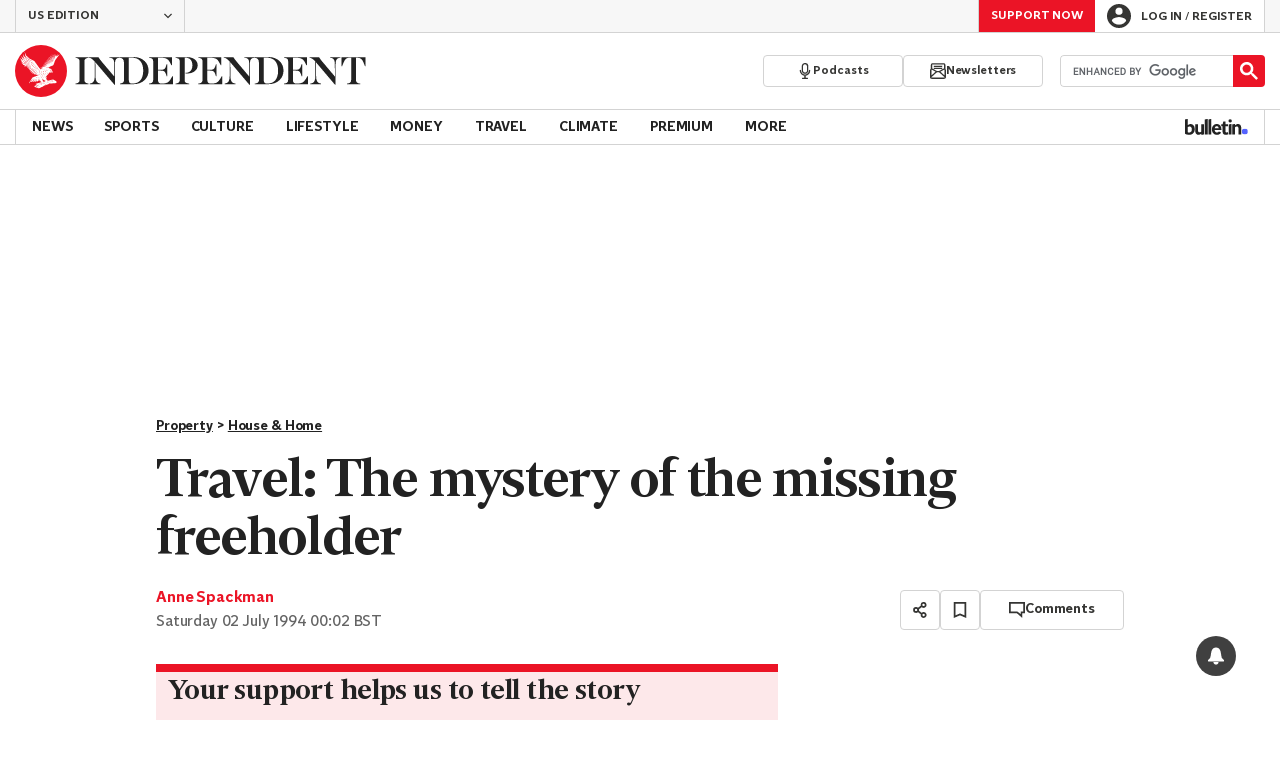

--- FILE ---
content_type: application/javascript; charset=UTF-8
request_url: https://www.independent.co.uk/_build/react-components-article.ca0fad073b9d40195226.js
body_size: 141480
content:
/*! For license information please see react-components-article.ca0fad073b9d40195226.js.LICENSE.txt */
(self.webpackChunk_indy_flow_web=self.webpackChunk_indy_flow_web||[]).push([[9180],{11(e,t,n){"use strict";n.d(t,{V:()=>r});const r=e=>{location.href=e}},185(e,t,n){"use strict";n.d(t,{mQ:()=>g});var r,i=n(59663),a=n(53877),o=n(48561),s=n(16138),c=n(27944),l=n(46767),d=n(13451);function u(e,t){var n=Object.keys(e);if(Object.getOwnPropertySymbols){var r=Object.getOwnPropertySymbols(e);t&&(r=r.filter(function(t){return Object.getOwnPropertyDescriptor(e,t).enumerable})),n.push.apply(n,r)}return n}const h=Math.random().toString(36).slice(2),p={status:d.Qr,loading:!1,__id__:h},m=null!==(r="undefined"!=typeof window?(0,s.v)(document):void 0)&&void 0!==r?r:p,f=(0,c.y)(m),g={__id__:h,get:f.get,subscribe:f.subscribe,actions:{set:f.set,patch:f.patch,login:e=>{f.patch({loading:!0});const t=new URL(a.i,window.location.origin);e&&t.searchParams.set(o.So,e),window.location.href=t.toString()},logout:async()=>{f.patch({loading:!0});try{await fetch(a.pe,{credentials:"include"})}finally{f.set(p)}},loadProfile:()=>{const e=(0,l.X)();e?f.patch(function(e){for(var t=1;t<arguments.length;t++){var n=null!=arguments[t]?arguments[t]:{};t%2?u(Object(n),!0).forEach(function(t){(0,i.A)(e,t,n[t])}):Object.getOwnPropertyDescriptors?Object.defineProperties(e,Object.getOwnPropertyDescriptors(n)):u(Object(n)).forEach(function(t){Object.defineProperty(e,t,Object.getOwnPropertyDescriptor(n,t))})}return e}({status:d.e5},e)):f.set(p)}}};g.actions.loadProfile()},1020(e,t,n){"use strict";n.d(t,{I:()=>f});var r=n(59663),i=n(95249),a=n(86106),o=n(9590),s=n(64543),c=n(45125);const l=["svg","size"];function d(e,t){var n=Object.keys(e);if(Object.getOwnPropertySymbols){var r=Object.getOwnPropertySymbols(e);t&&(r=r.filter(function(t){return Object.getOwnPropertyDescriptor(e,t).enumerable})),n.push.apply(n,r)}return n}function u(e){for(var t=1;t<arguments.length;t++){var n=null!=arguments[t]?arguments[t]:{};t%2?d(Object(n),!0).forEach(function(t){(0,r.A)(e,t,n[t])}):Object.getOwnPropertyDescriptors?Object.defineProperties(e,Object.getOwnPropertyDescriptors(n)):d(Object(n)).forEach(function(t){Object.defineProperty(e,t,Object.getOwnPropertyDescriptor(n,t))})}return e}var h=Object.defineProperty,p=(e,t)=>h(e,"name",{value:t,configurable:!0});const m=(0,s.styled)(c.a).withConfig({componentId:"sc-culv3z-0"})(["display:block;color:currentColor;"]),f=p(e=>{let{svg:t,size:n=o.d}=e,r=(0,i.A)(e,l);const s=o.f[n];return(0,a.jsx)(m,u(u({},r),{},{svg:t,width:s,height:s}))},"Icon");f.displayName="Icon"},3676(e,t,n){"use strict";n.d(t,{B:()=>y,C:()=>b,D:()=>k,T:()=>v,a:()=>O,d:()=>w,f:()=>g});var r=n(95249),i=n(59663),a=n(86106),o=n(7378),s=n(58996),c=n(64543),l=n(31481);const d=["defaultOpen"];function u(e,t){var n=Object.keys(e);if(Object.getOwnPropertySymbols){var r=Object.getOwnPropertySymbols(e);t&&(r=r.filter(function(t){return Object.getOwnPropertyDescriptor(e,t).enumerable})),n.push.apply(n,r)}return n}function h(e){for(var t=1;t<arguments.length;t++){var n=null!=arguments[t]?arguments[t]:{};t%2?u(Object(n),!0).forEach(function(t){(0,i.A)(e,t,n[t])}):Object.getOwnPropertyDescriptors?Object.defineProperties(e,Object.getOwnPropertyDescriptors(n)):u(Object(n)).forEach(function(t){Object.defineProperty(e,t,Object.getOwnPropertyDescriptor(n,t))})}return e}var p=Object.defineProperty,m=(e,t)=>p(e,"name",{value:t,configurable:!0});const f="--dropdown-trigger-color",g="--dropdown-content-initial-height",y=c.styled.div.withConfig({componentId:"sc-1wl0eko-0"})([""]),v=c.styled.div.withConfig({componentId:"sc-1wl0eko-1"})(["--color:",";color:var(",",var(--color));cursor:pointer;&[aria-disabled='true']{",":",";}"],({theme:e})=>e.color.ink.base,f,f,({theme:e})=>e.color.actionBrand.disabled),b=c.styled.div.withConfig({componentId:"sc-1wl0eko-2"})(["",""],l.dN),w=c.styled.div.withConfig({componentId:"sc-1wl0eko-3"})(["overflow:hidden;min-height:var(",");"],g),x=m(e=>`__dropdown_${e}_trigger__`,"createDropdownTriggerId"),j=m(e=>`__dropdown_${e}_content__`,"createDropdownContentId"),k=(0,o.forwardRef)(m(function({id:e,className:t,trigger:n,triggerRef:r,innerContentRef:i,children:c,isOpen:l=!1,disabled:d=!1,onInteract:u,onArrowDown:p,role:m,hidden:f},g){const k=(0,o.useRef)(null),O=e?x(e):"",S=e?j(e):"",E=f||!l,C=(0,o.useCallback)(e=>(0,s.h)({event:e,disabled:d,onInteract:u,onArrowDown:p}),[u,p,d]);return(0,o.useEffect)(()=>{k.current&&k.current.querySelectorAll('a, button, input, textarea, select, [tabindex]:not([tabindex="-1"])').forEach(e=>{E?e.setAttribute("tabindex","-1"):e.removeAttribute("tabindex")})},[E]),(0,a.jsxs)(y,h(h({id:e,className:t},m&&{role:m}),{},{ref:g,children:[n&&(0,a.jsx)(v,{id:O,ref:r,role:"button","aria-controls":S,"aria-expanded":l,"aria-disabled":d,onClick:C,onKeyDown:C,tabIndex:d?-1:0,children:n}),c&&(0,a.jsx)(b,{id:S,"aria-labelledby":O,"aria-hidden":E,$isActive:l,ref:k,children:(0,a.jsx)(w,{ref:i,children:c})})]}))},"Dropdown2")),O=m(e=>{let{defaultOpen:t=!1}=e,n=(0,r.A)(e,d);const[i,s]=(0,o.useState)(t);return(0,a.jsx)(k,h(h({},n),{},{isOpen:i,onInteract:m(()=>s(e=>!e),"onInteract")}))},"DropdownStateful")},3698(e,t){var n;!function(){"use strict";var r={}.hasOwnProperty;function i(){for(var e="",t=0;t<arguments.length;t++){var n=arguments[t];n&&(e=o(e,a(n)))}return e}function a(e){if("string"==typeof e||"number"==typeof e)return e;if("object"!=typeof e)return"";if(Array.isArray(e))return i.apply(null,e);if(e.toString!==Object.prototype.toString&&!e.toString.toString().includes("[native code]"))return e.toString();var t="";for(var n in e)r.call(e,n)&&e[n]&&(t=o(t,n));return t}function o(e,t){return t?e?e+" "+t:e+t:e}e.exports?(i.default=i,e.exports=i):void 0===(n=function(){return i}.apply(t,[]))||(e.exports=n)}()},3795(e,t,n){"use strict";n.d(t,{$v:()=>P,As:()=>f,G1:()=>m,cd:()=>g});var r=n(95249),i=n(59663),a=n(7378),o=n(18708),s=n(4678),c=(n(17703),n(58282));const l=["handlers"];function d(e,t){var n=Object.keys(e);if(Object.getOwnPropertySymbols){var r=Object.getOwnPropertySymbols(e);t&&(r=r.filter(function(t){return Object.getOwnPropertyDescriptor(e,t).enumerable})),n.push.apply(n,r)}return n}function u(e){for(var t=1;t<arguments.length;t++){var n=null!=arguments[t]?arguments[t]:{};t%2?d(Object(n),!0).forEach(function(t){(0,i.A)(e,t,n[t])}):Object.getOwnPropertyDescriptors?Object.defineProperties(e,Object.getOwnPropertyDescriptors(n)):d(Object(n)).forEach(function(t){Object.defineProperty(e,t,Object.getOwnPropertyDescriptor(n,t))})}return e}var h=Object.defineProperty,p=(e,t)=>h(e,"name",{value:t,configurable:!0});const m=p((e,t={})=>{if(!e)throw new Error("No schema provided! Please provide a schema to useIndyForm");const n=(0,o.u)(u({mode:"onTouched",resolver:(0,s.r)(e)},t)),{formState:r,getValues:i,setError:c}=n;(0,a.useEffect)(()=>{const t=e.fields,n=Object.keys(i()),r=t.filter(e=>!n.includes(e));if(r.length>0)throw new Error(`Fields ["${r.join('", "')}"] are included in the schema but missing or inaccessible by React Hook Form`)},[i,e.fields]);const l=p(t=>{const n=r.errors[t];if(n)return n[0].messageBuilder(e.names[t])},"getTextInputError"),d=p(e=>{const t=!!r.errors.root,n=!!r.errors[e],i=r.dirtyFields[e]&&!n;return n||t?o.I.ERROR:i?o.I.SUCCESS:o.I.DEFAULT},"getTextInputState");return{registerControlledInput:p((t,n)=>{var r;const i=(null===(r=e.get(t))||void 0===r?void 0:r.isRequired)||!1,a=l(t);return{id:t,name:n||t,state:d(t),message:a,required:i,"aria-required":i,"aria-invalid":"error"===a,"aria-describedby":`${(0,s.e)(t)} ${(0,s.h)(t)}`}},"registerControlledInput"),methods:u(u({},n),{},{setFormError:p(e=>{c("root",{message:e})},"setFormError"),setFieldError:p((e,t)=>{c(e,{message:t},{shouldFocus:!0})},"setFieldError"),getFormError:p(()=>l("root"),"getFormError"),getFieldErrors:p(()=>e.fields.map(l).filter(Boolean),"getFieldErrors"),getFieldValidationHints:p(t=>e.validationHints[t],"getFieldValidationHints"),setError:c}),formState:u(u({},r),{},{errors:r.errors})}},"useIndyForm");var f=(e=>(e.SWIPE="swipe",e.DRAG="drag",e))(f||{}),g=(e=>(e.NONE="none",e.STARTED="started",e.DRAGGING="dragging",e.COMMITTED="committed",e.COMPLETED="completed",e.SOFT_CANCELLED="soft-cancelled",e.HARD_CANCELLED="hard-cancelled",e))(g||{});const y=[{name:"right",angle:0},{name:"down",angle:90},{name:"left",angle:180},{name:"up",angle:270}],v={delta:0,progress:0},b={left:v,right:v,up:v,down:v},w={angle:0,committedAxis:null,committedDirection:null,data:b},x=p((e,t)=>(p(e=>180*e/Math.PI,"radiansToDegrees")(Math.atan2(t.y-e.y,t.x-e.x))+360)%360,"calculateAngle"),j=p(e=>"left"===e||"right"===e?"horizontal":"up"===e||"down"===e?"vertical":null,"calculateAxis"),k=p(e=>y.reduce((t,n)=>Math.abs(e-n.angle)<Math.abs(e-t.angle)?n:t).name,"calculateDirection"),O=p((e,t,n)=>{const r=t.x-e.x,i=t.y-e.y;return{left:"left"===n&&r<0?Math.abs(r):0,right:"right"===n&&r>0?Math.abs(r):0,up:"up"===n&&i<0?Math.abs(i):0,down:"down"===n&&i>0?Math.abs(i):0}},"calculateDeltaEachDirection"),S=p((e,t)=>(0,c.c)(0,t,e)/t,"calculateProgression"),E=p((e,t)=>{const n=e.touches[0];if(!n)return null;const{clientX:r,clientY:i}=n,a=x(t,{x:r,y:i}),o=k(a),s=O(t,{x:r,y:i},o);return{angle:a,direction:o,axis:j(o),deltas:s}},"getSwipeData"),C=p((e,t)=>{var n,r;const{committedDirection:i,data:a,angle:o}=e,{delta:s}=i?a[i]:v;if(!i)return g.HARD_CANCELLED;const{minSwipeThreshold:c,angleOffsetThreshold:l,minDragThreshold:d}=t,u=null!==(n=null===(r=y.find(e=>e.name===i))||void 0===r?void 0:r.angle)&&void 0!==n?n:0,h=Math.abs(o-u),p=Math.min(h,360-h)<l,m=s>=d;return p?p&&s>=c?t.type!==f.DRAG||m?g.COMMITTED:g.DRAGGING:g.SOFT_CANCELLED:g.HARD_CANCELLED},"getInProgressGestureState"),M=p((e,t,n)=>{const r=(null==e?void 0:e.committedDirection)||null;if(!r)return b;const{deltas:i}=t,a=i[r]||0,o=S(a,n);return u(u({},b),{},{[r]:{delta:a,progress:o}})},"getGestureDirectionData"),T=p((e,t,n)=>{const r=n.type===f.DRAG?n.minDragThreshold:n.minSwipeThreshold;if(n.disabled||!t)return{validatedState:g.HARD_CANCELLED,validatedGesture:w};const i=e?u(u({},e),{},{angle:t.angle}):{committedDirection:t.direction,committedAxis:t.axis,data:b,angle:t.angle},a=u(u({},i),{},{data:M(i,t,r)}),o=C(a,n);return{validatedState:o,validatedGesture:o===g.HARD_CANCELLED?w:a}},"getValidatedGesture"),_=p(e=>{const t=(0,a.useRef)(null),n=(0,a.useRef)(e),r=(0,a.useRef)(null);(0,a.useEffect)(()=>{n.current=e},[e]);const i=(0,a.useCallback)((...e)=>{r.current=e,t.current&&cancelAnimationFrame(t.current),t.current=requestAnimationFrame(()=>{r.current&&n.current(...r.current)})},[]);return(0,a.useEffect)(()=>()=>{t.current&&cancelAnimationFrame(t.current)},[]),i},"useAnimationFrame"),A=p(({swipeThreshold:e=60,dragThreshold:t=120,angleThreshold:n=15,type:r=f.SWIPE,ignoreClass:i="",disabled:o=!1})=>{const[s,c]=(0,a.useState)(g.NONE),[l,d]=(0,a.useState)(null),[u,h]=(0,a.useState)(null),m=(0,a.useCallback)(()=>{d(null),c(g.NONE),h(null)},[]),y=(0,a.useCallback)(e=>{if(s===g.COMPLETED)return;if(o)return void m();const t=null==e?void 0:e.touches[0],n=null==e?void 0:e.target;i&&(null==n?void 0:n.closest(`.${i}`))||!t||(d({x:t.clientX,y:t.clientY}),c(g.STARTED))},[i,o,m,s]),v=p(i=>{if(!l)return void y(i);if(s===g.COMPLETED)return;if(o||!i||!l||[g.NONE,g.HARD_CANCELLED].includes(s))return void m();const a=E(i,l),{validatedState:d,validatedGesture:p}=T(u,a,{minSwipeThreshold:e,angleOffsetThreshold:n,minDragThreshold:t,type:r,disabled:o});c(d),h(p)},"onTouchMoveImpl"),b=(0,a.useCallback)(()=>{if(s!==g.COMPLETED){if(o&&!l)return void m();s===g.COMMITTED?c(g.COMPLETED):m()}},[s,o,l,m]),w=(0,a.useCallback)(()=>{o?m():(c(g.HARD_CANCELLED),h(null),d(null))},[o,m]);return(0,a.useEffect)(()=>{if(o)return void m();const e=p(e=>{e.persisted&&m()},"handlePageReveal");return window.addEventListener("pageshow",e),()=>{window.removeEventListener("pageshow",e)}},[o,m]),{handlers:{onTouchMove:_(v),onTouchEnd:_(b),onTouchCancel:_(w)},gesture:o?null:u,state:o?g.NONE:s,reset:m}},"useSwipeZone"),P=p((e,t)=>{const n=A(t),{handlers:i}=n,o=(0,r.A)(n,l),s=(0,a.useRef)(null),{disabled:c=!1}=t,{onTouchMove:d,onTouchEnd:h,onTouchCancel:m}=i,f=(0,a.useRef)(d),g=(0,a.useRef)(h),y=(0,a.useRef)(m);return(0,a.useEffect)(()=>{c||(f.current=d)},[d,c]),(0,a.useEffect)(()=>{c||(g.current=h)},[h,c]),(0,a.useEffect)(()=>{c||(y.current=m)},[m,c]),(0,a.useEffect)(()=>{if(c)return void(s.current&&(s.current.removeEventListener("touchmove",f.current),s.current.removeEventListener("touchend",g.current),s.current.removeEventListener("touchcancel",y.current)));if(s.current=document.getElementById(e),!s.current)return void console.warn("useExternalSwipeZone: Swipe zone not found");const t=p(e=>{f.current(e)},"onTouchMoveListener"),n=p(()=>{g.current()},"onTouchEndListener"),r=p(()=>{y.current()},"onTouchCancelListener");return s.current.addEventListener("touchmove",t,{passive:!0}),s.current.addEventListener("touchend",n,{passive:!0}),s.current.addEventListener("touchcancel",r,{passive:!0}),()=>{var e,i,a;null!==(e=s.current)&&void 0!==e&&e.removeEventListener("touchmove",t),null!==(i=s.current)&&void 0!==i&&i.removeEventListener("touchend",n),null===(a=s.current)||void 0===a||a.removeEventListener("touchcancel",r)}},[e,c]),u({handlers:i},o)},"useExternalSwipeZone")},3950(){IntlPolyfill.__addLocaleData({locale:"en-US",date:{ca:["gregory","buddhist","chinese","coptic","dangi","ethioaa","ethiopic","generic","hebrew","indian","islamic","islamicc","japanese","persian","roc"],hourNo0:!0,hour12:!0,formats:{short:"{1}, {0}",medium:"{1}, {0}",full:"{1} 'at' {0}",long:"{1} 'at' {0}",availableFormats:{d:"d",E:"ccc",Ed:"d E",Ehm:"E h:mm a",EHm:"E HH:mm",Ehms:"E h:mm:ss a",EHms:"E HH:mm:ss",Gy:"y G",GyMMM:"MMM y G",GyMMMd:"MMM d, y G",GyMMMEd:"E, MMM d, y G",h:"h a",H:"HH",hm:"h:mm a",Hm:"HH:mm",hms:"h:mm:ss a",Hms:"HH:mm:ss",hmsv:"h:mm:ss a v",Hmsv:"HH:mm:ss v",hmv:"h:mm a v",Hmv:"HH:mm v",M:"L",Md:"M/d",MEd:"E, M/d",MMM:"LLL",MMMd:"MMM d",MMMEd:"E, MMM d",MMMMd:"MMMM d",ms:"mm:ss",y:"y",yM:"M/y",yMd:"M/d/y",yMEd:"E, M/d/y",yMMM:"MMM y",yMMMd:"MMM d, y",yMMMEd:"E, MMM d, y",yMMMM:"MMMM y",yQQQ:"QQQ y",yQQQQ:"QQQQ y"},dateFormats:{yMMMMEEEEd:"EEEE, MMMM d, y",yMMMMd:"MMMM d, y",yMMMd:"MMM d, y",yMd:"M/d/yy"},timeFormats:{hmmsszzzz:"h:mm:ss a zzzz",hmsz:"h:mm:ss a z",hms:"h:mm:ss a",hm:"h:mm a"}},calendars:{buddhist:{months:{narrow:["J","F","M","A","M","J","J","A","S","O","N","D"],short:["Jan","Feb","Mar","Apr","May","Jun","Jul","Aug","Sep","Oct","Nov","Dec"],long:["January","February","March","April","May","June","July","August","September","October","November","December"]},days:{narrow:["S","M","T","W","T","F","S"],short:["Sun","Mon","Tue","Wed","Thu","Fri","Sat"],long:["Sunday","Monday","Tuesday","Wednesday","Thursday","Friday","Saturday"]},eras:{narrow:["BE"],short:["BE"],long:["BE"]},dayPeriods:{am:"AM",pm:"PM"}},chinese:{months:{narrow:["1","2","3","4","5","6","7","8","9","10","11","12"],short:["Mo1","Mo2","Mo3","Mo4","Mo5","Mo6","Mo7","Mo8","Mo9","Mo10","Mo11","Mo12"],long:["Month1","Month2","Month3","Month4","Month5","Month6","Month7","Month8","Month9","Month10","Month11","Month12"]},days:{narrow:["S","M","T","W","T","F","S"],short:["Sun","Mon","Tue","Wed","Thu","Fri","Sat"],long:["Sunday","Monday","Tuesday","Wednesday","Thursday","Friday","Saturday"]},dayPeriods:{am:"AM",pm:"PM"}},coptic:{months:{narrow:["1","2","3","4","5","6","7","8","9","10","11","12","13"],short:["Tout","Baba","Hator","Kiahk","Toba","Amshir","Baramhat","Baramouda","Bashans","Paona","Epep","Mesra","Nasie"],long:["Tout","Baba","Hator","Kiahk","Toba","Amshir","Baramhat","Baramouda","Bashans","Paona","Epep","Mesra","Nasie"]},days:{narrow:["S","M","T","W","T","F","S"],short:["Sun","Mon","Tue","Wed","Thu","Fri","Sat"],long:["Sunday","Monday","Tuesday","Wednesday","Thursday","Friday","Saturday"]},eras:{narrow:["ERA0","ERA1"],short:["ERA0","ERA1"],long:["ERA0","ERA1"]},dayPeriods:{am:"AM",pm:"PM"}},dangi:{months:{narrow:["1","2","3","4","5","6","7","8","9","10","11","12"],short:["Mo1","Mo2","Mo3","Mo4","Mo5","Mo6","Mo7","Mo8","Mo9","Mo10","Mo11","Mo12"],long:["Month1","Month2","Month3","Month4","Month5","Month6","Month7","Month8","Month9","Month10","Month11","Month12"]},days:{narrow:["S","M","T","W","T","F","S"],short:["Sun","Mon","Tue","Wed","Thu","Fri","Sat"],long:["Sunday","Monday","Tuesday","Wednesday","Thursday","Friday","Saturday"]},dayPeriods:{am:"AM",pm:"PM"}},ethiopic:{months:{narrow:["1","2","3","4","5","6","7","8","9","10","11","12","13"],short:["Meskerem","Tekemt","Hedar","Tahsas","Ter","Yekatit","Megabit","Miazia","Genbot","Sene","Hamle","Nehasse","Pagumen"],long:["Meskerem","Tekemt","Hedar","Tahsas","Ter","Yekatit","Megabit","Miazia","Genbot","Sene","Hamle","Nehasse","Pagumen"]},days:{narrow:["S","M","T","W","T","F","S"],short:["Sun","Mon","Tue","Wed","Thu","Fri","Sat"],long:["Sunday","Monday","Tuesday","Wednesday","Thursday","Friday","Saturday"]},eras:{narrow:["ERA0","ERA1"],short:["ERA0","ERA1"],long:["ERA0","ERA1"]},dayPeriods:{am:"AM",pm:"PM"}},ethioaa:{months:{narrow:["1","2","3","4","5","6","7","8","9","10","11","12","13"],short:["Meskerem","Tekemt","Hedar","Tahsas","Ter","Yekatit","Megabit","Miazia","Genbot","Sene","Hamle","Nehasse","Pagumen"],long:["Meskerem","Tekemt","Hedar","Tahsas","Ter","Yekatit","Megabit","Miazia","Genbot","Sene","Hamle","Nehasse","Pagumen"]},days:{narrow:["S","M","T","W","T","F","S"],short:["Sun","Mon","Tue","Wed","Thu","Fri","Sat"],long:["Sunday","Monday","Tuesday","Wednesday","Thursday","Friday","Saturday"]},eras:{narrow:["ERA0"],short:["ERA0"],long:["ERA0"]},dayPeriods:{am:"AM",pm:"PM"}},generic:{months:{narrow:["1","2","3","4","5","6","7","8","9","10","11","12"],short:["M01","M02","M03","M04","M05","M06","M07","M08","M09","M10","M11","M12"],long:["M01","M02","M03","M04","M05","M06","M07","M08","M09","M10","M11","M12"]},days:{narrow:["S","M","T","W","T","F","S"],short:["Sun","Mon","Tue","Wed","Thu","Fri","Sat"],long:["Sunday","Monday","Tuesday","Wednesday","Thursday","Friday","Saturday"]},eras:{narrow:["ERA0","ERA1"],short:["ERA0","ERA1"],long:["ERA0","ERA1"]},dayPeriods:{am:"AM",pm:"PM"}},gregory:{months:{narrow:["J","F","M","A","M","J","J","A","S","O","N","D"],short:["Jan","Feb","Mar","Apr","May","Jun","Jul","Aug","Sep","Oct","Nov","Dec"],long:["January","February","March","April","May","June","July","August","September","October","November","December"]},days:{narrow:["S","M","T","W","T","F","S"],short:["Sun","Mon","Tue","Wed","Thu","Fri","Sat"],long:["Sunday","Monday","Tuesday","Wednesday","Thursday","Friday","Saturday"]},eras:{narrow:["B","A","BCE","CE"],short:["BC","AD","BCE","CE"],long:["Before Christ","Anno Domini","Before Common Era","Common Era"]},dayPeriods:{am:"AM",pm:"PM"}},hebrew:{months:{narrow:["1","2","3","4","5","6","7","8","9","10","11","12","13","7"],short:["Tishri","Heshvan","Kislev","Tevet","Shevat","Adar I","Adar","Nisan","Iyar","Sivan","Tamuz","Av","Elul","Adar II"],long:["Tishri","Heshvan","Kislev","Tevet","Shevat","Adar I","Adar","Nisan","Iyar","Sivan","Tamuz","Av","Elul","Adar II"]},days:{narrow:["S","M","T","W","T","F","S"],short:["Sun","Mon","Tue","Wed","Thu","Fri","Sat"],long:["Sunday","Monday","Tuesday","Wednesday","Thursday","Friday","Saturday"]},eras:{narrow:["AM"],short:["AM"],long:["AM"]},dayPeriods:{am:"AM",pm:"PM"}},indian:{months:{narrow:["1","2","3","4","5","6","7","8","9","10","11","12"],short:["Chaitra","Vaisakha","Jyaistha","Asadha","Sravana","Bhadra","Asvina","Kartika","Agrahayana","Pausa","Magha","Phalguna"],long:["Chaitra","Vaisakha","Jyaistha","Asadha","Sravana","Bhadra","Asvina","Kartika","Agrahayana","Pausa","Magha","Phalguna"]},days:{narrow:["S","M","T","W","T","F","S"],short:["Sun","Mon","Tue","Wed","Thu","Fri","Sat"],long:["Sunday","Monday","Tuesday","Wednesday","Thursday","Friday","Saturday"]},eras:{narrow:["Saka"],short:["Saka"],long:["Saka"]},dayPeriods:{am:"AM",pm:"PM"}},islamic:{months:{narrow:["1","2","3","4","5","6","7","8","9","10","11","12"],short:["Muh.","Saf.","Rab. I","Rab. II","Jum. I","Jum. II","Raj.","Sha.","Ram.","Shaw.","Dhuʻl-Q.","Dhuʻl-H."],long:["Muharram","Safar","Rabiʻ I","Rabiʻ II","Jumada I","Jumada II","Rajab","Shaʻban","Ramadan","Shawwal","Dhuʻl-Qiʻdah","Dhuʻl-Hijjah"]},days:{narrow:["S","M","T","W","T","F","S"],short:["Sun","Mon","Tue","Wed","Thu","Fri","Sat"],long:["Sunday","Monday","Tuesday","Wednesday","Thursday","Friday","Saturday"]},eras:{narrow:["AH"],short:["AH"],long:["AH"]},dayPeriods:{am:"AM",pm:"PM"}},islamicc:{months:{narrow:["1","2","3","4","5","6","7","8","9","10","11","12"],short:["Muh.","Saf.","Rab. I","Rab. II","Jum. I","Jum. II","Raj.","Sha.","Ram.","Shaw.","Dhuʻl-Q.","Dhuʻl-H."],long:["Muharram","Safar","Rabiʻ I","Rabiʻ II","Jumada I","Jumada II","Rajab","Shaʻban","Ramadan","Shawwal","Dhuʻl-Qiʻdah","Dhuʻl-Hijjah"]},days:{narrow:["S","M","T","W","T","F","S"],short:["Sun","Mon","Tue","Wed","Thu","Fri","Sat"],long:["Sunday","Monday","Tuesday","Wednesday","Thursday","Friday","Saturday"]},eras:{narrow:["AH"],short:["AH"],long:["AH"]},dayPeriods:{am:"AM",pm:"PM"}},japanese:{months:{narrow:["J","F","M","A","M","J","J","A","S","O","N","D"],short:["Jan","Feb","Mar","Apr","May","Jun","Jul","Aug","Sep","Oct","Nov","Dec"],long:["January","February","March","April","May","June","July","August","September","October","November","December"]},days:{narrow:["S","M","T","W","T","F","S"],short:["Sun","Mon","Tue","Wed","Thu","Fri","Sat"],long:["Sunday","Monday","Tuesday","Wednesday","Thursday","Friday","Saturday"]},eras:{narrow:["Taika (645–650)","Hakuchi (650–671)","Hakuhō (672–686)","Shuchō (686–701)","Taihō (701–704)","Keiun (704–708)","Wadō (708–715)","Reiki (715–717)","Yōrō (717–724)","Jinki (724–729)","Tenpyō (729–749)","Tenpyō-kampō (749-749)","Tenpyō-shōhō (749-757)","Tenpyō-hōji (757-765)","Tenpyō-jingo (765-767)","Jingo-keiun (767-770)","Hōki (770–780)","Ten-ō (781-782)","Enryaku (782–806)","Daidō (806–810)","Kōnin (810–824)","Tenchō (824–834)","Jōwa (834–848)","Kajō (848–851)","Ninju (851–854)","Saikō (854–857)","Ten-an (857-859)","Jōgan (859–877)","Gangyō (877–885)","Ninna (885–889)","Kanpyō (889–898)","Shōtai (898–901)","Engi (901–923)","Enchō (923–931)","Jōhei (931–938)","Tengyō (938–947)","Tenryaku (947–957)","Tentoku (957–961)","Ōwa (961–964)","Kōhō (964–968)","Anna (968–970)","Tenroku (970–973)","Ten’en (973–976)","Jōgen (976–978)","Tengen (978–983)","Eikan (983–985)","Kanna (985–987)","Eien (987–989)","Eiso (989–990)","Shōryaku (990–995)","Chōtoku (995–999)","Chōhō (999–1004)","Kankō (1004–1012)","Chōwa (1012–1017)","Kannin (1017–1021)","Jian (1021–1024)","Manju (1024–1028)","Chōgen (1028–1037)","Chōryaku (1037–1040)","Chōkyū (1040–1044)","Kantoku (1044–1046)","Eishō (1046–1053)","Tengi (1053–1058)","Kōhei (1058–1065)","Jiryaku (1065–1069)","Enkyū (1069–1074)","Shōho (1074–1077)","Shōryaku (1077–1081)","Eihō (1081–1084)","Ōtoku (1084–1087)","Kanji (1087–1094)","Kahō (1094–1096)","Eichō (1096–1097)","Jōtoku (1097–1099)","Kōwa (1099–1104)","Chōji (1104–1106)","Kashō (1106–1108)","Tennin (1108–1110)","Ten-ei (1110-1113)","Eikyū (1113–1118)","Gen’ei (1118–1120)","Hōan (1120–1124)","Tenji (1124–1126)","Daiji (1126–1131)","Tenshō (1131–1132)","Chōshō (1132–1135)","Hōen (1135–1141)","Eiji (1141–1142)","Kōji (1142–1144)","Ten’yō (1144–1145)","Kyūan (1145–1151)","Ninpei (1151–1154)","Kyūju (1154–1156)","Hōgen (1156–1159)","Heiji (1159–1160)","Eiryaku (1160–1161)","Ōho (1161–1163)","Chōkan (1163–1165)","Eiman (1165–1166)","Nin’an (1166–1169)","Kaō (1169–1171)","Shōan (1171–1175)","Angen (1175–1177)","Jishō (1177–1181)","Yōwa (1181–1182)","Juei (1182–1184)","Genryaku (1184–1185)","Bunji (1185–1190)","Kenkyū (1190–1199)","Shōji (1199–1201)","Kennin (1201–1204)","Genkyū (1204–1206)","Ken’ei (1206–1207)","Jōgen (1207–1211)","Kenryaku (1211–1213)","Kenpō (1213–1219)","Jōkyū (1219–1222)","Jōō (1222–1224)","Gennin (1224–1225)","Karoku (1225–1227)","Antei (1227–1229)","Kanki (1229–1232)","Jōei (1232–1233)","Tenpuku (1233–1234)","Bunryaku (1234–1235)","Katei (1235–1238)","Ryakunin (1238–1239)","En’ō (1239–1240)","Ninji (1240–1243)","Kangen (1243–1247)","Hōji (1247–1249)","Kenchō (1249–1256)","Kōgen (1256–1257)","Shōka (1257–1259)","Shōgen (1259–1260)","Bun’ō (1260–1261)","Kōchō (1261–1264)","Bun’ei (1264–1275)","Kenji (1275–1278)","Kōan (1278–1288)","Shōō (1288–1293)","Einin (1293–1299)","Shōan (1299–1302)","Kengen (1302–1303)","Kagen (1303–1306)","Tokuji (1306–1308)","Enkyō (1308–1311)","Ōchō (1311–1312)","Shōwa (1312–1317)","Bunpō (1317–1319)","Genō (1319–1321)","Genkō (1321–1324)","Shōchū (1324–1326)","Karyaku (1326–1329)","Gentoku (1329–1331)","Genkō (1331–1334)","Kenmu (1334–1336)","Engen (1336–1340)","Kōkoku (1340–1346)","Shōhei (1346–1370)","Kentoku (1370–1372)","Bunchū (1372–1375)","Tenju (1375–1379)","Kōryaku (1379–1381)","Kōwa (1381–1384)","Genchū (1384–1392)","Meitoku (1384–1387)","Kakei (1387–1389)","Kōō (1389–1390)","Meitoku (1390–1394)","Ōei (1394–1428)","Shōchō (1428–1429)","Eikyō (1429–1441)","Kakitsu (1441–1444)","Bun’an (1444–1449)","Hōtoku (1449–1452)","Kyōtoku (1452–1455)","Kōshō (1455–1457)","Chōroku (1457–1460)","Kanshō (1460–1466)","Bunshō (1466–1467)","Ōnin (1467–1469)","Bunmei (1469–1487)","Chōkyō (1487–1489)","Entoku (1489–1492)","Meiō (1492–1501)","Bunki (1501–1504)","Eishō (1504–1521)","Taiei (1521–1528)","Kyōroku (1528–1532)","Tenbun (1532–1555)","Kōji (1555–1558)","Eiroku (1558–1570)","Genki (1570–1573)","Tenshō (1573–1592)","Bunroku (1592–1596)","Keichō (1596–1615)","Genna (1615–1624)","Kan’ei (1624–1644)","Shōho (1644–1648)","Keian (1648–1652)","Jōō (1652–1655)","Meireki (1655–1658)","Manji (1658–1661)","Kanbun (1661–1673)","Enpō (1673–1681)","Tenna (1681–1684)","Jōkyō (1684–1688)","Genroku (1688–1704)","Hōei (1704–1711)","Shōtoku (1711–1716)","Kyōhō (1716–1736)","Genbun (1736–1741)","Kanpō (1741–1744)","Enkyō (1744–1748)","Kan’en (1748–1751)","Hōreki (1751–1764)","Meiwa (1764–1772)","An’ei (1772–1781)","Tenmei (1781–1789)","Kansei (1789–1801)","Kyōwa (1801–1804)","Bunka (1804–1818)","Bunsei (1818–1830)","Tenpō (1830–1844)","Kōka (1844–1848)","Kaei (1848–1854)","Ansei (1854–1860)","Man’en (1860–1861)","Bunkyū (1861–1864)","Genji (1864–1865)","Keiō (1865–1868)","M","T","S","H"],short:["Taika (645–650)","Hakuchi (650–671)","Hakuhō (672–686)","Shuchō (686–701)","Taihō (701–704)","Keiun (704–708)","Wadō (708–715)","Reiki (715–717)","Yōrō (717–724)","Jinki (724–729)","Tenpyō (729–749)","Tenpyō-kampō (749-749)","Tenpyō-shōhō (749-757)","Tenpyō-hōji (757-765)","Tenpyō-jingo (765-767)","Jingo-keiun (767-770)","Hōki (770–780)","Ten-ō (781-782)","Enryaku (782–806)","Daidō (806–810)","Kōnin (810–824)","Tenchō (824–834)","Jōwa (834–848)","Kajō (848–851)","Ninju (851–854)","Saikō (854–857)","Ten-an (857-859)","Jōgan (859–877)","Gangyō (877–885)","Ninna (885–889)","Kanpyō (889–898)","Shōtai (898–901)","Engi (901–923)","Enchō (923–931)","Jōhei (931–938)","Tengyō (938–947)","Tenryaku (947–957)","Tentoku (957–961)","Ōwa (961–964)","Kōhō (964–968)","Anna (968–970)","Tenroku (970–973)","Ten’en (973–976)","Jōgen (976–978)","Tengen (978–983)","Eikan (983–985)","Kanna (985–987)","Eien (987–989)","Eiso (989–990)","Shōryaku (990–995)","Chōtoku (995–999)","Chōhō (999–1004)","Kankō (1004–1012)","Chōwa (1012–1017)","Kannin (1017–1021)","Jian (1021–1024)","Manju (1024–1028)","Chōgen (1028–1037)","Chōryaku (1037–1040)","Chōkyū (1040–1044)","Kantoku (1044–1046)","Eishō (1046–1053)","Tengi (1053–1058)","Kōhei (1058–1065)","Jiryaku (1065–1069)","Enkyū (1069–1074)","Shōho (1074–1077)","Shōryaku (1077–1081)","Eihō (1081–1084)","Ōtoku (1084–1087)","Kanji (1087–1094)","Kahō (1094–1096)","Eichō (1096–1097)","Jōtoku (1097–1099)","Kōwa (1099–1104)","Chōji (1104–1106)","Kashō (1106–1108)","Tennin (1108–1110)","Ten-ei (1110-1113)","Eikyū (1113–1118)","Gen’ei (1118–1120)","Hōan (1120–1124)","Tenji (1124–1126)","Daiji (1126–1131)","Tenshō (1131–1132)","Chōshō (1132–1135)","Hōen (1135–1141)","Eiji (1141–1142)","Kōji (1142–1144)","Ten’yō (1144–1145)","Kyūan (1145–1151)","Ninpei (1151–1154)","Kyūju (1154–1156)","Hōgen (1156–1159)","Heiji (1159–1160)","Eiryaku (1160–1161)","Ōho (1161–1163)","Chōkan (1163–1165)","Eiman (1165–1166)","Nin’an (1166–1169)","Kaō (1169–1171)","Shōan (1171–1175)","Angen (1175–1177)","Jishō (1177–1181)","Yōwa (1181–1182)","Juei (1182–1184)","Genryaku (1184–1185)","Bunji (1185–1190)","Kenkyū (1190–1199)","Shōji (1199–1201)","Kennin (1201–1204)","Genkyū (1204–1206)","Ken’ei (1206–1207)","Jōgen (1207–1211)","Kenryaku (1211–1213)","Kenpō (1213–1219)","Jōkyū (1219–1222)","Jōō (1222–1224)","Gennin (1224–1225)","Karoku (1225–1227)","Antei (1227–1229)","Kanki (1229–1232)","Jōei (1232–1233)","Tenpuku (1233–1234)","Bunryaku (1234–1235)","Katei (1235–1238)","Ryakunin (1238–1239)","En’ō (1239–1240)","Ninji (1240–1243)","Kangen (1243–1247)","Hōji (1247–1249)","Kenchō (1249–1256)","Kōgen (1256–1257)","Shōka (1257–1259)","Shōgen (1259–1260)","Bun’ō (1260–1261)","Kōchō (1261–1264)","Bun’ei (1264–1275)","Kenji (1275–1278)","Kōan (1278–1288)","Shōō (1288–1293)","Einin (1293–1299)","Shōan (1299–1302)","Kengen (1302–1303)","Kagen (1303–1306)","Tokuji (1306–1308)","Enkyō (1308–1311)","Ōchō (1311–1312)","Shōwa (1312–1317)","Bunpō (1317–1319)","Genō (1319–1321)","Genkō (1321–1324)","Shōchū (1324–1326)","Karyaku (1326–1329)","Gentoku (1329–1331)","Genkō (1331–1334)","Kenmu (1334–1336)","Engen (1336–1340)","Kōkoku (1340–1346)","Shōhei (1346–1370)","Kentoku (1370–1372)","Bunchū (1372–1375)","Tenju (1375–1379)","Kōryaku (1379–1381)","Kōwa (1381–1384)","Genchū (1384–1392)","Meitoku (1384–1387)","Kakei (1387–1389)","Kōō (1389–1390)","Meitoku (1390–1394)","Ōei (1394–1428)","Shōchō (1428–1429)","Eikyō (1429–1441)","Kakitsu (1441–1444)","Bun’an (1444–1449)","Hōtoku (1449–1452)","Kyōtoku (1452–1455)","Kōshō (1455–1457)","Chōroku (1457–1460)","Kanshō (1460–1466)","Bunshō (1466–1467)","Ōnin (1467–1469)","Bunmei (1469–1487)","Chōkyō (1487–1489)","Entoku (1489–1492)","Meiō (1492–1501)","Bunki (1501–1504)","Eishō (1504–1521)","Taiei (1521–1528)","Kyōroku (1528–1532)","Tenbun (1532–1555)","Kōji (1555–1558)","Eiroku (1558–1570)","Genki (1570–1573)","Tenshō (1573–1592)","Bunroku (1592–1596)","Keichō (1596–1615)","Genna (1615–1624)","Kan’ei (1624–1644)","Shōho (1644–1648)","Keian (1648–1652)","Jōō (1652–1655)","Meireki (1655–1658)","Manji (1658–1661)","Kanbun (1661–1673)","Enpō (1673–1681)","Tenna (1681–1684)","Jōkyō (1684–1688)","Genroku (1688–1704)","Hōei (1704–1711)","Shōtoku (1711–1716)","Kyōhō (1716–1736)","Genbun (1736–1741)","Kanpō (1741–1744)","Enkyō (1744–1748)","Kan’en (1748–1751)","Hōreki (1751–1764)","Meiwa (1764–1772)","An’ei (1772–1781)","Tenmei (1781–1789)","Kansei (1789–1801)","Kyōwa (1801–1804)","Bunka (1804–1818)","Bunsei (1818–1830)","Tenpō (1830–1844)","Kōka (1844–1848)","Kaei (1848–1854)","Ansei (1854–1860)","Man’en (1860–1861)","Bunkyū (1861–1864)","Genji (1864–1865)","Keiō (1865–1868)","Meiji","Taishō","Shōwa","Heisei"],long:["Taika (645–650)","Hakuchi (650–671)","Hakuhō (672–686)","Shuchō (686–701)","Taihō (701–704)","Keiun (704–708)","Wadō (708–715)","Reiki (715–717)","Yōrō (717–724)","Jinki (724–729)","Tenpyō (729–749)","Tenpyō-kampō (749-749)","Tenpyō-shōhō (749-757)","Tenpyō-hōji (757-765)","Tenpyō-jingo (765-767)","Jingo-keiun (767-770)","Hōki (770–780)","Ten-ō (781-782)","Enryaku (782–806)","Daidō (806–810)","Kōnin (810–824)","Tenchō (824–834)","Jōwa (834–848)","Kajō (848–851)","Ninju (851–854)","Saikō (854–857)","Ten-an (857-859)","Jōgan (859–877)","Gangyō (877–885)","Ninna (885–889)","Kanpyō (889–898)","Shōtai (898–901)","Engi (901–923)","Enchō (923–931)","Jōhei (931–938)","Tengyō (938–947)","Tenryaku (947–957)","Tentoku (957–961)","Ōwa (961–964)","Kōhō (964–968)","Anna (968–970)","Tenroku (970–973)","Ten’en (973–976)","Jōgen (976–978)","Tengen (978–983)","Eikan (983–985)","Kanna (985–987)","Eien (987–989)","Eiso (989–990)","Shōryaku (990–995)","Chōtoku (995–999)","Chōhō (999–1004)","Kankō (1004–1012)","Chōwa (1012–1017)","Kannin (1017–1021)","Jian (1021–1024)","Manju (1024–1028)","Chōgen (1028–1037)","Chōryaku (1037–1040)","Chōkyū (1040–1044)","Kantoku (1044–1046)","Eishō (1046–1053)","Tengi (1053–1058)","Kōhei (1058–1065)","Jiryaku (1065–1069)","Enkyū (1069–1074)","Shōho (1074–1077)","Shōryaku (1077–1081)","Eihō (1081–1084)","Ōtoku (1084–1087)","Kanji (1087–1094)","Kahō (1094–1096)","Eichō (1096–1097)","Jōtoku (1097–1099)","Kōwa (1099–1104)","Chōji (1104–1106)","Kashō (1106–1108)","Tennin (1108–1110)","Ten-ei (1110-1113)","Eikyū (1113–1118)","Gen’ei (1118–1120)","Hōan (1120–1124)","Tenji (1124–1126)","Daiji (1126–1131)","Tenshō (1131–1132)","Chōshō (1132–1135)","Hōen (1135–1141)","Eiji (1141–1142)","Kōji (1142–1144)","Ten’yō (1144–1145)","Kyūan (1145–1151)","Ninpei (1151–1154)","Kyūju (1154–1156)","Hōgen (1156–1159)","Heiji (1159–1160)","Eiryaku (1160–1161)","Ōho (1161–1163)","Chōkan (1163–1165)","Eiman (1165–1166)","Nin’an (1166–1169)","Kaō (1169–1171)","Shōan (1171–1175)","Angen (1175–1177)","Jishō (1177–1181)","Yōwa (1181–1182)","Juei (1182–1184)","Genryaku (1184–1185)","Bunji (1185–1190)","Kenkyū (1190–1199)","Shōji (1199–1201)","Kennin (1201–1204)","Genkyū (1204–1206)","Ken’ei (1206–1207)","Jōgen (1207–1211)","Kenryaku (1211–1213)","Kenpō (1213–1219)","Jōkyū (1219–1222)","Jōō (1222–1224)","Gennin (1224–1225)","Karoku (1225–1227)","Antei (1227–1229)","Kanki (1229–1232)","Jōei (1232–1233)","Tenpuku (1233–1234)","Bunryaku (1234–1235)","Katei (1235–1238)","Ryakunin (1238–1239)","En’ō (1239–1240)","Ninji (1240–1243)","Kangen (1243–1247)","Hōji (1247–1249)","Kenchō (1249–1256)","Kōgen (1256–1257)","Shōka (1257–1259)","Shōgen (1259–1260)","Bun’ō (1260–1261)","Kōchō (1261–1264)","Bun’ei (1264–1275)","Kenji (1275–1278)","Kōan (1278–1288)","Shōō (1288–1293)","Einin (1293–1299)","Shōan (1299–1302)","Kengen (1302–1303)","Kagen (1303–1306)","Tokuji (1306–1308)","Enkyō (1308–1311)","Ōchō (1311–1312)","Shōwa (1312–1317)","Bunpō (1317–1319)","Genō (1319–1321)","Genkō (1321–1324)","Shōchū (1324–1326)","Karyaku (1326–1329)","Gentoku (1329–1331)","Genkō (1331–1334)","Kenmu (1334–1336)","Engen (1336–1340)","Kōkoku (1340–1346)","Shōhei (1346–1370)","Kentoku (1370–1372)","Bunchū (1372–1375)","Tenju (1375–1379)","Kōryaku (1379–1381)","Kōwa (1381–1384)","Genchū (1384–1392)","Meitoku (1384–1387)","Kakei (1387–1389)","Kōō (1389–1390)","Meitoku (1390–1394)","Ōei (1394–1428)","Shōchō (1428–1429)","Eikyō (1429–1441)","Kakitsu (1441–1444)","Bun’an (1444–1449)","Hōtoku (1449–1452)","Kyōtoku (1452–1455)","Kōshō (1455–1457)","Chōroku (1457–1460)","Kanshō (1460–1466)","Bunshō (1466–1467)","Ōnin (1467–1469)","Bunmei (1469–1487)","Chōkyō (1487–1489)","Entoku (1489–1492)","Meiō (1492–1501)","Bunki (1501–1504)","Eishō (1504–1521)","Taiei (1521–1528)","Kyōroku (1528–1532)","Tenbun (1532–1555)","Kōji (1555–1558)","Eiroku (1558–1570)","Genki (1570–1573)","Tenshō (1573–1592)","Bunroku (1592–1596)","Keichō (1596–1615)","Genna (1615–1624)","Kan’ei (1624–1644)","Shōho (1644–1648)","Keian (1648–1652)","Jōō (1652–1655)","Meireki (1655–1658)","Manji (1658–1661)","Kanbun (1661–1673)","Enpō (1673–1681)","Tenna (1681–1684)","Jōkyō (1684–1688)","Genroku (1688–1704)","Hōei (1704–1711)","Shōtoku (1711–1716)","Kyōhō (1716–1736)","Genbun (1736–1741)","Kanpō (1741–1744)","Enkyō (1744–1748)","Kan’en (1748–1751)","Hōreki (1751–1764)","Meiwa (1764–1772)","An’ei (1772–1781)","Tenmei (1781–1789)","Kansei (1789–1801)","Kyōwa (1801–1804)","Bunka (1804–1818)","Bunsei (1818–1830)","Tenpō (1830–1844)","Kōka (1844–1848)","Kaei (1848–1854)","Ansei (1854–1860)","Man’en (1860–1861)","Bunkyū (1861–1864)","Genji (1864–1865)","Keiō (1865–1868)","Meiji","Taishō","Shōwa","Heisei"]},dayPeriods:{am:"AM",pm:"PM"}},persian:{months:{narrow:["1","2","3","4","5","6","7","8","9","10","11","12"],short:["Farvardin","Ordibehesht","Khordad","Tir","Mordad","Shahrivar","Mehr","Aban","Azar","Dey","Bahman","Esfand"],long:["Farvardin","Ordibehesht","Khordad","Tir","Mordad","Shahrivar","Mehr","Aban","Azar","Dey","Bahman","Esfand"]},days:{narrow:["S","M","T","W","T","F","S"],short:["Sun","Mon","Tue","Wed","Thu","Fri","Sat"],long:["Sunday","Monday","Tuesday","Wednesday","Thursday","Friday","Saturday"]},eras:{narrow:["AP"],short:["AP"],long:["AP"]},dayPeriods:{am:"AM",pm:"PM"}},roc:{months:{narrow:["J","F","M","A","M","J","J","A","S","O","N","D"],short:["Jan","Feb","Mar","Apr","May","Jun","Jul","Aug","Sep","Oct","Nov","Dec"],long:["January","February","March","April","May","June","July","August","September","October","November","December"]},days:{narrow:["S","M","T","W","T","F","S"],short:["Sun","Mon","Tue","Wed","Thu","Fri","Sat"],long:["Sunday","Monday","Tuesday","Wednesday","Thursday","Friday","Saturday"]},eras:{narrow:["Before R.O.C.","Minguo"],short:["Before R.O.C.","Minguo"],long:["Before R.O.C.","Minguo"]},dayPeriods:{am:"AM",pm:"PM"}}}},number:{nu:["latn"],patterns:{decimal:{positivePattern:"{number}",negativePattern:"{minusSign}{number}"},currency:{positivePattern:"{currency}{number}",negativePattern:"{minusSign}{currency}{number}"},percent:{positivePattern:"{number}{percentSign}",negativePattern:"{minusSign}{number}{percentSign}"}},symbols:{latn:{decimal:".",group:",",nan:"NaN",plusSign:"+",minusSign:"-",percentSign:"%",infinity:"∞"}},currencies:{AUD:"A$",BRL:"R$",CAD:"CA$",CNY:"CN¥",EUR:"€",GBP:"£",HKD:"HK$",ILS:"₪",INR:"₹",JPY:"¥",KRW:"₩",MXN:"MX$",NZD:"NZ$",TWD:"NT$",USD:"$",VND:"₫",XAF:"FCFA",XCD:"EC$",XOF:"CFA",XPF:"CFPF"}}})},4209(e,t,n){"use strict";n.d(t,{$:()=>v,B:()=>k,C:()=>q,D:()=>R,E:()=>_,F:()=>h,G:()=>p,H:()=>Y,I:()=>U,J:()=>y,K:()=>J,L:()=>D,M:()=>I,P:()=>F,Q:()=>m,S:()=>Z,W:()=>u,X:()=>f,Z:()=>C,_:()=>B,a:()=>K,b:()=>H,c:()=>$,d:()=>P,e:()=>T,f:()=>M,g:()=>L,h:()=>E,i:()=>S,j:()=>g,k:()=>l,l:()=>b,m:()=>V,n:()=>w,o:()=>W,q:()=>G,r:()=>d,s:()=>N,u:()=>x,v:()=>z,w:()=>j,x:()=>A,y:()=>O});var r=n(59663),i=n(7378);function a(e,t){var n=Object.keys(e);if(Object.getOwnPropertySymbols){var r=Object.getOwnPropertySymbols(e);t&&(r=r.filter(function(t){return Object.getOwnPropertyDescriptor(e,t).enumerable})),n.push.apply(n,r)}return n}function o(e){for(var t=1;t<arguments.length;t++){var n=null!=arguments[t]?arguments[t]:{};t%2?a(Object(n),!0).forEach(function(t){(0,r.A)(e,t,n[t])}):Object.getOwnPropertyDescriptors?Object.defineProperties(e,Object.getOwnPropertyDescriptors(n)):a(Object(n)).forEach(function(t){Object.defineProperty(e,t,Object.getOwnPropertyDescriptor(n,t))})}return e}var s=Object.defineProperty,c=(e,t)=>s(e,"name",{value:t,configurable:!0});const l=c(e=>i.createElement("svg",o({xmlns:"http://www.w3.org/2000/svg",id:"0de1ba8e9ade6cfd",viewBox:"0 0 12 12"},e),i.createElement("path",{fill:"currentColor",d:"M6 0 4.94 1.06l4.19 4.19H0v1.5h9.13l-4.19 4.19L6 12l6-6z"})),"p"),d=c(e=>i.createElement("svg",o({xmlns:"http://www.w3.org/2000/svg",id:"ee3a7e128b7ecbf3",viewBox:"0 0 24 24"},e),i.createElement("path",{fill:"currentColor",d:"M12 0 9.88 2.12l8.38 8.38H0v3h18.26l-8.38 8.38L12 24l12-12z"})),"E"),u=c(e=>i.createElement("svg",o({xmlns:"http://www.w3.org/2000/svg",id:"8f519f2559e7928a",viewBox:"0 0 32 32"},e),i.createElement("path",{fill:"currentColor",d:"M11.03 1.48h9.94l2.7 2.96H32v26.08H0V4.44h8.32zm1.05 2.37L9.37 6.82h-7v21.33h27.26V6.81h-7l-2.7-2.96zM16 11.26a6.23 6.23 0 0 0-6.22 6.22A6.23 6.23 0 0 0 16 23.7a6.23 6.23 0 0 0 6.22-6.22A6.23 6.23 0 0 0 16 11.26m-8.6 6.22a8.6 8.6 0 1 1 17.2 0 8.6 8.6 0 0 1-17.2 0"})),"W"),h=c(e=>i.createElement("svg",o({xmlns:"http://www.w3.org/2000/svg",id:"ee6613da15642019",fill:"none",viewBox:"0 0 12 12"},e),i.createElement("path",{fill:"currentColor",d:"M1.07 2.46 0 3.54l6 6 6-6-1.07-1.08L6 7.4z"})),"F"),p=c(e=>i.createElement("svg",o({xmlns:"http://www.w3.org/2000/svg",id:"53b0115c9d0a3a3d",fill:"none",viewBox:"0 0 16 16"},e),i.createElement("path",{fill:"currentColor",d:"M1.43 3.28 0 4.72l8 8 8-8-1.43-1.44L8 9.85z"})),"G"),m=c(e=>i.createElement("svg",o({xmlns:"http://www.w3.org/2000/svg",id:"de437966f963e218",fill:"none",viewBox:"0 0 24 24"},e),i.createElement("path",{fill:"currentColor",d:"M2.15 4.93 0 7.08l12 12 12-12-2.15-2.15L12 14.78z"})),"Q"),f=c(e=>i.createElement("svg",o({xmlns:"http://www.w3.org/2000/svg",id:"77482a69af4ad0f7",fill:"none",viewBox:"0 0 32 32"},e),i.createElement("path",{fill:"currentColor",d:"M2.86 6.57 0 9.45l16 15.98 16-16-2.86-2.86L16 19.71z"})),"X"),g=c(e=>i.createElement("svg",o({xmlns:"http://www.w3.org/2000/svg",id:"8a2f20120e5bfc2c",viewBox:"0 0 12 12"},e),i.createElement("path",{fill:"currentColor",d:"M9.54 1.07 8.46 0l-6 6 6 6 1.08-1.07L4.6 6z"})),"j"),y=c(e=>i.createElement("svg",o({xmlns:"http://www.w3.org/2000/svg",id:"ab801e9051d4a09b",viewBox:"0 0 16 16"},e),i.createElement("path",{fill:"currentColor",d:"M12.72 1.43 11.28 0l-8 8 8 8 1.44-1.43L6.15 8z"})),"J"),v=c(e=>i.createElement("svg",o({xmlns:"http://www.w3.org/2000/svg",id:"6f4d1bc6d16cc062",viewBox:"0 0 12 12"},e),i.createElement("path",{fill:"currentColor",d:"M2.46 1.07 3.54 0l6 6-6 6-1.08-1.07L7.4 6z"})),"$"),b=c(e=>i.createElement("svg",o({xmlns:"http://www.w3.org/2000/svg",id:"880bed48e7887788",viewBox:"0 0 16 16"},e),i.createElement("path",{fill:"currentColor",d:"M3.28 1.43 4.72 0l8 8-8 8-1.44-1.43L9.85 8z"})),"e1"),w=c(e=>i.createElement("svg",o({xmlns:"http://www.w3.org/2000/svg",id:"0cc0821d7a7ef294",viewBox:"0 0 24 24"},e),i.createElement("path",{fill:"currentColor",d:"M4.93 2.15 7.08 0l12 12-12 12-2.15-2.15L14.78 12z"})),"l1"),x=c(e=>i.createElement("svg",o({xmlns:"http://www.w3.org/2000/svg",id:"1134318d8f430b3e",viewBox:"0 0 16 16"},e),i.createElement("path",{fill:"currentColor",d:"M3.33 2 14 12.67 12.67 14 2 3.33z"}),i.createElement("path",{fill:"currentColor",d:"M2 12.67 12.67 2 14 3.33 3.33 14z"})),"c1"),j=c(e=>i.createElement("svg",o({xmlns:"http://www.w3.org/2000/svg",id:"e2046b553e9a4657",viewBox:"0 0 24 24"},e),i.createElement("path",{fill:"currentColor",d:"M19 6.41 17.59 5 12 10.59 6.41 5 5 6.41 10.59 12 5 17.59 6.41 19 12 13.41 17.59 19 19 17.59 13.41 12z"})),"a1"),k=c(e=>i.createElement("svg",o({xmlns:"http://www.w3.org/2000/svg",id:"78ee6a251146a7fb",viewBox:"0 0 24 24"},e),i.createElement("path",{fill:"currentColor",d:"M12 6.47a5 5 0 0 1 4.76 6.46l3.06 3.06A12 12 0 0 0 23 11.46 11.83 11.83 0 0 0 8.36 4.54l2.17 2.17q.7-.22 1.47-.24M3.42 2.42 2.01 3.84l2.68 2.68A12 12 0 0 0 1 11.47a11.83 11.83 0 0 0 15.31 6.68l3.43 3.43 1.41-1.41zM12 16.47a5 5 0 0 1-4.51-7.14l1.57 1.57a3 3 0 0 0 3.51 3.5l1.57 1.57q-.98.49-2.14.5m2.97-5.33a3 3 0 0 0-2.64-2.64z"})),"x1"),O=c(e=>i.createElement("svg",o({xmlns:"http://www.w3.org/2000/svg",id:"26ac15f172ebc6f3",viewBox:"0 0 24 24"},e),i.createElement("path",{fill:"currentColor",d:"M12 4.5C7 4.5 2.73 7.61 1 12a11.83 11.83 0 0 0 22 0c-1.73-4.39-6-7.5-11-7.5M12 17a5 5 0 1 1 0-10 5 5 0 0 1 0 10m0-8a3 3 0 1 0 0 6 3 3 0 0 0 0-6"})),"H1"),S=c(e=>i.createElement("svg",o({xmlns:"http://www.w3.org/2000/svg",id:"00b88464b3c05f4c",viewBox:"0 0 24 24"},e),i.createElement("path",{fill:"currentColor",d:"M10.8 6h2.4v2.4h-2.4zm0 4.8h2.4V18h-2.4zM12 0a12 12 0 1 0 0 24 12 12 0 0 0 0-24m0 21.6a9.6 9.6 0 1 1 0-19.2 9.6 9.6 0 0 1 0 19.2"})),"b1"),E=c(e=>i.createElement("svg",o({xmlns:"http://www.w3.org/2000/svg",id:"f479384358a860d9",viewBox:"0 0 24 24"},e),i.createElement("path",{fill:"currentColor",d:"m1 8.55 2 2a12.73 12.73 0 0 1 18 0l2-2a15.57 15.57 0 0 0-22 0m8 8 3 3 3-3a4.24 4.24 0 0 0-6 0m-4-4 2 2a7.07 7.07 0 0 1 10 0l2-2a9.9 9.9 0 0 0-14 0"})),"P1"),C=c(e=>i.createElement("svg",o({xmlns:"http://www.w3.org/2000/svg",id:"baddbaa17d236bd5",viewBox:"0 0 16 16"},e),i.createElement("path",{fill:"currentColor",d:"M12.67 12.67H3.33V3.33H8V2H2v12h12V8h-1.33zM9.33 2v1.33h2.4L5.17 9.9l.94.94 6.56-6.56v2.4H14V2z"})),"Z1"),M=c(e=>i.createElement("svg",o({xmlns:"http://www.w3.org/2000/svg",id:"eee2db508cfad3d9",viewBox:"0 0 24 24"},e),i.createElement("path",{fill:"currentColor",d:"M13 3H6v18h4v-6h3a6 6 0 0 0 0-12m.2 8H10V7h3.2a2 2 0 0 1 2 2 2 2 0 0 1-2 2"})),"j1"),T=c(e=>i.createElement("svg",o({xmlns:"http://www.w3.org/2000/svg",id:"7298441672cb1923",viewBox:"0 0 24 24"},e),i.createElement("circle",{cx:12,cy:12,r:12,fill:"transparent"}),i.createElement("path",{fill:"currentColor",d:"M17.9 15.8c-.2-.1-.2-.1-1.2-.7 0 0-.8.2-1.8.4 0 0 0 .1.1.1v.1h-.2v.1l-.6-.5v-.2l-.1-.4.1-.2V14l-.6.6 1.9-2.2-.6-.1h1c.1.1.3.2.5.1l-.2-.3.1-.1c.1 0 .2 0 .2.1q.15.15 0 .3c.1 0 .2-.1.3-.2s.1-.4 0-.5l-.3-.3c0-.3-.1-.5-.4-.6-.5-.2-.9-.4-.9-.4h-1.3l1.3-.2.4-.3 1.5-.6s.1 0 .1-.1l.1-.1.8-2.1 1.8-2.4-1.2.8.5-1-.8 1.1.1-1.1-.3 1.1-.5-1.1.3 1.3v.6l-.1-.6-.8-1.3.6 1.4v1l-.1-1-1-1.3.9 1.4.1 1.4-.9-1.3-1.2-1.2 1 1.3.1 1.7-.3-1.6-1.2-1 1 1.1.2 1.7-.4-1.6-1.2-.8 1 .9.3 1.7-.5-1.6-1.1-.6 1 .7.3 1.7-.5-1.5-1.1-.4.9.5.4 1.5-.6-1.4-1-.2.8.3.4 1.4-.7-1.1-.9-.1.7.2.5 1.1-.7-.9h-.8l.6.1.6.8-.7-.6-.8.2h.7l.5.8-.8-.4-.9.1h.8l.7.4-.7-.2-1.2.2H13l.7.3-.7.1-1.8.3 1.4.1-1.1.2h.8l-.9.2.4.5-.8-.7-2.2-3-2-1-1.7-1.3-.4-1.3.2 1.5.8 1.2-1.2-.9-.5-1 .2 1.2.5 1-1-.8-.4-.6.2.9.5.8-.9-.5-.4-.4.3.7.4.5-.5-.1.9.9H3l1.1.7h-.5l1.2.5-.4.2 3 .2H5.7v.3h2.1l-1.5.2-.1.4 2-.3-1.6.4v.5l2.1-.6-1.7.8v.4l2.1-.9-1.7.9.1.4 2.1-1-1.7 1.1.1.4 2-1.1-1.5 1 .1.5 1.6-1-1.1.8.2.4.8-.5-.3.3.1.3.2-.1.3-.1.1-.1h.2l.1-.1v-.8.8l-.1.1h-.2c-.1.1-.3.1-.4.2l-2.3.9-1.5 2.4.1.1 1.7-1.9-1 1.5.6-.1.9-1.4-.7 1.3h.6l.6-1.3-.2 1.3h.6l.4-1.2-.2 1.2.6-.1.1-1.1v1l.4-.2-.1-.8.2.7.2.1.1.3.2.1.4.3.1.1-.2-.1c-.9.2-1.7.5-2.5.7l.9.5.4.2.2.1s.1 0 .1.1c0 0 .1.1.1.2v.2-.2s0-.1-.1-.1l-.1-.1c-.1 0-.1-.1-.2-.1l-.4-.2-.3-.1-.8.2c-.3.1-.3.5 0 .6.4.2.8.3 1.2.4.1.1.3.1.4.1.2 0 .3-.1.4-.1l1.1-.5c.7-.4 1.8-1.2 1.8-1.2l-.8.8q.9-.45 1.5-.6c.4-.2.8-.5 1.2-.7l-.6.5c.6-.1 1.7-.2 2.3-.2.7-.1.8-.8.4-1M16 11.3l.3.3v.1c-.2-.1-.3-.2-.3-.4m-.7-.3s.1 0 0 0q.15 0 0 0 .15 0 0 0l.1-.1v.1h-.2zq0 .15 0 0 0 .15 0 0m0 .8s0-.1 0 0q0-.15 0 0l.1-.1h.1c-.1.1-.1.1-.2.1q.15 0 0 0 .15 0 0 0c.1 0 .1.1 0 0l.1.1v-.1zM5.4 5.4l.9 1.2 1.5.7-1.6-.6zM4 6.4l1 .9 1.9.6-2-.5zm-.5.5 1 .8 2.3.6-2.4-.4zm.2 1.3 3.2.6-2.4-.3zM7 9.3l-1.6-.2-.9-.2zm.1-1.7L5.4 7l-.7-1 .8.9zm.2.6v-.4.2l.7-.4zm.1.5v-.4.2l1-.5zm.3.5v-.4.2l1-.6zm.4.5v-.4.2l1-.5zm.6.3v-.4.2l.9-.5zm.5.4V10v.2l.8-.4zm.6.3v-.4.2l.5-.2zm.4.4v-.3.2l.4-.2zm.3.3v-.3.1l.5-.2zm.3.8V12v.1l.2-.1zm-.1-.4v-.2.1l.3-.2zm-1.2 2.5v-.1h-.1.3zm.7 0v-.1h-.1.3zm.2 4.1-.3-.1-.3-.1-.5-.2.5-.1-.3.1.4.2c.1 0 .2.1.2.1zm2.7-4.5v-.1H13l.3-.1zm-.6-.7.5-.2-.3.4v-.2zm-.2.9.2-.1-.2.2zm.1-1.7.5-.2-.3.4v-.2zm1.2.9v-.1h-.1l.3-.1zm.4-1.2V12h-.1.3zm.4-1.3h.3l-.2.2zm-.2 1.8-.2.2v-.1h-.1zm0-1.4-.3.2.1-.2-.2-.1zm-.5-.6h.3l-.2.2.1-.1zm-.1 1.8-.2.3v-.2h-.2zm0-.8-.3.4.1-.2h-.2zm-.2-.5-.3.2.1-.2H13zm-.6-.5h.3l-.2.2zm-.1.9-.3.4.1-.2-.2-.1zm-.8 2.1.4-.1-.3.3.1-.2zm.2-2.7h.4l-.3.2.1-.2zm0 2-.2.3V13h-.2zm-.1-.7-.2.3v-.2h-.2zm-.5-.5.3-.1-.2.2v-.1zm-.8 2.2v-.1h-.1.3zm.2.5v-.1h-.1.3zm.3-.9v-.1h-.1.3zm.2.5v-.1l-.1-.1h.3zm.3.5v-.1h-.1.3zm-1.1 2.6h-.4zc.1-.1.2-.1.2-.2h.1c.1 0 .2-.1.3-.1s.2-.1.3-.1h.5-.2l-.2.1h-.2c-.1 0-.2.1-.3.1H11l-.1.1h-.1zm2.7-.5-.3.1-.1.1c-.1 0-.1.1-.2.1l-.5.1-.3.1-.2.1c-.1 0-.1 0-.1.1h-.1l-.1.1h-.1c-.1 0-.1 0-.2.1h-.2.2l.2-.1.2-.1h.1l.1-.1.2-.1c.1 0 .2-.1.3-.1l.5-.2h.2l.2-.1zl.1-.1zm-1.1-.5q.15 0 0 0 .15 0 0 0 .15 0 0 0h.1v.2c0-.2 0-.2-.1-.2m.8-.2s.1 0 0 0c.1 0 .1 0 .1.1v.1zq0 .15 0 0c0 .1-.1 0 0 0h-.3v.2l-.3-.4-.2-.9.7.8h.2l.6.3zm1-.3q.15 0 0 0 .15 0 0 0h.1s.1 0 .1.1v.2zm.9.6h-.1c-.1 0-.2.1-.3.1s-.2 0-.3.1h-.1.1c.1 0 .2-.1.3-.1h.4zm.3-.4c.1-.1.1-.1.2-.1s.3-.1.4-.1h.6-.6c-.1.1-.3.2-.6.2m1.8 0h-1.6 1.8z"})),"e2"),_=c(e=>i.createElement("svg",o({xmlns:"http://www.w3.org/2000/svg",id:"0037bedec2de6f05",fill:"none",viewBox:"0 0 32 32"},e),i.createElement("path",{fill:"currentColor",d:"M16 32c8.75 0 16-7.26 16-16S24.74 0 15.98 0A16.1 16.1 0 0 0 0 16c0 8.74 7.26 16 16 16M9.82 18.93c0-1.66 1.35-3.45 3.6-4.26l.26-3.67a9 9 0 0 1-2.5-1.9 1.3 1.3 0 0 1-.34-.83c0-.49.38-.83.94-.83h8.44c.58 0 .94.34.94.83q0 .38-.31.81A9 9 0 0 1 18.34 11l.26 3.67c2.23.81 3.58 2.6 3.58 4.26 0 .68-.44 1.12-1.16 1.12h-4.05v2.8c0 1.71-.69 3.11-.97 3.11s-.97-1.4-.97-3.1v-2.81h-4.05c-.7 0-1.16-.44-1.16-1.12"})),"E2"),A=c(e=>i.createElement("svg",o({xmlns:"http://www.w3.org/2000/svg",id:"211732ec9c9d83a7",viewBox:"0 0 48 48"},e),i.createElement("circle",{cx:24,cy:24,r:24,fill:"currentColor"}),i.createElement("path",{fill:"#fff",d:"M36 24 18 34.4V13.6z"})),"x2"),P=c(e=>i.createElement("svg",o({xmlns:"http://www.w3.org/2000/svg",id:"6a49491804b3acd3",viewBox:"0 0 32 32"},e),i.createElement("circle",{cx:16,cy:16,r:16,fill:"currentColor"}),i.createElement("path",{fill:"#fff",d:"m24 16-12 6.93V9.03z"})),"H2"),I=c(e=>i.createElement("svg",o({xmlns:"http://www.w3.org/2000/svg",id:"2a6eec0cdd7b601d",fill:"none",viewBox:"0 0 13 12"},e),i.createElement("path",{fill:"currentColor",fillRule:"evenodd",d:"M6.55 0a6 6 0 1 0 0 12 6 6 0 0 0 0-12m3 6.6h-2.4V9h-1.2V6.6h-2.4V5.4h2.4V3h1.2v2.4h2.4z",clipRule:"evenodd"})),"M2"),D=c(e=>i.createElement("svg",o({xmlns:"http://www.w3.org/2000/svg",id:"a1fb917166754377",viewBox:"0 0 24 24"},e),i.createElement("path",{fill:"currentColor",fillRule:"evenodd",d:"M13.2 6h-2.4v4.8H6v2.4h4.8V18h2.4v-4.8H18v-2.4h-4.8zM12 0a12 12 0 1 0 0 24 12 12 0 0 0 0-24m0 21.6a9.6 9.6 0 1 1 0-19.2 9.6 9.6 0 0 1 0 19.2",clipRule:"evenodd"})),"L2"),z=c(e=>i.createElement("svg",o({xmlns:"http://www.w3.org/2000/svg",id:"5d2898fd2975cbd0",viewBox:"0 0 24 24"},e),i.createElement("circle",{cx:12,cy:12,r:12,fill:"currentColor"}),i.createElement("path",{fill:"#fff",d:"M18 13.2h-4.8V18h-2.4v-4.8H6v-2.4h4.8V6h2.4v4.8H18Z"})),"A2"),N=c(e=>i.createElement("svg",o({xmlns:"http://www.w3.org/2000/svg",id:"7a455166757b1edf",viewBox:"0 0 24 24"},e),i.createElement("path",{fill:"currentColor",d:"M12 0a12 12 0 1 0 0 24 12 12 0 0 0 0-24m0 3.6a3.6 3.6 0 1 1 0 7.2 3.6 3.6 0 0 1-3.6-3.6c0-2 1.6-3.6 3.6-3.6m0 17.04a8.6 8.6 0 0 1-7.2-3.86c.04-2.4 4.8-3.7 7.2-3.7 2.39 0 7.16 1.3 7.2 3.7a8.6 8.6 0 0 1-7.2 3.86"})),"k2"),F=c(e=>i.createElement("svg",o({xmlns:"http://www.w3.org/2000/svg",id:"6985050be5599f40",viewBox:"0 0 24 24"},e),i.createElement("path",{fill:"currentColor",d:"M16 6v8h3v8h2V2c-2.76 0-5 2.24-5 4m-5 3H9V2H7v7H5V2H3v7a4 4 0 0 0 4 4v9h2v-9a4 4 0 0 0 4-4V2h-2z"})),"P2"),L=c(e=>i.createElement("svg",o({xmlns:"http://www.w3.org/2000/svg",id:"975c8650d1b1aad7",viewBox:"0 0 24 24"},e),i.createElement("path",{fill:"currentColor",d:"M2 17h20v2H2zm11.84-9.21Q14 7.42 14 7a2 2 0 0 0-2-2 2 2 0 0 0-1.84 2.79A9 9 0 0 0 3 16h18a9 9 0 0 0-7.16-8.21"})),"Z2"),R=c(e=>i.createElement("svg",o({xmlns:"http://www.w3.org/2000/svg",id:"a18fc51ec03f4cbb",viewBox:"0 0 13 12"},e),i.createElement("circle",{cx:6.5,cy:6,r:5.5,fill:"none",stroke:"currentColor"})),"y2"),B=c(e=>i.createElement("svg",o({xmlns:"http://www.w3.org/2000/svg",id:"316f95f9c42d8b1c",viewBox:"0 0 24 24"},e),i.createElement("path",{fill:"currentColor",d:"M15.49 9.63A11.8 11.8 0 0 0 12.06 2a12.2 12.2 0 0 0-3.55 7.63q1.93 1.02 3.49 2.63a14 14 0 0 1 3.49-2.63m-6.5 2.65-.45-.29zM12 15.45A12 12 0 0 0 2 10a12.2 12.2 0 0 0 10 12q1.02-.18 1.97-.51A12.2 12.2 0 0 0 22 10c-4.18 0-7.85 2.17-10 5.45"})),"_2"),H=c(e=>i.createElement("svg",o({xmlns:"http://www.w3.org/2000/svg",id:"569f5f7b59cd42cd",viewBox:"0 0 24 24"},e),i.createElement("path",{fill:"currentColor",d:"m22 10.24-7.19-.62L12 3 9.19 9.63 2 10.24l5.46 4.73L5.82 22 12 18.27 18.18 22l-1.63-7.03zM12 16.4V7.1l1.71 4.04 4.38.38-3.32 2.88 1 4.28z"})),"G2"),$=c(e=>i.createElement("svg",o({xmlns:"http://www.w3.org/2000/svg",id:"58ccbfa1c2bbd3a4",viewBox:"0 0 24 24"},e),i.createElement("path",{fill:"currentColor",d:"m22 10.24-7.19-.62L12 3 9.19 9.63 2 10.24l5.46 4.73L5.82 22 12 18.27 18.18 22l-1.63-7.03zM12 16.4l-3.76 2.27 1-4.28-3.32-2.88 4.38-.38L12 7.1l1.71 4.04 4.38.38-3.32 2.88 1 4.28z"})),"Q2"),K=c(e=>i.createElement("svg",o({xmlns:"http://www.w3.org/2000/svg",id:"730b1bf98edbef68",viewBox:"0 0 24 24"},e),i.createElement("path",{fill:"currentColor",d:"M12 18.27 18.18 22l-1.64-7.03L22 10.24l-7.19-.61L12 3 9.19 9.63 2 10.24l5.46 4.73L5.82 22z"})),"X2"),V=c(e=>i.createElement("svg",o({xmlns:"http://www.w3.org/2000/svg",id:"e4745c81352fee10",fill:"none",viewBox:"0 0 32 32"},e),i.createElement("path",{fill:"currentColor",stroke:"currentColor",strokeWidth:.3,d:"M15.68 6.16c-.05-2.08 2.37-3.4 4.03-2a3 3 0 0 1 .86 1.6v5.32a2.5 2.5 0 0 1 3.32 1.12 2.44 2.44 0 0 1 3.61 1.24 2.45 2.45 0 0 1 3.67 1.67v.04c-.06 1.31-.01 2.68.03 4.05s.07 2.73-.02 4.05a9.1 9.1 0 0 1-8.31 8.23H21.2a9 9 0 0 1-4.25-1.5A11 11 0 0 1 14 26.63c-1.97-3.23-3.78-6.6-5.63-9.88l-.01-.03v-.03a1.5 1.5 0 0 1 .27-1.12 2 2 0 0 1 .91-.62 4 4 0 0 1 2.25-.05c.98.29 1.6 1 2.1 1.8q.37.62.7 1.25l.5.88.19.27v.01q.05.09.2.08t.18-.07zm3.55-.37a1.1 1.1 0 0 0-1.32-.87c-.48.08-.85.54-.9 1.03l-.05 13.41v.03l-.01.03c-.27.66-.77 1.04-1.33 1.1-.55.05-1.13-.23-1.54-.82a11 11 0 0 1-.7-1.23q-.34-.67-.73-1.26-.4-.59-.92-.9-.45-.3-1.1-.26l-.18.02c-.12.01-.36.07-.56.16l-.22.14q-.04.05-.04.08l5.96 10.28A7.81 7.81 0 0 0 29.9 22.6c.06-1.15.04-2.32.02-3.5a51 51 0 0 1-.01-3.51c-.07-.82-.62-1.22-1.14-1.22s-1.08.38-1.15 1.28c0 .12 0 .34.02.57l-.04.53-.02.06c-.11.25-.4.34-.65.32a.6.6 0 0 1-.58-.5 5 5 0 0 1-.02-.84q.03-.46.04-.94.01-.46-.07-.85a1 1 0 0 0-.3-.59 1.2 1.2 0 0 0-1.15-.22c-.38.12-.68.43-.73.86v.56l.02.75a7 7 0 0 1-.06 1.04l-.06.18-.04.06a.6.6 0 0 1-.69.24.7.7 0 0 1-.5-.54 8 8 0 0 1-.02-1.61c.03-.57.07-1.12.03-1.6-.12-1.23-1.85-1.4-2.2-.19l-.05 3.47v.03l-.02.03a.7.7 0 0 1-.6.43.7.7 0 0 1-.62-.4l-.02-.03v-.03l-.06-10.66Z"}),i.createElement("path",{fill:"currentColor",stroke:"currentColor",strokeWidth:.28,d:"M17.64.3a5.96 5.96 0 0 1 6.29 7.9c-.09.24-.22.62-.43.91q-.16.24-.4.37a.7.7 0 0 1-.55.05.7.7 0 0 1-.47-.43q-.07-.3.05-.6.1-.3.24-.58t.2-.46c1.24-4.18-3.76-7.42-7.2-4.68-1.72 1.36-1.99 3.4-1.2 5.35l.13.26q.08.15.13.3a.6.6 0 0 1-.02.37 1 1 0 0 1-.29.34 1 1 0 0 1-.42.15 1 1 0 0 1-.39-.13c-.22-.15-.4-.42-.55-.71a7 7 0 0 1-.5-1.64A5.97 5.97 0 0 1 17.64.3Z"}),i.createElement("path",{fill:"currentColor",stroke:"currentColor",strokeWidth:.3,d:"M4.4 1.8.9 5.31l-.11.1L4.5 9.15l.1-.1.73-.73L3.04 6H10V4.83H3.04l2.3-2.3-.1-.1-.62-.63-.1-.1z"})),"$2"),q=c(e=>i.createElement("svg",o({xmlns:"http://www.w3.org/2000/svg",id:"4c9e7ce0a6a001f4",viewBox:"0 0 12 12"},e),i.createElement("path",{fill:"currentColor",fillRule:"evenodd",d:"M6 0a6 6 0 1 0 0 12A6 6 0 0 0 6 0M4.8 9l-3-3 .85-.85L4.8 7.3l4.55-4.55.85.85z",clipRule:"evenodd"})),"c0"),W=c(e=>i.createElement("svg",o({xmlns:"http://www.w3.org/2000/svg",id:"04c44c08e525450f",viewBox:"0 0 24 24"},e),i.createElement("path",{fill:"currentColor",fillRule:"evenodd",d:"M12 0a12 12 0 1 0 0 24 12 12 0 0 0 0-24M9.6 18l-6-6 1.7-1.7 4.3 4.3 9.1-9.1 1.7 1.7z",clipRule:"evenodd"})),"o0"),G=c(e=>i.createElement("svg",o({xmlns:"http://www.w3.org/2000/svg",id:"193b5b1ebe76585e",viewBox:"0 0 16 16"},e),i.createElement("path",{stroke:"currentColor",strokeWidth:2,d:"m2.58 10.27 4.02 2.9M13.21 2.6 5.22 13.36"})),"n0"),J=c(e=>i.createElement("svg",o({xmlns:"http://www.w3.org/2000/svg",id:"3ab1fd3c65991d91",fill:"none",viewBox:"0 0 24 24"},e),i.createElement("path",{stroke:"currentColor",strokeWidth:2,d:"m4.56 15.2 6.02 3.99m8.6-14.59-10 14.85"})),"h0"),U=c(e=>i.createElement("svg",o({xmlns:"http://www.w3.org/2000/svg",id:"cc5de427fe42bb4f",fill:"none",viewBox:"0 0 32 32"},e),i.createElement("path",{stroke:"currentColor",strokeWidth:3,d:"M4.83 20.82 14 26.85M26.76 4.87 11.98 27.26"})),"i0"),Z=c(e=>i.createElement("svg",o({xmlns:"http://www.w3.org/2000/svg",id:"87c733016f82047e",viewBox:"0 0 16 16"},e),i.createElement("path",{fill:"currentColor",d:"M.67 14.33h14.66L8 1.67zm8-2H7.33V11h1.34zm0-2.66H7.33V7h1.34z"})),"S0"),Y=c(e=>i.createElement("svg",o({xmlns:"http://www.w3.org/2000/svg",id:"19107bd996339e67",fill:"none",viewBox:"0 0 32 32"},e),i.createElement("ellipse",{cx:16.21,cy:15.61,fill:"#fff",rx:14.42,ry:14.23}),i.createElement("path",{fill:"currentColor",d:"m17.54 21.32-.45-.51-.22-1.22.05-.02.84 1.02h.3l.76.42z"}),i.createElement("path",{fill:"currentColor",fillRule:"evenodd",d:"M30.82 9.45a15 15 0 0 0-3.36-4.97 16 16 0 0 0-5.03-3.32A16 16 0 0 0 16.5 0 15.6 15.6 0 0 0 5.54 4.48 15.2 15.2 0 0 0 .99 15.3c0 1.85.34 3.16.78 4.86.21.79.44 1.66.66 2.7C3.14 26.19 0 32 0 32s6.88-2.56 10.82-1.97l1.09.16c2.83.42 2.83.42 4.59.42a15.7 15.7 0 0 0 10.96-4.48 15 15 0 0 0 3.36-4.97 15 15 0 0 0 0-11.71M5.17 8.87 5 9.16l.05.15.53.65-.02.03-.52-.1-.02.03 1.12 1.04V11l-.98-.06-.01.05 1.39.85v.03l-.65.06v.03l1.6.6v.04l-.63.22.01.03 3.89.29v.03l-2.17.01-.04.44 2.71-.04v.03l-1.94.2-.09.53 2.64-.36.01.03-2.06.47-.03.61 2.71-.74.01.04-2.24.86.02.56 2.74-1.13v.02l-2.2 1.19.07.56 2.69-1.35.01.03-2.19 1.38.12.48 2.6-1.41.01.03-2 1.33.18.51 2.14-1.26.02.03-1.4 1.03.24.48 1.04-.63.02.02-.39.34.2.39.22-.09.33-.11.18-.07.05-.02.04-.02.06-.03.02-.01.16-.12.04-.03.03-.03.06-.07.05-.05v-.02l.06-.07.04-.07.04-.07.08-.22.01-.07.01-.02h.03v.1l-.03.1-.04.14-.04.08-.03.07-.03.05-.02.03-.06.08-.06.08-.03.04-.04.03-.16.14-.09.05-.09.05-.2.1-.3.12-2.99 1.11-1.95 3.04.11.08 2.18-2.51.03.02-1.3 1.9.8-.13 1.2-1.76.03.02-.87 1.7.75-.05.8-1.65.04.02-.55 1.61.76-.05.47-1.55h.04l-.27 1.53.78-.15.16-1.4h.04v1.33l.57-.32-.08-1 .03-.01.2.91.2.12.16.41.23.08.63.5-.02.03-.3-.13q-1.66.45-3.3.96l1.12.63.8.46q.5.27.32.68l-.04-.01c.07-.18.02-.42-.2-.52l-1.34-.59-.86.28c-.36.11-.34.6 0 .72q.78.3 1.57.57c.57.19.74.1 1.1-.05l.04-.03a16 16 0 0 0 3.71-2.22l.03.02-1.07 1.01 1.9-.81a13 13 0 0 0 1.58-.95l.03.02-.74.66c.84-.16 2.2-.29 2.94-.29.98 0 1-.83.48-1.12v.02l-.07-.04-1.5-.87-2.97.61-.77-.65.03-.2-.08-.44.08-.2v-.64l-.84.74-.02-.03 2.45-2.86-.02-.06-.72-.12v-.03h1.3c.12.16.41.2.62.15v-.03l-.25-.41s.24-.24.4.04c.1.14.14.31.03.42l.02.03a.7.7 0 0 0 .43-.24c.14-.19.12-.48-.06-.69l-.43-.44a.7.7 0 0 0-.46-.74l-1.22-.47h-1.67v-.04l1.66-.2.5-.43s1.71-.57 2.03-.84 1.11-2.85 1.11-2.85l1.77-2.42-.06-.95-.06-.06-.18.83-.9.74.09-.81-.47-1.01-.04.04.14.95-.5.96-.56-.9-.98-.79-.03.04.69.98.06 1.13-1.3-.77-1.1-.17-.03.04.97.4.66 1.12-1.48-.43-.95-.17-.02.03.9.31.57.84-2.09-.08-.01.03 1.14.76-1.95.51v.03l.96.39-1.83.7v.04l.9.44-1.83.85v.04l1.09.42-1.59.7.49.63-.03.02-1.1-.92-2.83-3.9L9.94 8.8 7.9 6.98l-.39-1.05-.17.17.13 1.1 1 1.59-.04.02L7 7.62l-.39-.75-.2.24.11.75.7 1.27-.02.02-1.15-.93-.23-.35-.2.3.08.38.74 1.07-.03.02L5.26 9z",clipRule:"evenodd"})),"H0")},4678(e,t,n){"use strict";n.d(t,{a:()=>d,c:()=>h,e:()=>l,h:()=>c,p:()=>p,r:()=>f});var r=n(59663);function i(e,t){var n=Object.keys(e);if(Object.getOwnPropertySymbols){var r=Object.getOwnPropertySymbols(e);t&&(r=r.filter(function(t){return Object.getOwnPropertyDescriptor(e,t).enumerable})),n.push.apply(n,r)}return n}function a(e){for(var t=1;t<arguments.length;t++){var n=null!=arguments[t]?arguments[t]:{};t%2?i(Object(n),!0).forEach(function(t){(0,r.A)(e,t,n[t])}):Object.getOwnPropertyDescriptors?Object.defineProperties(e,Object.getOwnPropertyDescriptors(n)):i(Object(n)).forEach(function(t){Object.defineProperty(e,t,Object.getOwnPropertyDescriptor(n,t))})}return e}var o=Object.defineProperty,s=(e,t)=>o(e,"name",{value:t,configurable:!0});const c=s(e=>`${e}-hint`,"hintId"),l=s(e=>`${e}-error`,"errorId"),d=s(e=>e.charAt(0).toUpperCase()+e.slice(1),"capitalise"),u={letters:new RegExp("[A-Za-z]","g"),digits:new RegExp("[0-9]","g"),uppercaseLetters:new RegExp("[A-Z]","g"),lowercaseLetters:new RegExp("[a-z]","g")},h=s((e,t)=>{if(!t)return null==e?void 0:e.length;const n=u[t];return(e.match(n)||[]).length},"count"),p=s(e=>"string"==typeof e?e.replace(/\s{2,}/g," ").trim():e||"","parseString"),m=s(async(e,t)=>{const n=e.fields.map(async n=>{const r=await e.validate(n,t[n],t)||[];if(r.length>0)return{[n]:r}});return(await Promise.all(n)).filter(Boolean).reduce((e,t)=>{const[n,r]=Object.entries(t)[0];return a(a({},e),{},{[n]:r})},{})},"getAllErrors"),f=s(e=>async t=>({values:t,errors:await m(e,t)}),"resolver")},4846(e,t,n){"use strict";n.d(t,{A:()=>s,T:()=>l,a:()=>o,b:()=>c,c:()=>d});var r=n(59663),i=n(64543);function a(e,t){var n=Object.keys(e);if(Object.getOwnPropertySymbols){var r=Object.getOwnPropertySymbols(e);t&&(r=r.filter(function(t){return Object.getOwnPropertyDescriptor(e,t).enumerable})),n.push.apply(n,r)}return n}i.styled.div.withConfig({componentId:"sc-1rb1i2r-0"})([""]);const o=i.styled.span.withConfig({componentId:"sc-1rb1i2r-1"})(["display:initial;width:min-content;"]),s=i.styled.span.withConfig({componentId:"sc-1rb1i2r-2"})(["cursor:pointer;text-decoration:underline;text-decoration-style:dotted;"]),c=i.styled.svg.withConfig({componentId:"sc-1rb1i2r-3"})(["position:absolute;transform-origin:center;"," polygon{fill:",";}"],({$styles:e})=>e&&function(e){for(var t=1;t<arguments.length;t++){var n=null!=arguments[t]?arguments[t]:{};t%2?a(Object(n),!0).forEach(function(t){(0,r.A)(e,t,n[t])}):Object.getOwnPropertyDescriptors?Object.defineProperties(e,Object.getOwnPropertyDescriptors(n)):a(Object(n)).forEach(function(t){Object.defineProperty(e,t,Object.getOwnPropertyDescriptor(n,t))})}return e}({},e),({theme:e})=>e.color.canvas.white),l=i.styled.div.withConfig({componentId:"sc-1rb1i2r-4"})(["display:flex;position:absolute;top:0;left:0;z-index:",";width:max-content;max-width:168px;border-radius:8px;background-color:",";color:",";filter:drop-shadow(",");text-wrap:pretty;",";",""],({theme:e})=>e.zIndex.modal,({theme:e})=>e.color.canvas.white,({theme:e})=>e.color.ink.black,({theme:e})=>e.boxShadows.lightDown,({theme:e})=>e.textStyle.terms.small,({$isVisible:e})=>e?"\n    opacity: 1;\n    transition: opacity 0.2s ease-in;\n  ":"\n    opacity: 0;\n    transition: opacity 0.2s ease-out;\n  "),d=i.styled.div.withConfig({componentId:"sc-1rb1i2r-5"})(["display:flex;width:100%;justify-content:space-between;gap:","px;padding:","px;"],({theme:e})=>e.spacing.x0_5,({theme:e})=>e.spacing.x1)},5081(e,t,n){"use strict";n.d(t,{Ay:()=>m});var r=n(7378),i=n(9957),a=n(99009),o=n(26853),s=n(85803);var c=n(72883);const l=[`.${o.P}`,".bulletin-hero",`#${s.t5f}`],d=(e=!0)=>{const[t,n]=(0,r.useState)(!1),[i,a]=(0,r.useState)(!1);return(0,r.useEffect)(()=>{if(!e)return;const t=l.map(e=>document.querySelector(e)).find(e=>!!e),r=document.querySelector(`#${c.kX}`);if(!t||!r)return;a(!0);const i=()=>{const e=r.getBoundingClientRect(),i=t.getBoundingClientRect();e.top>=i.bottom&&n(!0)};return i(),window.addEventListener("scroll",i,{passive:!0}),()=>{window.removeEventListener("scroll",i)}},[e]),{willDisplayHint:i,shouldDisplayHint:t}},u=()=>{const[e,t]=(0,r.useState)(()=>{var e;return!("undefined"==typeof window||null===(e=window)||void 0===e||!e.matchMedia)&&window.matchMedia("(pointer: coarse)").matches});return(0,r.useEffect)(()=>{var e;if("undefined"==typeof window||null===(e=window)||void 0===e||!e.matchMedia)return;const n=window.matchMedia("(pointer: coarse)"),r=e=>t(e.matches);return n.addEventListener("change",r),()=>n.removeEventListener("change",r)},[]),e};function h(e,t){return["default-button",t?null:"default-onboard"].filter(e=>null!==e)}function p(e,t){const n=i.UB,r=i.YA;return[n,t?r:null].filter(e=>null!==e).join(",")}const m=e=>{const[t,n]=(0,r.useState)(!1),i=u(),{shouldDisplayHint:o,willDisplayHint:s}=d(i&&!t);return(0,r.useEffect)(()=>{const e="true"===localStorage.getItem(a.yA);n(e)},[]),{impressions:p(0,s),enabledExperiences:h(0,t),shouldDisplayHint:o,willDisplayHint:s}}},5966(e,t,n){"use strict";n.d(t,{A:()=>i});var r=n(83769);const i=async(e,t={})=>{try{const n=new URLSearchParams(t).toString(),r=`${e}${n?`?${n}`:""}`,i=await fetch(r),a=204===i.status;if(!i.ok)throw new Error(`response for ${e} is not OK`,{cause:i});if(a)return null;return await i.json()}catch(e){return(0,r.warn)(e),null}}},8204(e,t,n){"use strict";n.d(t,{A:()=>s});var r=n(7378),i=n(185),a=n(13451);const o=(0,r.createContext)(null);a.Qr;function s(e){const t=(0,r.useContext)(o),n=(0,r.useSyncExternalStore)(i.mQ.subscribe,i.mQ.get,()=>null!=t?t:i.mQ.get()),s=!!n.loading;if(n.status===a.e5){const t=e?e(n):n;return{login:i.mQ.actions.login,logout:i.mQ.actions.logout,isLoading:s,profile:t,isAuthenticated:!0}}return{login:i.mQ.actions.login,logout:i.mQ.actions.logout,isLoading:s,profile:null,isAuthenticated:!1}}},9667(e,t,n){"use strict";n.d(t,{$d:()=>W,$v:()=>c,Cf:()=>f,Eg:()=>l,G5:()=>A,I6:()=>I,J:()=>p,KW:()=>z,L1:()=>E,L8:()=>h,M9:()=>r,MA:()=>F,Mg:()=>q,Nc:()=>L,Re:()=>H,Rk:()=>M,S3:()=>N,SP:()=>D,T6:()=>v,V0:()=>m,Vs:()=>i,X_:()=>_,Xn:()=>C,_V:()=>S,_d:()=>u,b:()=>j,bp:()=>s,ci:()=>x,cl:()=>V,cn:()=>b,d2:()=>k,fb:()=>P,m4:()=>$,mB:()=>d,n:()=>a,p5:()=>o,pt:()=>K,tH:()=>R,tS:()=>T,u6:()=>w,w0:()=>B,wV:()=>y,yq:()=>g,zh:()=>O});const r="start_registration",i="complete_registration",a="affiliate_link",o="page_refresh",s="internal_link",c="nav_menu",l="select_payment",d="select_payment_type",u="cancel_subscription",h="update_package",p="payment_complete",m="login",f="piano_impression",g="share",y="newsletter_sign_up",v="bookmark_article",b="change_edition",w="payment_started",x="logout",j="cookiebanner_click",k="comments_add",O="comments_load_more",S="comments_show",E="adblock_detected",C="article_arrow_load",M="read_review",T="article_arrow_click",_="article_swipe",A="view_search_results",P="newsletter_unsubscribe",I="burger_menu_click",D="gallery_view",z="google_preferred_source_click",N="piano_dismiss",F="select_item",L="product_compare_view",R="product_compare_add",B="premium_select_event",H="premium_select_ebook",$="select_color_mode",K="deeper_dive_widget_rendered",V="deeper_dive_question_sent",q="heyflow_view",W="heyflow_click"},10445(e,t,n){"use strict";n.d(t,{A:()=>i});var r=n(61445);const i=(e,t)=>(0,r.A)("event",e,t)},10698(e,t,n){"use strict";n.d(t,{A:()=>l});var r=n(64543),i=n(24546),a=n(86106);const o=e=>{if(!e)return"";const t="embed/captioned",n=e.split("?");return"/"===n[0].slice(-1)?n[0]+t:`${n[0]}/${t}`},s=(0,r.styled)(i.A).withConfig({componentId:"sc-wn0aau-0"})(["display:flex;max-width:",";min-height:",";justify-content:center;"],({theme:e})=>e.dimension.socialEmbed.instagram.maxWidth,({theme:e})=>e.dimension.socialEmbed.instagram.minHeight),c=r.styled.iframe.withConfig({componentId:"sc-wn0aau-1"})(["width:",";height:",";max-height:",";@media (max-width:400px){height:",";}"],({theme:e})=>e.dimension.socialEmbed.instagram.embedWidth,({theme:e})=>e.dimension.socialEmbed.instagram.embedHeight,({theme:e})=>e.dimension.socialEmbed.instagram.embedMaxHeight,({theme:e})=>e.dimension.socialEmbed.instagram.embedHeightMobile),l=({data:e})=>(0,a.jsx)(s,{children:(0,a.jsx)(c,{src:o(e.url),frameBorder:"0",scrolling:"no",allowTransparency:!0})})},12645(e,t,n){"use strict";n.d(t,{c:()=>s,u:()=>c});var r=n(64543),i=n(99395),a=Object.defineProperty,o=(e,t)=>a(e,"name",{value:t,configurable:!0});function s(e=3,t=!1){return(0,r.css)(["display:-webkit-box;overflow:hidden;height:",";-webkit-box-orient:vertical;-webkit-line-clamp:",";text-overflow:initial;white-space:initial;"],t?`${e}lh`:"auto",(0,i.a)(e))}function c(){return(0,r.css)(["display:block;overflow:unset;height:auto;-webkit-box-orient:unset;-webkit-line-clamp:none;text-overflow:unset;white-space:unset;"])}o(s,"clampLines"),o(c,"unClampLines")},12700(e){var t="undefined"!=typeof Element,n="function"==typeof Map,r="function"==typeof Set,i="function"==typeof ArrayBuffer&&!!ArrayBuffer.isView;function a(e,o){if(e===o)return!0;if(e&&o&&"object"==typeof e&&"object"==typeof o){if(e.constructor!==o.constructor)return!1;var s,c,l,d;if(Array.isArray(e)){if((s=e.length)!=o.length)return!1;for(c=s;0!==c--;)if(!a(e[c],o[c]))return!1;return!0}if(n&&e instanceof Map&&o instanceof Map){if(e.size!==o.size)return!1;for(d=e.entries();!(c=d.next()).done;)if(!o.has(c.value[0]))return!1;for(d=e.entries();!(c=d.next()).done;)if(!a(c.value[1],o.get(c.value[0])))return!1;return!0}if(r&&e instanceof Set&&o instanceof Set){if(e.size!==o.size)return!1;for(d=e.entries();!(c=d.next()).done;)if(!o.has(c.value[0]))return!1;return!0}if(i&&ArrayBuffer.isView(e)&&ArrayBuffer.isView(o)){if((s=e.length)!=o.length)return!1;for(c=s;0!==c--;)if(e[c]!==o[c])return!1;return!0}if(e.constructor===RegExp)return e.source===o.source&&e.flags===o.flags;if(e.valueOf!==Object.prototype.valueOf&&"function"==typeof e.valueOf&&"function"==typeof o.valueOf)return e.valueOf()===o.valueOf();if(e.toString!==Object.prototype.toString&&"function"==typeof e.toString&&"function"==typeof o.toString)return e.toString()===o.toString();if((s=(l=Object.keys(e)).length)!==Object.keys(o).length)return!1;for(c=s;0!==c--;)if(!Object.prototype.hasOwnProperty.call(o,l[c]))return!1;if(t&&e instanceof Element)return!1;for(c=s;0!==c--;)if(("_owner"!==l[c]&&"__v"!==l[c]&&"__o"!==l[c]||!e.$$typeof)&&!a(e[l[c]],o[l[c]]))return!1;return!0}return e!=e&&o!=o}e.exports=function(e,t){try{return a(e,t)}catch(e){if((e.message||"").match(/stack|recursion/i))return console.warn("react-fast-compare cannot handle circular refs"),!1;throw e}}},12875(e,t,n){"use strict";n.d(t,{C:()=>s,D:()=>d,S:()=>c,a:()=>l});var r=n(64543),i=n(1020),a=(n(86106),n(9245)),o=n(3676);const s=(0,r.styled)(i.I).withConfig({componentId:"sc-9kbqz-0"})(["transform:rotate(",");transition:transform 0.2s ease-in-out;"],({$isOpen:e})=>e?"-180deg":"0deg"),c=(0,r.styled)(o.D).withConfig({componentId:"sc-x3k5mc-0"})(["display:block;background-color:",";",";"],({theme:e})=>e.color.canvas.secondary,({theme:e})=>e.textStyle.bodySecondary.small),l=r.styled.div.withConfig({componentId:"sc-x3k5mc-1"})(["display:flex;align-items:center;justify-content:space-between;gap:","px;padding:","px ","px;",";@media ","{padding:","px ","px;}"],({theme:e})=>e.spacing.x1,({theme:e})=>e.spacing.x1,({theme:e})=>e.spacing.x2,({theme:e})=>e.textStyle.titleSecondary.xxSmall,a.t,({theme:e})=>e.spacing.x1_5,({theme:e})=>e.spacing.x2),d=r.styled.div.withConfig({componentId:"sc-x3k5mc-2"})(["padding:","px ","px;border-top:1px solid ",";"],({theme:e})=>e.spacing.x2,({theme:e})=>e.spacing.x2,({theme:e})=>e.color.divider.dark)},13451(e,t,n){"use strict";n.d(t,{Qr:()=>r,e5:()=>i});const r="ANONYMOUS",i="AUTHENTICATED"},14130(e,t){"use strict"},15850(e,t,n){"use strict";n.d(t,{A:()=>l});var r=n(7378),i=n(64543),a=n(80449),o=n(24546),s=n(86106);const c=(0,i.styled)(o.A).withConfig({componentId:"sc-l1lu3e-0"})(["width:",";max-width:",";min-height:",";"],({theme:e})=>e.dimension.socialEmbed.twitter.width,({theme:e})=>e.dimension.socialEmbed.twitter.maxWidth,({theme:e})=>e.dimension.socialEmbed.twitter.minHeight),l=({data:e})=>{var t;const n=e.id?e.id:null===(t=e.url)||void 0===t?void 0:t.split("/").pop(),i=`tweet-${n}`;return(0,r.useEffect)(()=>{if(!n)return;const t=setInterval(()=>{var r,a;window.twttr&&window.twttr.widgets&&window.twttr.widgets.createTweet&&(clearInterval(t),null!==(r=window.twttr)&&void 0!==r&&null!==(r=r.widgets)&&void 0!==r&&r.createTweet&&window.twttr.widgets.createTweet(n,document.querySelector(`.${i}`),{align:"center",conversation:null!==(a=e.isConversation)&&void 0!==a&&a}))},500);return()=>{clearInterval(t)}},[i,e.isConversation,n]),n?(0,s.jsx)(c,{className:a.hC,children:(0,s.jsx)("div",{className:i})}):null}},16138(e,t,n){"use strict";n.d(t,{v:()=>o});var r=n(85803),i=n(83769);let a;function o(e=document){if(void 0===e)return null;if(void 0!==a)return a;const t=e.getElementById(r.eQT),n=null==t?void 0:t.textContent;let o=null;try{if(!n)throw new Error("No auth snapshot found in DOM");o=JSON.parse(atob(n))}catch(e){(0,i.log)(e)}finally{var s;null===(s=document.getElementById(r.eQT))||void 0===s||s.remove()}return a=o,o}},16421(e,t,n){"use strict";n.d(t,{Q$:()=>l,e5:()=>o,m$:()=>c});var r=n(59663);function i(e,t){var n=Object.keys(e);if(Object.getOwnPropertySymbols){var r=Object.getOwnPropertySymbols(e);t&&(r=r.filter(function(t){return Object.getOwnPropertyDescriptor(e,t).enumerable})),n.push.apply(n,r)}return n}function a(e){for(var t=1;t<arguments.length;t++){var n=null!=arguments[t]?arguments[t]:{};t%2?i(Object(n),!0).forEach(function(t){(0,r.A)(e,t,n[t])}):Object.getOwnPropertyDescriptors?Object.defineProperties(e,Object.getOwnPropertyDescriptors(n)):i(Object(n)).forEach(function(t){Object.defineProperty(e,t,Object.getOwnPropertyDescriptor(n,t))})}return e}const o=e=>Object.entries(a(a({quality:75},e),{},{auto:"webp"})).filter(([,e])=>Boolean(e)).reduce((e,[t,n])=>a(a({},e),{},{[t]:n}),{}),s=e=>"data:"===(null==e?void 0:e.slice(0,5)),c=(e,t)=>{if(!e||s(e))return e;const n=new URLSearchParams(e.includes("?")?e.split("?")[1]:"");return Object.entries(t).forEach(([e,t])=>n.append(e,t)),`${e.split("?")[0]}?${n.toString()}`},l=(e,t)=>{if(!e||s(e))return e;const n=new URLSearchParams(e.includes("?")?e.split("?")[1]:"");return Object.entries(t).forEach(([e,t])=>n.set(e,t)),`${e.split("?")[0]}?${n.toString()}`}},17499(e,t,n){"use strict";n.d(t,{$:()=>h,A:()=>p});var r=n(86106),i=n(99444),a=n(48592),o=n(64543),s=n(99395),c=Object.defineProperty,l=(e,t)=>c(e,"name",{value:t,configurable:!0});const d=o.styled.div.withConfig({componentId:"sc-1ou3fes-0"})(["--min-height:",";min-height:var(--min-height);box-sizing:border-box;"],({$minHeight:e})=>(0,s.p)(e,100)),u=o.styled.div.withConfig({componentId:"sc-1ou3fes-1"})(["display:flex;width:100%;height:100%;min-height:var(--min-height);align-items:center;justify-content:center;text-align:center;",";p{margin:0 0 ","px;&:last-child{margin-bottom:0;}}"],({theme:e})=>e.textStyle.bodySecondary.small,({theme:e})=>e.spacing.x1_5),h=l(({message:e="Sorry, this content has not loaded.",link:t,linkCopy:n})=>(0,r.jsxs)("div",{children:[(0,r.jsx)("p",{children:e}),!!t&&!!n&&(0,r.jsx)("p",{children:(0,r.jsx)(i.L,{as:i.b,href:t,children:n})})]}),"Error"),p=l(({className:e,children:t,isLoading:n,isError:i,error:o,minHeight:s=100})=>(0,r.jsx)(d,{className:e,$minHeight:s,children:n?(0,r.jsx)(u,{children:(0,r.jsx)(a.L,{})}):i?(0,r.jsx)(u,{children:o||(0,r.jsx)(h,{})}):t}),"Async")},17703(e,t,n){"use strict";n.d(t,{u:()=>o});var r=n(7378),i=Object.defineProperty,a=(e,t)=>i(e,"name",{value:t,configurable:!0});function o(){const[e,t]=(0,r.useState)(0),n=(0,r.useRef)(null),i=a(()=>{var e,r;t(null!==(e=null===(r=n.current)||void 0===r?void 0:r.scrollHeight)&&void 0!==e?e:0)},"updateCollapsibleContentHeight");return(0,r.useEffect)(()=>(i(),window.addEventListener("resize",i),()=>{window.removeEventListener("resize",i)}),[]),{collapsibleContentHeight:e,collapsibleContentContainerRef:n}}a(o,"useCollapsibleContentHeight")},18581(e,t,n){"use strict";n.d(t,{F:()=>Ft});var r=n(7378),i=Object.defineProperty,a=(e,t)=>i(e,"name",{value:t,configurable:!0});function o(e,t){if(null==e)return{};var n={};for(var r in e)if({}.hasOwnProperty.call(e,r)){if(-1!==t.indexOf(r))continue;n[r]=e[r]}return n}function s(){return s=Object.assign?Object.assign.bind():function(e){for(var t=1;t<arguments.length;t++){var n=arguments[t];for(var r in n)({}).hasOwnProperty.call(n,r)&&(e[r]=n[r])}return e},s.apply(null,arguments)}a(o,"_objectWithoutPropertiesLoose"),a(s,"_extends");var c="data-focus-lock",l="data-focus-lock-disabled";function d(e,t){return"function"==typeof e?e(t):e&&(e.current=t),e}function u(e,t){var n=(0,r.useState)(function(){return{value:e,callback:t,facade:{get current(){return n.value},set current(e){var t=n.value;t!==e&&(n.value=e,n.callback(e,t))}}}})[0];return n.callback=t,n.facade}a(d,"assignRef"),a(u,"useCallbackRef");var h=typeof window<"u"?r.useLayoutEffect:r.useEffect,p=new WeakMap;function m(e,t){var n=u(null,function(t){return e.forEach(function(e){return d(e,t)})});return h(function(){var t=p.get(n);if(t){var r=new Set(t),i=new Set(e),a=n.current;r.forEach(function(e){i.has(e)||d(e,null)}),i.forEach(function(e){r.has(e)||d(e,a)})}p.set(n,e)},[e]),n}a(m,"useMergeRefs");var f={width:"1px",height:"0px",padding:0,overflow:"hidden",position:"fixed",top:"1px",left:"1px"},g=a(function(){return g=Object.assign||a(function(e){for(var t,n=1,r=arguments.length;n<r;n++)for(var i in t=arguments[n])Object.prototype.hasOwnProperty.call(t,i)&&(e[i]=t[i]);return e},"__assign"),g.apply(this,arguments)},"__assign");function y(e){return e}function v(e,t){void 0===t&&(t=y);var n=[],r=!1;return{read:a(function(){if(r)throw new Error("Sidecar: could not `read` from an `assigned` medium. `read` could be used only with `useMedium`.");return n.length?n[n.length-1]:e},"read"),useMedium:a(function(e){var i=t(e,r);return n.push(i),function(){n=n.filter(function(e){return e!==i})}},"useMedium"),assignSyncMedium:a(function(e){for(r=!0;n.length;){var t=n;n=[],t.forEach(e)}n={push:a(function(t){return e(t)},"push"),filter:a(function(){return n},"filter")}},"assignSyncMedium"),assignMedium:a(function(e){r=!0;var t=[];if(n.length){var i=n;n=[],i.forEach(e),t=n}var o=a(function(){var n=t;t=[],n.forEach(e)},"executeQueue"),s=a(function(){return Promise.resolve().then(o)},"cycle");s(),n={push:a(function(e){t.push(e),s()},"push"),filter:a(function(e){return t=t.filter(e),n},"filter")}},"assignMedium")}}function b(e,t){return void 0===t&&(t=y),v(e,t)}function w(e){void 0===e&&(e={});var t=v(null);return t.options=g({async:!0,ssr:!1},e),t}a(y,"ItoI"),a(v,"innerCreateMedium"),a(b,"createMedium"),a(w,"createSidecarMedium");var x=b({},function(e){return{target:e.target,currentTarget:e.currentTarget}}),j=b(),k=b(),O=w({async:!0,ssr:typeof document<"u"}),S=(0,r.createContext)(void 0),E=[],C=r.forwardRef(a(function(e,t){var n,i=r.useState(),a=i[0],o=i[1],d=r.useRef(),u=r.useRef(!1),h=r.useRef(null),p=r.useState({})[1],g=e.children,y=e.disabled,v=void 0!==y&&y,b=e.noFocusGuards,w=void 0!==b&&b,k=e.persistentFocus,C=void 0!==k&&k,M=e.crossFrame,T=void 0===M||M,_=e.autoFocus,A=void 0===_||_,P=(e.allowTextSelection,e.group),I=e.className,D=e.whiteList,z=e.hasPositiveIndices,N=e.shards,F=void 0===N?E:N,L=e.as,R=void 0===L?"div":L,B=e.lockProps,H=void 0===B?{}:B,$=e.sideCar,K=e.returnFocus,V=void 0!==K&&K,q=e.focusOptions,W=e.onActivation,G=e.onDeactivation,J=r.useState({})[0],U=r.useCallback(function(e){var t=e.captureFocusRestore;if(!h.current){var n,r=null==(n=document)?void 0:n.activeElement;h.current=r,r!==document.body&&(h.current=t(r))}d.current&&W&&W(d.current),u.current=!0,p()},[W]),Z=r.useCallback(function(){u.current=!1,G&&G(d.current),p()},[G]),Y=r.useCallback(function(e){var t=h.current;if(t){var n=("function"==typeof t?t():t)||document.body,r="function"==typeof V?V(n):V;if(r){var i="object"==typeof r?r:void 0;h.current=null,e?Promise.resolve().then(function(){return n.focus(i)}):n.focus(i)}}},[V]),Q=r.useCallback(function(e){u.current&&x.useMedium(e)},[]),X=j.useMedium,ee=r.useCallback(function(e){d.current!==e&&(d.current=e,o(e))},[]),te=s(((n={})[l]=v&&"disabled",n[c]=P,n),H),ne=!0!==w,re=ne&&"tail"!==w,ie=m([t,ee]),ae=r.useMemo(function(){return{observed:d,shards:F,enabled:!v,active:u.current}},[v,u.current,F,a]);return r.createElement(r.Fragment,null,ne&&[r.createElement("div",{key:"guard-first","data-focus-guard":!0,tabIndex:v?-1:0,style:f}),z?r.createElement("div",{key:"guard-nearest","data-focus-guard":!0,tabIndex:v?-1:1,style:f}):null],!v&&r.createElement($,{id:J,sideCar:O,observed:a,disabled:v,persistentFocus:C,crossFrame:T,autoFocus:A,whiteList:D,shards:F,onActivation:U,onDeactivation:Z,returnFocus:Y,focusOptions:q,noFocusGuards:w}),r.createElement(R,s({ref:ie},te,{className:I,onBlur:X,onFocus:Q}),r.createElement(S.Provider,{value:ae},g)),re&&r.createElement("div",{"data-focus-guard":!0,tabIndex:v?-1:0,style:f}))},"FocusLockUI"));function M(e,t){return(M=Object.setPrototypeOf?Object.setPrototypeOf.bind():function(e,t){return e.__proto__=t,e})(e,t)}function T(e,t){e.prototype=Object.create(t.prototype),e.prototype.constructor=e,M(e,t)}function _(e){return(_="function"==typeof Symbol&&"symbol"==typeof Symbol.iterator?function(e){return typeof e}:function(e){return e&&"function"==typeof Symbol&&e.constructor===Symbol&&e!==Symbol.prototype?"symbol":typeof e})(e)}function A(e,t){if("object"!=_(e)||!e)return e;var n=e[Symbol.toPrimitive];if(void 0!==n){var r=n.call(e,t);if("object"!=_(r))return r;throw new TypeError("@@toPrimitive must return a primitive value.")}return("string"===t?String:Number)(e)}function P(e){var t=A(e,"string");return"symbol"==_(t)?t:t+""}function I(e,t,n){return(t=P(t))in e?Object.defineProperty(e,t,{value:n,enumerable:!0,configurable:!0,writable:!0}):e[t]=n,e}function D(e,t){function n(e){return e.displayName||e.name||"Component"}return a(n,"getDisplayName"),a(function(i){var o,s=[];function c(){o=e(s.map(function(e){return e.props})),t(o)}a(c,"emitChange");var l=function(e){function t(){return e.apply(this,arguments)||this}T(t,e),a(t,"SideEffect"),t.peek=a(function(){return o},"peek");var n=t.prototype;return n.componentDidMount=a(function(){s.push(this),c()},"componentDidMount"),n.componentDidUpdate=a(function(){c()},"componentDidUpdate"),n.componentWillUnmount=a(function(){var e=s.indexOf(this);s.splice(e,1),c()},"componentWillUnmount"),n.render=a(function(){return r.createElement(i,this.props)},"render"),t}(r.PureComponent);return I(l,"displayName","SideEffect("+n(i)+")"),l},"wrap")}C.propTypes={},a(M,"_setPrototypeOf"),a(T,"_inheritsLoose"),a(_,"_typeof"),a(A,"toPrimitive"),a(P,"toPropertyKey"),a(I,"_defineProperty"),a(D,"withSideEffect");var z=a(function(e){for(var t=Array(e.length),n=0;n<e.length;++n)t[n]=e[n];return t},"toArray"),N=a(function(e){return Array.isArray(e)?e:[e]},"asArray"),F=a(function(e){return Array.isArray(e)?e[0]:e},"getFirst"),L=a(function(e){if(e.nodeType!==Node.ELEMENT_NODE)return!1;var t=window.getComputedStyle(e,null);return!(!t||!t.getPropertyValue)&&("none"===t.getPropertyValue("display")||"hidden"===t.getPropertyValue("visibility"))},"isElementHidden"),R=a(function(e){return e.parentNode&&e.parentNode.nodeType===Node.DOCUMENT_FRAGMENT_NODE?e.parentNode.host:e.parentNode},"getParentNode"),B=a(function(e){return e===document||e&&e.nodeType===Node.DOCUMENT_NODE},"isTopNode"),H=a(function(e){return e.hasAttribute("inert")},"isInert"),$=a(function(e,t){return!e||B(e)||!L(e)&&!H(e)&&t(R(e))},"isVisibleUncached"),K=a(function(e,t){var n=e.get(t);if(void 0!==n)return n;var r=$(t,K.bind(void 0,e));return e.set(t,r),r},"isVisibleCached"),V=a(function(e,t){return!(e&&!B(e))||!!Y(e)&&t(R(e))},"isAutoFocusAllowedUncached"),q=a(function(e,t){var n=e.get(t);if(void 0!==n)return n;var r=V(t,q.bind(void 0,e));return e.set(t,r),r},"isAutoFocusAllowedCached"),W=a(function(e){return e.dataset},"getDataset"),G=a(function(e){return"BUTTON"===e.tagName},"isHTMLButtonElement"),J=a(function(e){return"INPUT"===e.tagName},"isHTMLInputElement"),U=a(function(e){return J(e)&&"radio"===e.type},"isRadioElement"),Z=a(function(e){return!((J(e)||G(e))&&("hidden"===e.type||e.disabled))},"notHiddenInput"),Y=a(function(e){var t=e.getAttribute("data-no-autofocus");return![!0,"true",""].includes(t)},"isAutoFocusAllowed"),Q=a(function(e){var t;return!(!e||null===(t=W(e))||void 0===t||!t.focusGuard)},"isGuard"),X=a(function(e){return!Q(e)},"isNotAGuard"),ee=a(function(e){return!!e},"isDefined"),te=a(function(e,t){var n=Math.max(0,e.tabIndex),r=Math.max(0,t.tabIndex),i=n-r,a=e.index-t.index;if(i){if(!n)return 1;if(!r)return-1}return i||a},"tabSort"),ne=a(function(e){return e.tabIndex<0&&!e.hasAttribute("tabindex")?0:e.tabIndex},"getTabIndex"),re=a(function(e,t,n){return z(e).map(function(e,t){var r=ne(e);return{node:e,index:t,tabIndex:n&&-1===r?(e.dataset||{}).focusGuard?0:-1:r}}).filter(function(e){return!t||e.tabIndex>=0}).sort(te)},"orderByTabIndex"),ie=["button:enabled","select:enabled","textarea:enabled","input:enabled","a[href]","area[href]","summary","iframe","object","embed","audio[controls]","video[controls]","[tabindex]","[contenteditable]","[autofocus]"].join(","),ae="".concat(ie,", [data-focus-guard]"),oe=a(function(e,t){return z((e.shadowRoot||e).children).reduce(function(e,n){return e.concat(n.matches(t?ae:ie)?[n]:[],oe(n))},[])},"getFocusablesWithShadowDom"),se=a(function(e,t){var n;return e instanceof HTMLIFrameElement&&null!==(n=e.contentDocument)&&void 0!==n&&n.body?ce([e.contentDocument.body],t):[e]},"getFocusablesWithIFrame"),ce=a(function(e,t){return e.reduce(function(e,n){var r,i=oe(n,t),a=(r=[]).concat.apply(r,i.map(function(e){return se(e,t)}));return e.concat(a,n.parentNode?z(n.parentNode.querySelectorAll(ie)).filter(function(e){return e===n}):[])},[])},"getFocusables"),le=a(function(e){var t=e.querySelectorAll("[".concat("data-autofocus-inside","]"));return z(t).map(function(e){return ce([e])}).reduce(function(e,t){return e.concat(t)},[])},"getParentAutofocusables"),de=a(function(e,t){return z(e).filter(function(e){return K(t,e)}).filter(function(e){return Z(e)})},"filterFocusable"),ue=a(function(e,t){return void 0===t&&(t=new Map),z(e).filter(function(e){return q(t,e)})},"filterAutoFocusable"),he=a(function(e,t,n){return re(de(ce(e,n),t),!0,n)},"getTabbableNodes"),pe=a(function(e,t){return re(de(ce(e),t),!1)},"getFocusableNodes"),me=a(function(e,t){return de(le(e),t)},"parentAutofocusables"),fe=a(function(e,t){return e.shadowRoot?fe(e.shadowRoot,t):!(void 0===Object.getPrototypeOf(e).contains||!Object.getPrototypeOf(e).contains.call(e,t))||z(e.children).some(function(e){var n;if(e instanceof HTMLIFrameElement){var r=null===(n=e.contentDocument)||void 0===n?void 0:n.body;return!!r&&fe(r,t)}return fe(e,t)})},"contains"),ge=a(function(e){for(var t=new Set,n=e.length,r=0;r<n;r+=1)for(var i=r+1;i<n;i+=1){var a=e[r].compareDocumentPosition(e[i]);(a&Node.DOCUMENT_POSITION_CONTAINED_BY)>0&&t.add(i),(a&Node.DOCUMENT_POSITION_CONTAINS)>0&&t.add(r)}return e.filter(function(e,n){return!t.has(n)})},"filterNested"),ye=a(function(e){return e.parentNode?ye(e.parentNode):e},"getTopParent"),ve=a(function(e){return N(e).filter(Boolean).reduce(function(e,t){var n=t.getAttribute(c);return e.push.apply(e,n?ge(z(ye(t).querySelectorAll("[".concat(c,'="').concat(n,'"]:not([').concat(l,'="disabled"])')))):[t]),e},[])},"getAllAffectedNodes"),be=a(function(e){try{return e()}catch{return}},"safeProbe"),we=a(function(e){if(void 0===e&&(e=document),e&&e.activeElement){var t=e.activeElement;return t.shadowRoot?we(t.shadowRoot):t instanceof HTMLIFrameElement&&be(function(){return t.contentWindow.document})?we(t.contentWindow.document):t}},"getActiveElement"),xe=a(function(e,t){return e===t},"focusInFrame"),je=a(function(e,t){return!!z(e.querySelectorAll("iframe")).some(function(e){return xe(e,t)})},"focusInsideIframe"),ke=a(function(e,t){return void 0===t&&(t=we(F(e).ownerDocument)),!(!t||t.dataset&&t.dataset.focusGuard)&&ve(e).some(function(e){return fe(e,t)||je(e,t)})},"focusInside"),Oe=a(function(e){void 0===e&&(e=document);var t=we(e);return!!t&&z(e.querySelectorAll("[".concat("data-no-focus-lock","]"))).some(function(e){return fe(e,t)})},"focusIsHidden"),Se=a(function(e,t){return t.filter(U).filter(function(t){return t.name===e.name}).filter(function(e){return e.checked})[0]||e},"findSelectedRadio"),Ee=a(function(e,t){return U(e)&&e.name?Se(e,t):e},"correctNode"),Ce=a(function(e){var t=new Set;return e.forEach(function(n){return t.add(Ee(n,e))}),e.filter(function(e){return t.has(e)})},"correctNodes"),Me=a(function(e){return e[0]&&e.length>1?Ee(e[0],e):e[0]},"pickFirstFocus"),Te=a(function(e,t){return e.indexOf(Ee(t,e))},"pickFocusable"),_e="NEW_FOCUS",Ae=a(function(e,t,n,r,i){var a=e.length,o=e[0],s=e[a-1],c=Q(r);if(!(r&&e.indexOf(r)>=0)){var l=void 0!==r?n.indexOf(r):-1,d=i?n.indexOf(i):l,u=i?e.indexOf(i):-1;if(-1===l)return-1!==u?u:_e;if(-1===u)return _e;var h=l-d,p=n.indexOf(o),m=n.indexOf(s),f=Ce(n),g=(void 0!==r?f.indexOf(r):-1)-(i?f.indexOf(i):l);if(!h&&u>=0||0===t.length)return u;var y=Te(e,t[0]),v=Te(e,t[t.length-1]);if(l<=p&&c&&Math.abs(h)>1)return v;if(l>=m&&c&&Math.abs(h)>1)return y;if(h&&Math.abs(g)>1)return u;if(l<=p)return v;if(l>m)return y;if(h)return Math.abs(h)>1?u:(a+u+h)%a}},"newFocus"),Pe=a(function(e){return function(t){var n,r=null===(n=W(t))||void 0===n?void 0:n.autofocus;return t.autofocus||void 0!==r&&"false"!==r||e.indexOf(t)>=0}},"findAutoFocused"),Ie=a(function(e,t,n){var r=e.map(function(e){return e.node}),i=ue(r.filter(Pe(n)));return i&&i.length?Me(i):Me(ue(t))},"pickAutofocus"),De=a(function(e,t){return void 0===t&&(t=[]),t.push(e),e.parentNode&&De(e.parentNode.host||e.parentNode,t),t},"getParents"),ze=a(function(e,t){for(var n=De(e),r=De(t),i=0;i<n.length;i+=1){var a=n[i];if(r.indexOf(a)>=0)return a}return!1},"getCommonParent"),Ne=a(function(e,t,n){var r=N(e),i=N(t),a=r[0],o=!1;return i.filter(Boolean).forEach(function(e){o=ze(o||e,e)||o,n.filter(Boolean).forEach(function(e){var t=ze(a,e);t&&(o=!o||fe(t,o)?t:ze(t,o))})}),o},"getTopCommonParent"),Fe=a(function(e,t){return e.reduce(function(e,n){return e.concat(me(n,t))},[])},"allParentAutofocusables"),Le=a(function(e,t){var n=new Map;return t.forEach(function(e){return n.set(e.node,e)}),e.map(function(e){return n.get(e)}).filter(ee)},"reorderNodes"),Re=a(function(e,t){var n=we(N(e).length>0?document:F(e).ownerDocument),r=ve(e).filter(X),i=Ne(n||e,e,r),a=new Map,o=pe(r,a),s=o.filter(function(e){var t=e.node;return X(t)});if(s[0]){var c=pe([i],a).map(function(e){return e.node}),l=Le(c,s),d=l.map(function(e){return e.node}),u=l.filter(function(e){return e.tabIndex>=0}).map(function(e){return e.node}),h=Ae(d,u,c,n,t);if(h===_e){var p=Ie(o,u,Fe(r,a))||Ie(o,d,Fe(r,a));return p?{node:p}:void console.warn("focus-lock: cannot find any node to move focus into")}return void 0===h?h:l[h]}},"focusSolver"),Be=a(function(e){var t=ve(e).filter(X),n=Ne(e,e,t),r=re(ce([n],!0),!0,!0),i=ce(t,!1);return r.map(function(e){var t=e.node;return{node:t,index:e.index,lockItem:i.indexOf(t)>=0,guard:Q(t)}})},"expandFocusableNodes"),He=a(function(e,t){e&&("focus"in e&&e.focus(t),"contentWindow"in e&&e.contentWindow&&e.contentWindow.focus())},"focusOn"),$e=0,Ke=!1,Ve=a(function(e,t,n){void 0===n&&(n={});var r=Re(e,t);if(!Ke&&r){if($e>2)return console.error("FocusLock: focus-fighting detected. Only one focus management system could be active. See https://github.com/theKashey/focus-lock/#focus-fighting"),Ke=!0,void setTimeout(function(){Ke=!1},1);$e++,He(r.node,n.focusOptions),$e--}},"moveFocusInside");function qe(e){if(!e)return null;if(typeof WeakRef>"u")return function(){return e||null};var t=e?new WeakRef(e):null;return function(){return(null==t?void 0:t.deref())||null}}a(qe,"weakRef");var We=a(function(e){if(!e)return null;for(var t=[],n=e;n&&n!==document.body;)t.push({current:qe(n),parent:qe(n.parentElement),left:qe(n.previousElementSibling),right:qe(n.nextElementSibling)}),n=n.parentElement;return{element:qe(e),stack:t,ownerDocument:e.ownerDocument}},"recordElementLocation"),Ge=a(function(e){var t,n,r,i,a;if(e)for(var o=e.stack,s=e.ownerDocument,c=new Map,l=0,d=o;l<d.length;l++){var u=d[l],h=null===(t=u.parent)||void 0===t?void 0:t.call(u);if(h&&s.contains(h)){for(var p=null===(n=u.left)||void 0===n?void 0:n.call(u),m=u.current(),f=h.contains(m)?m:void 0,g=null===(r=u.right)||void 0===r?void 0:r.call(u),y=he([h],c),v=null!==(a=null!==(i=null!=f?f:null===(b=p)||void 0===b?void 0:b.nextElementSibling)&&void 0!==i?i:g)&&void 0!==a?a:p;v;){for(var b,w=0,x=y;w<x.length;w++){var j,k=x[w];if(null!==(j=v)&&void 0!==j&&j.contains(k.node))return k.node}v=v.nextElementSibling}if(y.length)return y[0].node}}},"restoreFocusTo"),Je=a(function(e){var t=We(e);return function(){return Ge(t)}},"captureFocusRestore"),Ue=a(function(e,t,n){if(!e||!t)return console.error("no element or scope given"),{};var r=N(t);if(r.every(function(t){return!fe(t,e)}))return console.error("Active element is not contained in the scope"),{};var i=n?he(r,new Map):pe(r,new Map),a=i.findIndex(function(t){return t.node===e});return-1!==a?{prev:i[a-1],next:i[a+1],first:i[0],last:i[i.length-1]}:void 0},"getRelativeFocusable"),Ze=a(function(e,t){var n=t?he(N(e),new Map):pe(N(e),new Map);return{first:n[0],last:n[n.length-1]}},"getBoundary"),Ye=a(function(e){return Object.assign({scope:document.body,cycle:!0,onlyTabbable:!0},e)},"defaultOptions"),Qe=a(function(e,t,n){void 0===t&&(t={});var r=Ye(t),i=Ue(e,r.scope,r.onlyTabbable);if(i){var a=n(i,r.cycle);a&&He(a.node,r.focusOptions)}},"moveFocus"),Xe=a(function(e,t){void 0===t&&(t={}),Qe(e,t,function(e,t){var n=e.next,r=e.first;return n||t&&r})},"focusNextElement"),et=a(function(e,t){void 0===t&&(t={}),Qe(e,t,function(e,t){var n=e.prev,r=e.last;return n||t&&r})},"focusPrevElement"),tt=a(function(e,t,n){var r,i=Ze(e,null===(r=t.onlyTabbable)||void 0===r||r)[n];i&&He(i.node,t.focusOptions)},"pickBoundary"),nt=a(function(e,t){void 0===t&&(t={}),tt(e,t,"first")},"focusFirstElement"),rt=a(function(e,t){void 0===t&&(t={}),tt(e,t,"last")},"focusLastElement");function it(e){setTimeout(e,1)}a(it,"deferAction");var at=a(function(e){return e&&"current"in e?e.current:e},"extractRef"),ot=a(function(){return document&&document.activeElement===document.body},"focusOnBody"),st=a(function(){return ot()||Oe()},"isFreeFocus"),ct=null,lt=null,dt=a(function(){return null},"tryRestoreFocus"),ut=null,ht=!1,pt=!1,mt=a(function(){return!0},"defaultWhitelist"),ft=a(function(e){return(ct.whiteList||mt)(e)},"focusWhitelisted"),gt=a(function(e,t){ut={observerNode:e,portaledElement:t}},"recordPortal"),yt=a(function(e){return ut&&ut.portaledElement===e},"focusIsPortaledPair");function vt(e,t,n,r){var i=null,a=e;do{var o=r[a];if(o.guard)o.node.dataset.focusAutoGuard&&(i=o);else{if(!o.lockItem)break;if(a!==e)return;i=null}}while((a+=n)!==t);i&&(i.node.tabIndex=0)}a(vt,"autoGuard");var bt=a(function(e){return e?!!ht:"meanwhile"===ht},"focusWasOutside"),wt=a(function e(t,n,r){return n&&(n.host===t&&(!n.activeElement||r.contains(n.activeElement))||n.parentNode&&e(t,n.parentNode,r))},"checkInHost"),xt=a(function(e,t){return t.some(function(t){return wt(e,t,t)})},"withinHost"),jt=a(function(e){return pe(e,new Map)},"getNodeFocusables"),kt=a(function(e){return!jt([e.parentNode]).some(function(t){return t.node===e})},"isNotFocusable"),Ot=a(function(){var e=!1;if(ct){var t=ct,n=t.observed,r=t.persistentFocus,i=t.autoFocus,o=t.shards,s=t.crossFrame,c=t.focusOptions,l=t.noFocusGuards,d=n||ut&&ut.portaledElement;if(ot()&&lt&&(!document.body.contains(lt)||kt(lt))){lt=null;var u=dt();u&&u.focus()}var h=document&&document.activeElement;if(d){var p=[d].concat(o.map(at).filter(Boolean)),m=a(function(){if(!bt(s)||!l||!lt||pt)return!1;var e=jt(p),t=e.findIndex(function(e){return e.node===lt});return 0===t||t===e.length-1},"shouldForceRestoreFocus");if((!h||ft(h))&&(r||m()||!st()||!lt&&i)&&(d&&!(ke(p)||h&&xt(h,p)||yt(h))&&(document&&!lt&&h&&!i?(h.blur&&h.blur(),document.body.focus()):(e=Ve(p,lt,{focusOptions:c}),ut={})),ht=!1,lt=document&&document.activeElement,dt=Je(lt)),document&&h!==document.activeElement&&document.querySelector("[data-focus-auto-guard]")){var f=document&&document.activeElement,g=Be(p),y=g.map(function(e){return e.node}).indexOf(f);y>-1&&(g.filter(function(e){var t=e.guard,n=e.node;return t&&n.dataset.focusAutoGuard}).forEach(function(e){return e.node.removeAttribute("tabIndex")}),vt(y,g.length,1,g),vt(y,-1,-1,g))}}}return e},"activateTrap"),St=a(function(e){Ot()&&e&&(e.stopPropagation(),e.preventDefault())},"onTrap"),Et=a(function(){return it(Ot)},"onBlur"),Ct=a(function(e){var t=e.target,n=e.currentTarget;n.contains(t)||gt(n,t)},"onFocus"),Mt=a(function(){return null},"FocusWatcher"),Tt=a(function(){pt=!0},"onWindowFocus"),_t=a(function(){pt=!1,ht="just",it(function(){ht="meanwhile"})},"onWindowBlur"),At=a(function(){document.addEventListener("focusin",St),document.addEventListener("focusout",Et),window.addEventListener("focus",Tt),window.addEventListener("blur",_t)},"attachHandler"),Pt=a(function(){document.removeEventListener("focusin",St),document.removeEventListener("focusout",Et),window.removeEventListener("focus",Tt),window.removeEventListener("blur",_t)},"detachHandler");function It(e){return e.filter(function(e){return!e.disabled})}a(It,"reducePropsToState");var Dt={moveFocusInside:Ve,focusInside:ke,focusNextElement:Xe,focusPrevElement:et,focusFirstElement:nt,focusLastElement:rt,captureFocusRestore:Je};function zt(e){var t=e.slice(-1)[0];t&&!ct&&At();var n=ct,r=n&&t&&t.id===n.id;ct=t,n&&!r&&(n.onDeactivation(),e.filter(function(e){return e.id===n.id}).length||n.returnFocus(!t)),t?(lt=null,(!r||n.observed!==t.observed)&&t.onActivation(Dt),Ot(),it(Ot)):(Pt(),lt=null)}a(zt,"handleStateChangeOnClient"),x.assignSyncMedium(Ct),j.assignMedium(Et),k.assignMedium(function(e){return e(Dt)});const Nt=D(It,zt)(Mt);var Ft=r.forwardRef(a(function(e,t){return r.createElement(C,s({sideCar:Nt,ref:t},e))},"FocusLockUICombination")),Lt=C.propTypes||{};Lt.sideCar;o(Lt,["sideCar"]);Ft.propTypes={}},18708(e,t,n){"use strict";n.d(t,{F:()=>U,I:()=>Je,a:()=>J,u:()=>Ge});var r=n(59663),i=n(95249),a=n(7378);const o=["children"],s=["name"],c=["_f"],l=["_f"],d=["ref","message","type"];function u(e,t){var n=Object.keys(e);if(Object.getOwnPropertySymbols){var r=Object.getOwnPropertySymbols(e);t&&(r=r.filter(function(t){return Object.getOwnPropertyDescriptor(e,t).enumerable})),n.push.apply(n,r)}return n}function h(e){for(var t=1;t<arguments.length;t++){var n=null!=arguments[t]?arguments[t]:{};t%2?u(Object(n),!0).forEach(function(t){(0,r.A)(e,t,n[t])}):Object.getOwnPropertyDescriptors?Object.defineProperties(e,Object.getOwnPropertyDescriptors(n)):u(Object(n)).forEach(function(t){Object.defineProperty(e,t,Object.getOwnPropertyDescriptor(n,t))})}return e}var p=Object.defineProperty,m=(e,t)=>p(e,"name",{value:t,configurable:!0}),f=m(e=>"checkbox"===e.type,"isCheckBoxInput"),g=m(e=>e instanceof Date,"isDateObject"),y=m(e=>null==e,"isNullOrUndefined");const v=m(e=>"object"==typeof e,"isObjectType");var b=m(e=>!y(e)&&!Array.isArray(e)&&v(e)&&!g(e),"isObject"),w=m(e=>b(e)&&e.target?f(e.target)?e.target.checked:e.target.value:e,"getEventValue"),x=m(e=>e.substring(0,e.search(/\.\d+(\.|$)/))||e,"getNodeParentName"),j=m((e,t)=>e.has(x(t)),"isNameInFieldArray"),k=m(e=>{const t=e.constructor&&e.constructor.prototype;return b(t)&&t.hasOwnProperty("isPrototypeOf")},"isPlainObject"),O=typeof window<"u"&&typeof window.HTMLElement<"u"&&typeof document<"u";function S(e){let t;const n=Array.isArray(e);if(e instanceof Date)t=new Date(e);else if(e instanceof Set)t=new Set(e);else{if(O&&(e instanceof Blob||e instanceof FileList)||!n&&!b(e))return e;if(t=n?[]:{},n||k(e))for(const n in e)e.hasOwnProperty(n)&&(t[n]=S(e[n]));else t=e}return t}m(S,"cloneObject");var E=m(e=>Array.isArray(e)?e.filter(Boolean):[],"compact"),C=m(e=>void 0===e,"isUndefined"),M=m((e,t,n)=>{if(!t||!b(e))return n;const r=E(t.split(/[,[\].]+?/)).reduce((e,t)=>y(e)?e:e[t],e);return C(r)||r===e?C(e[t])?n:e[t]:r},"get"),T=m(e=>"boolean"==typeof e,"isBoolean"),_=m(e=>/^\w*$/.test(e),"isKey"),A=m(e=>E(e.replace(/["|']|\]/g,"").split(/\.|\[/)),"stringToPath"),P=m((e,t,n)=>{let r=-1;const i=_(t)?[t]:A(t),a=i.length,o=a-1;for(;++r<a;){const t=i[r];let a=n;if(r!==o){const n=e[t];a=b(n)||Array.isArray(n)?n:isNaN(+i[r+1])?{}:[]}if("__proto__"===t)return;e[t]=a,e=e[t]}return e},"set");const I="blur",D="focusout",z="onBlur",N="onChange",F="onSubmit",L="onTouched",R="all",B="max",H="min",$="maxLength",K="minLength",V="pattern",q="required",W="validate",G=a.createContext(null),J=m(()=>a.useContext(G),"useFormContext"),U=m(e=>{const{children:t}=e,n=(0,i.A)(e,o);return a.createElement(G.Provider,{value:n},t)},"FormProvider");var Z=m((e,t,n,r=!0)=>{const i={defaultValues:t._defaultValues};for(const n in e)Object.defineProperty(i,n,{get:m(()=>{const i=n;return t._proxyFormState[i]!==R&&(t._proxyFormState[i]=!r||R),e[i]},"get")});return i},"getProxyFormState"),Y=m(e=>b(e)&&!Object.keys(e).length,"isEmptyObject"),Q=m((e,t,n,r)=>{n(e);const{name:a}=e,o=(0,i.A)(e,s);return Y(o)||Object.keys(o).length>=Object.keys(t).length||Object.keys(o).find(e=>t[e]===R)},"shouldRenderFormState"),X=m(e=>Array.isArray(e)?e:[e],"convertToArrayPayload");function ee(e){const t=a.useRef(e);t.current=e,a.useEffect(()=>{const n=!e.disabled&&t.current.subject&&t.current.subject.subscribe({next:t.current.next});return()=>{n&&n.unsubscribe()}},[e.disabled])}m(ee,"useSubscribe");var te=m(e=>"string"==typeof e,"isString"),ne=m((e,t,n,r,i)=>te(e)?(r&&t.watch.add(e),M(n,e,i)):Array.isArray(e)?e.map(e=>(r&&t.watch.add(e),M(n,e))):(r&&(t.watchAll=!0),n),"generateWatchOutput"),re=m((e,t,n,r,i)=>t?h(h({},n[e]),{},{types:h(h({},n[e]&&n[e].types?n[e].types:{}),{},{[r]:i||!0})}):{},"appendErrors"),ie=m(e=>({isOnSubmit:!e||e===F,isOnBlur:e===z,isOnChange:e===N,isOnAll:e===R,isOnTouch:e===L}),"getValidationModes"),ae=m((e,t,n)=>!n&&(t.watchAll||t.watch.has(e)||[...t.watch].some(t=>e.startsWith(t)&&/^\.\w+/.test(e.slice(t.length)))),"isWatched");const oe=m((e,t,n,r)=>{for(const a of n||Object.keys(e)){const n=M(e,a);if(n){const{_f:e}=n,o=(0,i.A)(n,c);if(e){if(e.refs&&e.refs[0]&&t(e.refs[0],a)&&!r)return!0;if(e.ref&&t(e.ref,e.name)&&!r)return!0;if(oe(o,t))break}else if(b(o)&&oe(o,t))break}}},"iterateFieldsByAction");var se=m((e,t,n)=>{const r=X(M(e,n));return P(r,"root",t[n]),P(e,n,r),e},"updateFieldArrayRootError"),ce=m(e=>"file"===e.type,"isFileInput"),le=m(e=>"function"==typeof e,"isFunction"),de=m(e=>{if(!O)return!1;const t=e?e.ownerDocument:0;return e instanceof(t&&t.defaultView?t.defaultView.HTMLElement:HTMLElement)},"isHTMLElement"),ue=m(e=>te(e),"isMessage"),he=m(e=>"radio"===e.type,"isRadioInput"),pe=m(e=>e instanceof RegExp,"isRegex");const me={value:!1,isValid:!1},fe={value:!0,isValid:!0};var ge=m(e=>{if(Array.isArray(e)){if(e.length>1){const t=e.filter(e=>e&&e.checked&&!e.disabled).map(e=>e.value);return{value:t,isValid:!!t.length}}return e[0].checked&&!e[0].disabled?e[0].attributes&&!C(e[0].attributes.value)?C(e[0].value)||""===e[0].value?fe:{value:e[0].value,isValid:!0}:fe:me}return me},"getCheckboxValue");const ye={isValid:!1,value:null};var ve=m(e=>Array.isArray(e)?e.reduce((e,t)=>t&&t.checked&&!t.disabled?{isValid:!0,value:t.value}:e,ye):ye,"getRadioValue");function be(e,t,n="validate"){if(ue(e)||Array.isArray(e)&&e.every(ue)||T(e)&&!e)return{type:n,message:ue(e)?e:"",ref:t}}m(be,"getValidateError");var we=m(e=>b(e)&&!pe(e)?e:{value:e,message:""},"getValueAndMessage"),xe=m(async(e,t,n,r,i)=>{const{ref:a,refs:o,required:s,maxLength:c,minLength:l,min:d,max:u,pattern:p,validate:g,name:v,valueAsNumber:w,mount:x,disabled:j}=e._f,k=M(t,v);if(!x||j)return{};const O=o?o[0]:a,S=m(e=>{r&&O.reportValidity&&(O.setCustomValidity(T(e)?"":e||""),O.reportValidity())},"setCustomValidity"),E={},_=he(a),A=f(a),P=_||A,I=(w||ce(a))&&C(a.value)&&C(k)||de(a)&&""===a.value||""===k||Array.isArray(k)&&!k.length,D=re.bind(null,v,n,E),z=m((e,t,n,r=$,i=K)=>{const o=e?t:n;E[v]=h({type:e?r:i,message:o,ref:a},D(e?r:i,o))},"getMinMaxMessage");if(i?!Array.isArray(k)||!k.length:s&&(!P&&(I||y(k))||T(k)&&!k||A&&!ge(o).isValid||_&&!ve(o).isValid)){const{value:e,message:t}=ue(s)?{value:!!s,message:s}:we(s);if(e&&(E[v]=h({type:q,message:t,ref:O},D(q,t)),!n))return S(t),E}if(!(I||y(d)&&y(u))){let e,t;const r=we(u),i=we(d);if(y(k)||isNaN(k)){const n=a.valueAsDate||new Date(k),o=m(e=>new Date((new Date).toDateString()+" "+e),"convertTimeToDate"),s="time"==a.type,c="week"==a.type;te(r.value)&&k&&(e=s?o(k)>o(r.value):c?k>r.value:n>new Date(r.value)),te(i.value)&&k&&(t=s?o(k)<o(i.value):c?k<i.value:n<new Date(i.value))}else{const n=a.valueAsNumber||k&&+k;y(r.value)||(e=n>r.value),y(i.value)||(t=n<i.value)}if((e||t)&&(z(!!e,r.message,i.message,B,H),!n))return S(E[v].message),E}if((c||l)&&!I&&(te(k)||i&&Array.isArray(k))){const e=we(c),t=we(l),r=!y(e.value)&&k.length>+e.value,i=!y(t.value)&&k.length<+t.value;if((r||i)&&(z(r,e.message,t.message),!n))return S(E[v].message),E}if(p&&!I&&te(k)){const{value:e,message:t}=we(p);if(pe(e)&&!k.match(e)&&(E[v]=h({type:V,message:t,ref:a},D(V,t)),!n))return S(t),E}if(g)if(le(g)){const e=be(await g(k,t),O);if(e&&(E[v]=h(h({},e),D(W,e.message)),!n))return S(e.message),E}else if(b(g)){let e={};for(const r in g){if(!Y(e)&&!n)break;const i=be(await g[r](k,t),O,r);i&&(e=h(h({},i),D(r,i.message)),S(i.message),n&&(E[v]=e))}if(!Y(e)&&(E[v]=h({ref:O},e),!n))return E}return S(!0),E},"validateField");function je(e,t){const n=t.slice(0,-1).length;let r=0;for(;r<n;)e=C(e)?r++:e[t[r++]];return e}function ke(e){for(const t in e)if(e.hasOwnProperty(t)&&!C(e[t]))return!1;return!0}function Oe(e,t){const n=Array.isArray(t)?t:_(t)?[t]:A(t),r=1===n.length?e:je(e,n),i=n.length-1,a=n[i];return r&&delete r[a],0!==i&&(b(r)&&Y(r)||Array.isArray(r)&&ke(r))&&Oe(e,n.slice(0,-1)),e}m(je,"baseGet"),m(ke,"isEmptyArray"),m(Oe,"unset");var Se=m(()=>{let e=[];return{get observers(){return e},next:m(t=>{for(const n of e)n.next&&n.next(t)},"next"),subscribe:m(t=>(e.push(t),{unsubscribe:m(()=>{e=e.filter(e=>e!==t)},"unsubscribe")}),"subscribe"),unsubscribe:m(()=>{e=[]},"unsubscribe")}},"createSubject"),Ee=m(e=>y(e)||!v(e),"isPrimitive");function Ce(e,t){if(Ee(e)||Ee(t))return e===t;if(g(e)&&g(t))return e.getTime()===t.getTime();const n=Object.keys(e),r=Object.keys(t);if(n.length!==r.length)return!1;for(const i of n){const n=e[i];if(!r.includes(i))return!1;if("ref"!==i){const e=t[i];if(g(n)&&g(e)||b(n)&&b(e)||Array.isArray(n)&&Array.isArray(e)?!Ce(n,e):n!==e)return!1}}return!0}m(Ce,"deepEqual");var Me=m(e=>"select-multiple"===e.type,"isMultipleSelect"),Te=m(e=>he(e)||f(e),"isRadioOrCheckbox"),_e=m(e=>de(e)&&e.isConnected,"live"),Ae=m(e=>{for(const t in e)if(le(e[t]))return!0;return!1},"objectHasFunction");function Pe(e,t={}){const n=Array.isArray(e);if(b(e)||n)for(const n in e)Array.isArray(e[n])||b(e[n])&&!Ae(e[n])?(t[n]=Array.isArray(e[n])?[]:{},Pe(e[n],t[n])):y(e[n])||(t[n]=!0);return t}function Ie(e,t,n){const r=Array.isArray(e);if(b(e)||r)for(const r in e)Array.isArray(e[r])||b(e[r])&&!Ae(e[r])?C(t)||Ee(n[r])?n[r]=Array.isArray(e[r])?Pe(e[r],[]):h({},Pe(e[r])):Ie(e[r],y(t)?{}:t[r],n[r]):n[r]=!Ce(e[r],t[r]);return n}m(Pe,"markFieldsDirty"),m(Ie,"getDirtyFieldsFromDefaultValues");var De=m((e,t)=>Ie(e,t,Pe(t)),"getDirtyFields"),ze=m((e,{valueAsNumber:t,valueAsDate:n,setValueAs:r})=>C(e)?e:t?""===e?NaN:e&&+e:n&&te(e)?new Date(e):r?r(e):e,"getFieldValueAs");function Ne(e){const t=e.ref;if(!(e.refs?e.refs.every(e=>e.disabled):t.disabled))return ce(t)?t.files:he(t)?ve(e.refs).value:Me(t)?[...t.selectedOptions].map(({value:e})=>e):f(t)?ge(e.refs).value:ze(C(t.value)?e.ref.value:t.value,e)}m(Ne,"getFieldValue");var Fe=m((e,t,n,r)=>{const i={};for(const n of e){const e=M(t,n);e&&P(i,n,e._f)}return{criteriaMode:n,names:[...e],fields:i,shouldUseNativeValidation:r}},"getResolverOptions"),Le=m(e=>C(e)?e:pe(e)?e.source:b(e)?pe(e.value)?e.value.source:e.value:e,"getRuleValue");const Re="AsyncFunction";var Be=m(e=>!(e&&e.validate||!(le(e.validate)&&e.validate.constructor.name===Re||b(e.validate)&&Object.values(e.validate).find(e=>e.constructor.name===Re))),"hasPromiseValidation"),He=m(e=>e.mount&&(e.required||e.min||e.max||e.maxLength||e.minLength||e.pattern||e.validate),"hasValidation");function $e(e,t,n){const r=M(e,n);if(r||_(n))return{error:r,name:n};const i=n.split(".");for(;i.length;){const r=i.join("."),a=M(t,r),o=M(e,r);if(a&&!Array.isArray(a)&&n!==r)return{name:n};if(o&&o.type)return{name:r,error:o};i.pop()}return{name:n}}m($e,"schemaErrorLookup");var Ke=m((e,t,n,r,i)=>!i.isOnAll&&(!n&&i.isOnTouch?!(t||e):(n?r.isOnBlur:i.isOnBlur)?!e:!(n?r.isOnChange:i.isOnChange)||e),"skipValidation"),Ve=m((e,t)=>!E(M(e,t)).length&&Oe(e,t),"unsetEmptyArray");const qe={mode:F,reValidateMode:N,shouldFocusError:!0};function We(e={}){let t,n=h(h({},qe),e),r={submitCount:0,isDirty:!1,isLoading:le(n.defaultValues),isValidating:!1,isSubmitted:!1,isSubmitting:!1,isSubmitSuccessful:!1,isValid:!1,touchedFields:{},dirtyFields:{},validatingFields:{},errors:n.errors||{},disabled:n.disabled||!1},a={},o=(b(n.defaultValues)||b(n.values))&&S(n.defaultValues||n.values)||{},s=n.shouldUnregister?{}:S(o),c={action:!1,mount:!1,watch:!1},u={mount:new Set,unMount:new Set,array:new Set,watch:new Set},p=0;const v={isDirty:!1,dirtyFields:!1,validatingFields:!1,touchedFields:!1,isValidating:!1,isValid:!1,errors:!1},x={values:Se(),array:Se(),state:Se()},k=ie(n.mode),_=ie(n.reValidateMode),A=n.criteriaMode===R,z=m(e=>t=>{clearTimeout(p),p=setTimeout(e,t)},"debounce"),N=m(async e=>{if(!n.disabled&&(v.isValid||e)){const e=n.resolver?Y((await q()).errors):await G(a,!0);e!==r.isValid&&x.state.next({isValid:e})}},"_updateValid"),F=m((e,t)=>{!n.disabled&&(v.isValidating||v.validatingFields)&&((e||Array.from(u.mount)).forEach(e=>{e&&(t?P(r.validatingFields,e,t):Oe(r.validatingFields,e))}),x.state.next({validatingFields:r.validatingFields,isValidating:!Y(r.validatingFields)}))},"_updateIsValidating"),L=m((e,t=[],i,l,d=!0,u=!0)=>{if(l&&i&&!n.disabled){if(c.action=!0,u&&Array.isArray(M(a,e))){const t=i(M(a,e),l.argA,l.argB);d&&P(a,e,t)}if(u&&Array.isArray(M(r.errors,e))){const t=i(M(r.errors,e),l.argA,l.argB);d&&P(r.errors,e,t),Ve(r.errors,e)}if(v.touchedFields&&u&&Array.isArray(M(r.touchedFields,e))){const t=i(M(r.touchedFields,e),l.argA,l.argB);d&&P(r.touchedFields,e,t)}v.dirtyFields&&(r.dirtyFields=De(o,s)),x.state.next({name:e,isDirty:U(e,t),dirtyFields:r.dirtyFields,errors:r.errors,isValid:r.isValid})}else P(s,e,t)},"_updateFieldArray"),B=m((e,t)=>{P(r.errors,e,t),x.state.next({errors:r.errors})},"updateErrors"),H=m(e=>{r.errors=e,x.state.next({errors:r.errors,isValid:!1})},"_setErrors"),$=m((e,t,n,r)=>{const i=M(a,e);if(i){const a=M(s,e,C(n)?M(o,e):n);C(a)||r&&r.defaultChecked||t?P(s,e,t?a:Ne(i._f)):ee(e,a),c.mount&&N()}},"updateValidAndValue"),K=m((e,t,i,s,c)=>{let l=!1,d=!1;const u={name:e};if(!n.disabled){const n=!!(M(a,e)&&M(a,e)._f&&M(a,e)._f.disabled);if(!i||s){v.isDirty&&(d=r.isDirty,r.isDirty=u.isDirty=U(),l=d!==u.isDirty);const i=n||Ce(M(o,e),t);d=!(n||!M(r.dirtyFields,e)),i||n?Oe(r.dirtyFields,e):P(r.dirtyFields,e,!0),u.dirtyFields=r.dirtyFields,l=l||v.dirtyFields&&d!==!i}if(i){const t=M(r.touchedFields,e);t||(P(r.touchedFields,e,i),u.touchedFields=r.touchedFields,l=l||v.touchedFields&&t!==i)}l&&c&&x.state.next(u)}return l?u:{}},"updateTouchAndDirty"),V=m((n,i,a,o)=>{const s=M(r.errors,n),c=v.isValid&&T(i)&&r.isValid!==i;if(e.delayError&&a?(t=z(()=>B(n,a)),t(e.delayError)):(clearTimeout(p),t=null,a?P(r.errors,n,a):Oe(r.errors,n)),(a?!Ce(s,a):s)||!Y(o)||c){const e=h(h(h({},o),c&&T(i)?{isValid:i}:{}),{},{errors:r.errors,name:n});r=h(h({},r),e),x.state.next(e)}},"shouldRenderByError"),q=m(async e=>{F(e,!0);const t=await n.resolver(s,n.context,Fe(e||u.mount,a,n.criteriaMode,n.shouldUseNativeValidation));return F(e),t},"_executeSchema"),W=m(async e=>{const{errors:t}=await q(e);if(e)for(const n of e){const e=M(t,n);e?P(r.errors,n,e):Oe(r.errors,n)}else r.errors=t;return t},"executeSchemaAndUpdateState"),G=m(async(e,t,a={valid:!0})=>{for(const o in e){const c=e[o];if(c){const{_f:e}=c,d=(0,i.A)(c,l);if(e){const i=u.array.has(e.name),l=c._f&&Be(c._f);l&&v.validatingFields&&F([o],!0);const d=await xe(c,s,A,n.shouldUseNativeValidation&&!t,i);if(l&&v.validatingFields&&F([o]),d[e.name]&&(a.valid=!1,t))break;!t&&(M(d,e.name)?i?se(r.errors,d,e.name):P(r.errors,e.name,d[e.name]):Oe(r.errors,e.name))}!Y(d)&&await G(d,t,a)}}return a.valid},"executeBuiltInValidation"),J=m(()=>{for(const e of u.unMount){const t=M(a,e);t&&(t._f.refs?t._f.refs.every(e=>!_e(e)):!_e(t._f.ref))&&we(e)}u.unMount=new Set},"_removeUnmounted"),U=m((e,t)=>!n.disabled&&(e&&t&&P(s,e,t),!Ce(fe(),o)),"_getDirty"),Z=m((e,t,n)=>ne(e,u,h({},c.mount?s:C(t)?o:te(e)?{[e]:t}:t),n,t),"_getWatch"),Q=m(t=>E(M(c.mount?s:o,t,e.shouldUnregister?M(o,t,[]):[])),"_getFieldArray"),ee=m((e,t,n={})=>{const r=M(a,e);let i=t;if(r){const n=r._f;n&&(!n.disabled&&P(s,e,ze(t,n)),i=de(n.ref)&&y(t)?"":t,Me(n.ref)?[...n.ref.options].forEach(e=>e.selected=i.includes(e.value)):n.refs?f(n.ref)?n.refs.length>1?n.refs.forEach(e=>(!e.defaultChecked||!e.disabled)&&(e.checked=Array.isArray(i)?!!i.find(t=>t===e.value):i===e.value)):n.refs[0]&&(n.refs[0].checked=!!i):n.refs.forEach(e=>e.checked=e.value===i):ce(n.ref)?n.ref.value="":(n.ref.value=i,n.ref.type||x.values.next({name:e,values:h({},s)})))}(n.shouldDirty||n.shouldTouch)&&K(e,i,n.shouldTouch,n.shouldDirty,!0),n.shouldValidate&&me(e)},"setFieldValue"),re=m((e,t,n)=>{for(const r in t){const i=t[r],o=`${e}.${r}`,s=M(a,o);(u.array.has(e)||b(i)||s&&!s._f)&&!g(i)?re(o,i,n):ee(o,i,n)}},"setValues"),ue=m((e,t,n={})=>{const i=M(a,e),l=u.array.has(e),d=S(t);P(s,e,d),l?(x.array.next({name:e,values:h({},s)}),(v.isDirty||v.dirtyFields)&&n.shouldDirty&&x.state.next({name:e,dirtyFields:De(o,s),isDirty:U(e,d)})):!i||i._f||y(d)?ee(e,d,n):re(e,d,n),ae(e,u)&&x.state.next(h({},r)),x.values.next({name:c.mount?e:void 0,values:h({},s)})},"setValue"),he=m(async i=>{c.mount=!0;const o=i.target;let l=o.name,d=!0;const p=M(a,l),f=m(()=>o.type?Ne(p._f):w(i),"getCurrentFieldValue"),y=m(e=>{d=Number.isNaN(e)||g(e)&&isNaN(e.getTime())||Ce(e,M(s,l,e))},"_updateIsFieldValueUpdated");if(p){let o,c;const m=f(),g=i.type===I||i.type===D,b=!He(p._f)&&!n.resolver&&!M(r.errors,l)&&!p._f.deps||Ke(g,M(r.touchedFields,l),r.isSubmitted,_,k),w=ae(l,u,g);P(s,l,m),g?(p._f.onBlur&&p._f.onBlur(i),t&&t(0)):p._f.onChange&&p._f.onChange(i);const j=K(l,m,g,!1),O=!Y(j)||w;if(!g&&x.values.next({name:l,type:i.type,values:h({},s)}),b)return v.isValid&&("onBlur"===e.mode?g&&N():N()),O&&x.state.next(h({name:l},w?{}:j));if(!g&&w&&x.state.next(h({},r)),n.resolver){const{errors:e}=await q([l]);if(y(m),d){const t=$e(r.errors,a,l),n=$e(e,a,t.name||l);o=n.error,l=n.name,c=Y(e)}}else F([l],!0),o=(await xe(p,s,A,n.shouldUseNativeValidation))[l],F([l]),y(m),d&&(o?c=!1:v.isValid&&(c=await G(a,!0)));d&&(p._f.deps&&me(p._f.deps),V(l,c,o,j))}},"onChange"),pe=m((e,t)=>{if(M(r.errors,t)&&e.focus)return e.focus(),1},"_focusInput"),me=m(async(e,t={})=>{let i,o;const s=X(e);if(n.resolver){const t=await W(C(e)?e:s);i=Y(t),o=e?!s.some(e=>M(t,e)):i}else e?(o=(await Promise.all(s.map(async e=>{const t=M(a,e);return await G(t&&t._f?{[e]:t}:t)}))).every(Boolean),(o||r.isValid)&&N()):o=i=await G(a);return x.state.next(h(h(h({},!te(e)||v.isValid&&i!==r.isValid?{}:{name:e}),n.resolver||!e?{isValid:i}:{}),{},{errors:r.errors})),t.shouldFocus&&!o&&oe(a,pe,e?s:u.mount),o},"trigger"),fe=m(e=>{const t=h({},c.mount?s:o);return C(e)?t:te(e)?M(t,e):e.map(e=>M(t,e))},"getValues"),ge=m((e,t)=>({invalid:!!M((t||r).errors,e),isDirty:!!M((t||r).dirtyFields,e),error:M((t||r).errors,e),isValidating:!!M(r.validatingFields,e),isTouched:!!M((t||r).touchedFields,e)}),"getFieldState"),ye=m(e=>{e&&X(e).forEach(e=>Oe(r.errors,e)),x.state.next({errors:e?r.errors:{}})},"clearErrors"),ve=m((e,t,n)=>{const o=(M(a,e,{_f:{}})._f||{}).ref,s=M(r.errors,e)||{},{ref:c,message:l,type:u}=s,p=(0,i.A)(s,d);P(r.errors,e,h(h(h({},p),t),{},{ref:o})),x.state.next({name:e,errors:r.errors,isValid:!1}),n&&n.shouldFocus&&o&&o.focus&&o.focus()},"setError"),be=m((e,t)=>le(e)?x.values.subscribe({next:m(n=>e(Z(void 0,t),n),"next")}):Z(e,t,!0),"watch"),we=m((e,t={})=>{for(const i of e?X(e):u.mount)u.mount.delete(i),u.array.delete(i),t.keepValue||(Oe(a,i),Oe(s,i)),!t.keepError&&Oe(r.errors,i),!t.keepDirty&&Oe(r.dirtyFields,i),!t.keepTouched&&Oe(r.touchedFields,i),!t.keepIsValidating&&Oe(r.validatingFields,i),!n.shouldUnregister&&!t.keepDefaultValue&&Oe(o,i);x.values.next({values:h({},s)}),x.state.next(h(h({},r),t.keepDirty?{isDirty:U()}:{})),!t.keepIsValid&&N()},"unregister"),je=m(({disabled:e,name:t,field:n,fields:r,value:i})=>{if(T(e)&&c.mount||e){const a=e?void 0:C(i)?Ne(n?n._f:M(r,t)._f):i;P(s,t,a),K(t,a,!1,!1,!0)}},"_updateDisabledField"),ke=m((e,t={})=>{let r=M(a,e);const i=T(t.disabled)||T(n.disabled);return P(a,e,h(h({},r||{}),{},{_f:h(h({},r&&r._f?r._f:{ref:{name:e}}),{},{name:e,mount:!0},t)})),u.mount.add(e),r?je({field:r,disabled:T(t.disabled)?t.disabled:n.disabled,name:e,value:t.value}):$(e,!0,t.value),h(h(h({},i?{disabled:t.disabled||n.disabled}:{}),n.progressive?{required:!!t.required,min:Le(t.min),max:Le(t.max),minLength:Le(t.minLength),maxLength:Le(t.maxLength),pattern:Le(t.pattern)}:{}),{},{name:e,onChange:he,onBlur:he,ref:m(i=>{if(i){ke(e,t),r=M(a,e);const n=C(i.value)&&i.querySelectorAll&&i.querySelectorAll("input,select,textarea")[0]||i,s=Te(n),c=r._f.refs||[];if(s?c.find(e=>e===n):n===r._f.ref)return;P(a,e,{_f:h(h({},r._f),s?{refs:[...c.filter(_e),n,...Array.isArray(M(o,e))?[{}]:[]],ref:{type:n.type,name:e}}:{ref:n})}),$(e,!1,void 0,n)}else r=M(a,e,{}),r._f&&(r._f.mount=!1),(n.shouldUnregister||t.shouldUnregister)&&(!j(u.array,e)||!c.action)&&u.unMount.add(e)},"ref")})},"register"),Ee=m(()=>n.shouldFocusError&&oe(a,pe,u.mount),"_focusError"),Ae=m(e=>{T(e)&&(x.state.next({disabled:e}),oe(a,(t,n)=>{const r=M(a,n);r&&(t.disabled=r._f.disabled||e,Array.isArray(r._f.refs)&&r._f.refs.forEach(t=>{t.disabled=r._f.disabled||e}))},0,!1))},"_disableForm"),Pe=m((e,t)=>async i=>{let o;if(i&&(i.preventDefault&&i.preventDefault(),i.persist&&i.persist()),n.disabled)return void(t&&await t(h({},r.errors),i));let c=S(s);if(x.state.next({isSubmitting:!0}),n.resolver){const{errors:e,values:t}=await q();r.errors=e,c=t}else await G(a);if(Oe(r.errors,"root"),Y(r.errors)){x.state.next({errors:{}});try{await e(c,i)}catch(e){o=e}}else t&&await t(h({},r.errors),i),Ee(),setTimeout(Ee);if(x.state.next({isSubmitted:!0,isSubmitting:!1,isSubmitSuccessful:Y(r.errors)&&!o,submitCount:r.submitCount+1,errors:r.errors}),o)throw o},"handleSubmit"),Ie=m((e,t={})=>{M(a,e)&&(C(t.defaultValue)?ue(e,S(M(o,e))):(ue(e,t.defaultValue),P(o,e,S(t.defaultValue))),t.keepTouched||Oe(r.touchedFields,e),t.keepDirty||(Oe(r.dirtyFields,e),r.isDirty=t.defaultValue?U(e,S(M(o,e))):U()),t.keepError||(Oe(r.errors,e),v.isValid&&N()),x.state.next(h({},r)))},"resetField"),Re=m((t,n={})=>{const i=t?S(t):o,l=S(i),d=Y(t),p=d?o:l;if(n.keepDefaultValues||(o=i),!n.keepValues){if(n.keepDirtyValues){const e=new Set([...u.mount,...Object.keys(De(o,s))]);for(const t of Array.from(e))M(r.dirtyFields,t)?P(p,t,M(s,t)):ue(t,M(p,t))}else{if(O&&C(t))for(const e of u.mount){const t=M(a,e);if(t&&t._f){const e=Array.isArray(t._f.refs)?t._f.refs[0]:t._f.ref;if(de(e)){const t=e.closest("form");if(t){t.reset();break}}}}a={}}s=e.shouldUnregister?n.keepDefaultValues?S(o):{}:S(p),x.array.next({values:h({},p)}),x.values.next({values:h({},p)})}u={mount:n.keepDirtyValues?u.mount:new Set,unMount:new Set,array:new Set,watch:new Set,watchAll:!1,focus:""},c.mount=!v.isValid||!!n.keepIsValid||!!n.keepDirtyValues,c.watch=!!e.shouldUnregister,x.state.next({submitCount:n.keepSubmitCount?r.submitCount:0,isDirty:!d&&(n.keepDirty?r.isDirty:!(!n.keepDefaultValues||Ce(t,o))),isSubmitted:!!n.keepIsSubmitted&&r.isSubmitted,dirtyFields:d?{}:n.keepDirtyValues?n.keepDefaultValues&&s?De(o,s):r.dirtyFields:n.keepDefaultValues&&t?De(o,t):n.keepDirty?r.dirtyFields:{},touchedFields:n.keepTouched?r.touchedFields:{},errors:n.keepErrors?r.errors:{},isSubmitSuccessful:!!n.keepIsSubmitSuccessful&&r.isSubmitSuccessful,isSubmitting:!1})},"_reset"),We=m((e,t)=>Re(le(e)?e(s):e,t),"reset");return{control:{register:ke,unregister:we,getFieldState:ge,handleSubmit:Pe,setError:ve,_executeSchema:q,_getWatch:Z,_getDirty:U,_updateValid:N,_removeUnmounted:J,_updateFieldArray:L,_updateDisabledField:je,_getFieldArray:Q,_reset:Re,_resetDefaultValues:m(()=>le(n.defaultValues)&&n.defaultValues().then(e=>{We(e,n.resetOptions),x.state.next({isLoading:!1})}),"_resetDefaultValues"),_updateFormState:m(e=>{r=h(h({},r),e)},"_updateFormState"),_disableForm:Ae,_subjects:x,_proxyFormState:v,_setErrors:H,get _fields(){return a},get _formValues(){return s},get _state(){return c},set _state(e){c=e},get _defaultValues(){return o},get _names(){return u},set _names(e){u=e},get _formState(){return r},set _formState(e){r=e},get _options(){return n},set _options(e){n=h(h({},n),e)}},trigger:me,register:ke,handleSubmit:Pe,watch:be,setValue:ue,getValues:fe,reset:We,resetField:Ie,clearErrors:ye,unregister:we,setError:ve,setFocus:m((e,t={})=>{const n=M(a,e),r=n&&n._f;if(r){const e=r.refs?r.refs[0]:r.ref;e.focus&&(e.focus(),t.shouldSelect&&le(e.select)&&e.select())}},"setFocus"),getFieldState:ge}}function Ge(e={}){const t=a.useRef(),n=a.useRef(),[r,i]=a.useState({isDirty:!1,isValidating:!1,isLoading:le(e.defaultValues),isSubmitted:!1,isSubmitting:!1,isSubmitSuccessful:!1,isValid:!1,submitCount:0,dirtyFields:{},touchedFields:{},validatingFields:{},errors:e.errors||{},disabled:e.disabled||!1,defaultValues:le(e.defaultValues)?void 0:e.defaultValues});t.current||(t.current=h(h({},We(e)),{},{formState:r}));const o=t.current.control;return o._options=e,ee({subject:o._subjects.state,next:m(e=>{Q(e,o._proxyFormState,o._updateFormState)&&i(h({},o._formState))},"next")}),a.useEffect(()=>o._disableForm(e.disabled),[o,e.disabled]),a.useEffect(()=>{if(o._proxyFormState.isDirty){const e=o._getDirty();e!==r.isDirty&&o._subjects.state.next({isDirty:e})}},[o,r.isDirty]),a.useEffect(()=>{e.values&&!Ce(e.values,n.current)?(o._reset(e.values,o._options.resetOptions),n.current=e.values,i(e=>h({},e))):o._resetDefaultValues()},[e.values,o]),a.useEffect(()=>{e.errors&&o._setErrors(e.errors)},[e.errors,o]),a.useEffect(()=>{o._state.mount||(o._updateValid(),o._state.mount=!0),o._state.watch&&(o._state.watch=!1,o._subjects.state.next(h({},o._formState))),o._removeUnmounted()}),a.useEffect(()=>{e.shouldUnregister&&o._subjects.values.next({values:o._getWatch()})},[e.shouldUnregister,o]),t.current.formState=Z(r,o),t.current}m(We,"createFormControl"),m(Ge,"useForm");var Je=(e=>(e.DEFAULT="default",e.ERROR="error",e.SUCCESS="success",e.WAITING="waiting",e))(Je||{})},19976(e,t,n){"use strict";n.d(t,{v3:()=>P,vV:()=>q,oQ:()=>H});var r=n(95249),i=n(59663),a=n(86106),o=n(7378),s=n(64543),c=n(4209),l=n(1020),d=n(9590),u=n(78671),h=n(23674),p=Object.defineProperty,m=(e,t)=>p(e,"name",{value:t,configurable:!0});const f=s.keyframes`
  0%   { opacity: 1; }
  100% { opacity: 0.2; }
`,g=s.styled.span.withConfig({componentId:"sc-17tyy4o-0"})(["--angle:","deg;--index:",";--loader-size:40px;--loader-spoke-count:",";--loader-spoke-width:6px;--loader-spoke-length:12px;--loader-hole-size:8px;--loader-spoke-color:",";--loader-bg-color:transparent;--loader-animation-speed:1s;position:absolute;top:50%;left:50%;width:var(--loader-spoke-width);height:var(--loader-spoke-length);border-radius:calc(var(--loader-spoke-width) / 2);background:var(--loader-spoke-color);animation:"," var(--loader-animation-speed) linear infinite;animation-delay:calc( var(--index) * var(--loader-animation-speed) / var(--loader-spoke-count) );opacity:0.2;transform:translate(-50%,-50%) rotate(var(--angle)) translateY( calc(-1 * (var(--loader-hole-size) + var(--loader-spoke-length) / 2)) );"],({$angle:e})=>e,({$index:e})=>e,8,({theme:e})=>e.color.ink.base,f),y=s.styled.div.withConfig({componentId:"sc-17tyy4o-1"})(["display:inline-grid;width:var(--loader-size);border-radius:50%;background:var(--loader-bg-color);aspect-ratio:1;place-items:center;"]);function v(e,t){return 360/t*e}m(v,"getSpokeAngle");const b=m(()=>(0,a.jsx)(y,{children:Array.from({length:8}).map((e,t)=>(0,a.jsx)(g,{$index:t,$angle:v(t,8)},t))}),"LoadingSpinner"),w=["shouldDisplay","Wrapper"];function x(e,t){var n=Object.keys(e);if(Object.getOwnPropertySymbols){var r=Object.getOwnPropertySymbols(e);t&&(r=r.filter(function(t){return Object.getOwnPropertyDescriptor(e,t).enumerable})),n.push.apply(n,r)}return n}function j(e){for(var t=1;t<arguments.length;t++){var n=null!=arguments[t]?arguments[t]:{};t%2?x(Object(n),!0).forEach(function(t){(0,i.A)(e,t,n[t])}):Object.getOwnPropertyDescriptors?Object.defineProperties(e,Object.getOwnPropertyDescriptors(n)):x(Object(n)).forEach(function(t){Object.defineProperty(e,t,Object.getOwnPropertyDescriptor(n,t))})}return e}var k=Object.defineProperty,O=(e,t)=>k(e,"name",{value:t,configurable:!0});const S=(0,s.styled)(l.I).withConfig({componentId:"sc-1ae01c4-0"})(["color:",";transition:",";"],({theme:e})=>e.color.ink.white,({theme:e})=>e.transition.pageNavigation),E=(0,s.styled)(S).attrs({svg:c.m}).withConfig({componentId:"sc-1ae01c4-1"})(["--size:40px;width:var(--size);height:var(--size);flex-shrink:0;"]),C=s.styled.div.withConfig({componentId:"sc-1ae01c4-2"})(["opacity:",";transition:",";transition-delay:600ms;"],({$isVisible:e})=>e?1:0,({theme:e})=>e.transition.pageNavigation),M=(0,s.styled)(C).withConfig({componentId:"sc-1ae01c4-3"})(["--central-offset:7px;display:flex;position:absolute;left:var(--central-offset);width:100%;flex-direction:column;align-items:center;"]),T=(0,s.styled)(C).withConfig({componentId:"sc-1ae01c4-4"})(["display:flex;flex-direction:column;align-items:flex-end;margin-right:","px;"],({theme:e})=>e.spacing.x1),_=s.styled.p.withConfig({componentId:"sc-1ae01c4-5"})(["width:min-content;margin:","px 0 0;color:",";text-align:center;",""],({theme:e})=>e.spacing.x1,({theme:e})=>e.color.ink.white,({theme:e})=>e.textStyle.pageNavigationHintCopy.base),A=s.styled.p.withConfig({componentId:"sc-1ae01c4-6"})(["margin:","px 0 0 ","px;color:",";text-align:right;text-wrap:balance;",""],({theme:e})=>e.spacing.x2,({theme:e})=>e.spacing.x1,({theme:e})=>e.color.ink.white,({theme:e})=>e.textStyle.swipeOnboarding.small),P=O(({isVisible:e=!1,copy:t="Next article",setSize:n=O(e=>{},"setSize"),variant:r="simple"})=>((0,o.useEffect)(()=>{e?"simple"===r?n({width:76,height:152}):"detailed"===r&&n({width:100,height:200}):n(null)},[e,n,r]),"simple"===r?(0,a.jsxs)(M,{$isVisible:e,children:[(0,a.jsx)(E,{}),(0,a.jsx)(_,{children:t})]}):(0,a.jsxs)(T,{$isVisible:e,children:[(0,a.jsx)(E,{}),(0,a.jsx)(A,{children:t})]})),"PageNavigationHint"),I=(0,u.h)("#404040",.5),D=(0,s.css)(["background:",";backdrop-filter:invert(0.25);color:",";"],I,({theme:e})=>e.color.ink.invert),z=s.styled.a.withConfig({componentId:"sc-1styece-0"})(["--width:","px;--height:","px;display:flex;position:relative;width:var(--width);height:var(--height);align-items:center;justify-content:center;border-radius:var(--width) 0 0 var(--width);opacity:",";transition:",";"," &,&:focus,&:hover,&:active,&:focus-visible{",";}"],({$width:e})=>e,({$height:e})=>e,({$visible:e})=>e?1:0,({theme:e})=>e.transition.scaleNextClick,({$transitionIn:e,$visible:t,theme:n})=>"fade"===e?`\n        transition: opacity ${n.transition.base}, ${n.transition.scaleNextClick};      `:`\n        transform: ${t?"translate(0)":"translateX(100%)"};\n        transition: ${n.transition.slideInNextClick}, ${n.transition.scaleNextClick};\n      `,D),N=(0,s.styled)(z).withConfig({componentId:"sc-1styece-1"})(["--offset:0;--extra-tab-size:8px;position:absolute;top:calc(var(--height) / -2);right:var(--offset);&::before{position:absolute;right:var(--offset);width:calc(var(--width) + var(--extra-tab-size));height:calc(var(--height) + var(--extra-tab-size));content:'';}"]),F=(0,s.styled)(l.I).withConfig({componentId:"sc-1styece-2"})(["color:",";transition:",";"],({theme:e})=>e.color.ink.white,({theme:e})=>e.transition.pageNavigation),L=(0,s.styled)(F).attrs({size:d.d,svg:c.n}).withConfig({componentId:"sc-1styece-3"})(["position:absolute;margin:auto;inset:0;opacity:",";transition-delay:150ms;"],({$isVisible:e})=>e?1:0),R={width:40,height:80},B=O(({id:e,nextUrl:t,onClick:n,onHover:r,hint:i=(0,a.jsx)(P,{variant:"simple"}),Wrapper:s=z,transitionIn:c="fade",visible:l=!1})=>{const[d,u]=(0,o.useState)(R),h=(0,o.useCallback)(e=>{u(null!=e?e:R)},[]),p=(0,o.isValidElement)(i)&&!i.props.setSize?(0,o.cloneElement)(i,{setSize:h}):i;return(0,a.jsxs)(s,j(j({id:e,onClick:n,onMouseEnter:r,onTouchStart:r,tabIndex:l?0:-1,"aria-disabled":!l,$transitionIn:c,$visible:l,$height:d.height,$width:d.width},t&&l?{href:t}:{}),{},{children:[(0,a.jsx)(L,{$isVisible:!i.props.isVisible}),p]}))},"PageNavigationBase"),H=O(e=>(0,a.jsx)(B,j({Wrapper:N},e)),"PageNavigationPositioned"),$=s.styled.div.withConfig({componentId:"sc-1c1n631-0"})(["--height:88px;--extra-tab-size:8px;display:flex;position:absolute;width:var(--height);height:var(--height);box-sizing:border-box;flex-direction:column;align-items:center;justify-content:center;border-radius:50%;opacity:",";transition:opacity 450ms ease-in-out;",""],({$shouldDisplay:e})=>e?1:0,D),K=(0,s.styled)($).withConfig({componentId:"sc-1c1n631-1"})(["top:calc((var(--height) / -2));left:calc(50% - var(--height) / 2);&::before{position:absolute;width:calc(var(--width) + var(--extra-tab-size));height:calc(var(--height) + var(--extra-tab-size));content:'';}"]),V=O(e=>{let{shouldDisplay:t=!0,Wrapper:n=$}=e,i=(0,r.A)(e,w);return(0,a.jsx)(n,j(j({$shouldDisplay:t},i),{},{children:(0,a.jsx)(h.D,{children:(0,a.jsx)(b,{})})}))},"PageNavigationLoader"),q=O(e=>(0,a.jsx)(V,j({Wrapper:K},e)),"PageNavigationLoaderPositioned")},20239(){IntlPolyfill.__addLocaleData({locale:"en-GB",date:{ca:["gregory","buddhist","chinese","coptic","dangi","ethioaa","ethiopic","generic","hebrew","indian","islamic","islamicc","japanese","persian","roc"],hourNo0:!0,hour12:!1,formats:{short:"{1}, {0}",medium:"{1}, {0}",full:"{1} 'at' {0}",long:"{1} 'at' {0}",availableFormats:{d:"d",E:"ccc",Ed:"E d",Ehm:"E h:mm a",EHm:"E HH:mm",Ehms:"E h:mm:ss a",EHms:"E HH:mm:ss",Gy:"y G",GyMMM:"MMM y G",GyMMMd:"d MMM y G",GyMMMEd:"E, d MMM y G",h:"h a",H:"HH",hm:"h:mm a",Hm:"HH:mm",hms:"h:mm:ss a",Hms:"HH:mm:ss",hmsv:"h:mm:ss a v",Hmsv:"HH:mm:ss v",hmv:"h:mm a v",Hmv:"HH:mm v",M:"L",Md:"dd/MM",MEd:"E, dd/MM",MMdd:"dd/MM",MMM:"LLL",MMMd:"d MMM",MMMEd:"E, d MMM",MMMMd:"d MMMM",ms:"mm:ss",y:"y",yM:"MM/y",yMd:"dd/MM/y",yMEd:"E, dd/MM/y",yMMM:"MMM y",yMMMd:"d MMM y",yMMMEd:"E, d MMM y",yMMMM:"MMMM y",yQQQ:"QQQ y",yQQQQ:"QQQQ y"},dateFormats:{yMMMMEEEEd:"EEEE, d MMMM y",yMMMMd:"d MMMM y",yMMMd:"d MMM y",yMd:"dd/MM/y"},timeFormats:{hmmsszzzz:"HH:mm:ss zzzz",hmsz:"HH:mm:ss z",hms:"HH:mm:ss",hm:"HH:mm"}},calendars:{buddhist:{months:{narrow:["J","F","M","A","M","J","J","A","S","O","N","D"],short:["Jan","Feb","Mar","Apr","May","Jun","Jul","Aug","Sep","Oct","Nov","Dec"],long:["January","February","March","April","May","June","July","August","September","October","November","December"]},days:{narrow:["S","M","T","W","T","F","S"],short:["Sun","Mon","Tue","Wed","Thu","Fri","Sat"],long:["Sunday","Monday","Tuesday","Wednesday","Thursday","Friday","Saturday"]},eras:{narrow:["BE"],short:["BE"],long:["BE"]},dayPeriods:{am:"am",pm:"pm"}},chinese:{months:{narrow:["1","2","3","4","5","6","7","8","9","10","11","12"],short:["Mo1","Mo2","Mo3","Mo4","Mo5","Mo6","Mo7","Mo8","Mo9","Mo10","Mo11","Mo12"],long:["Month1","Month2","Month3","Month4","Month5","Month6","Month7","Month8","Month9","Month10","Month11","Month12"]},days:{narrow:["S","M","T","W","T","F","S"],short:["Sun","Mon","Tue","Wed","Thu","Fri","Sat"],long:["Sunday","Monday","Tuesday","Wednesday","Thursday","Friday","Saturday"]},dayPeriods:{am:"am",pm:"pm"}},coptic:{months:{narrow:["1","2","3","4","5","6","7","8","9","10","11","12","13"],short:["Tout","Baba","Hator","Kiahk","Toba","Amshir","Baramhat","Baramouda","Bashans","Paona","Epep","Mesra","Nasie"],long:["Tout","Baba","Hator","Kiahk","Toba","Amshir","Baramhat","Baramouda","Bashans","Paona","Epep","Mesra","Nasie"]},days:{narrow:["S","M","T","W","T","F","S"],short:["Sun","Mon","Tue","Wed","Thu","Fri","Sat"],long:["Sunday","Monday","Tuesday","Wednesday","Thursday","Friday","Saturday"]},eras:{narrow:["ERA0","ERA1"],short:["ERA0","ERA1"],long:["ERA0","ERA1"]},dayPeriods:{am:"am",pm:"pm"}},dangi:{months:{narrow:["1","2","3","4","5","6","7","8","9","10","11","12"],short:["Mo1","Mo2","Mo3","Mo4","Mo5","Mo6","Mo7","Mo8","Mo9","Mo10","Mo11","Mo12"],long:["Month1","Month2","Month3","Month4","Month5","Month6","Month7","Month8","Month9","Month10","Month11","Month12"]},days:{narrow:["S","M","T","W","T","F","S"],short:["Sun","Mon","Tue","Wed","Thu","Fri","Sat"],long:["Sunday","Monday","Tuesday","Wednesday","Thursday","Friday","Saturday"]},dayPeriods:{am:"am",pm:"pm"}},ethiopic:{months:{narrow:["1","2","3","4","5","6","7","8","9","10","11","12","13"],short:["Meskerem","Tekemt","Hedar","Tahsas","Ter","Yekatit","Megabit","Miazia","Genbot","Sene","Hamle","Nehasse","Pagumen"],long:["Meskerem","Tekemt","Hedar","Tahsas","Ter","Yekatit","Megabit","Miazia","Genbot","Sene","Hamle","Nehasse","Pagumen"]},days:{narrow:["S","M","T","W","T","F","S"],short:["Sun","Mon","Tue","Wed","Thu","Fri","Sat"],long:["Sunday","Monday","Tuesday","Wednesday","Thursday","Friday","Saturday"]},eras:{narrow:["ERA0","ERA1"],short:["ERA0","ERA1"],long:["ERA0","ERA1"]},dayPeriods:{am:"am",pm:"pm"}},ethioaa:{months:{narrow:["1","2","3","4","5","6","7","8","9","10","11","12","13"],short:["Meskerem","Tekemt","Hedar","Tahsas","Ter","Yekatit","Megabit","Miazia","Genbot","Sene","Hamle","Nehasse","Pagumen"],long:["Meskerem","Tekemt","Hedar","Tahsas","Ter","Yekatit","Megabit","Miazia","Genbot","Sene","Hamle","Nehasse","Pagumen"]},days:{narrow:["S","M","T","W","T","F","S"],short:["Sun","Mon","Tue","Wed","Thu","Fri","Sat"],long:["Sunday","Monday","Tuesday","Wednesday","Thursday","Friday","Saturday"]},eras:{narrow:["ERA0"],short:["ERA0"],long:["ERA0"]},dayPeriods:{am:"am",pm:"pm"}},generic:{months:{narrow:["1","2","3","4","5","6","7","8","9","10","11","12"],short:["M01","M02","M03","M04","M05","M06","M07","M08","M09","M10","M11","M12"],long:["M01","M02","M03","M04","M05","M06","M07","M08","M09","M10","M11","M12"]},days:{narrow:["S","M","T","W","T","F","S"],short:["Sun","Mon","Tue","Wed","Thu","Fri","Sat"],long:["Sunday","Monday","Tuesday","Wednesday","Thursday","Friday","Saturday"]},eras:{narrow:["ERA0","ERA1"],short:["ERA0","ERA1"],long:["ERA0","ERA1"]},dayPeriods:{am:"am",pm:"pm"}},gregory:{months:{narrow:["J","F","M","A","M","J","J","A","S","O","N","D"],short:["Jan","Feb","Mar","Apr","May","Jun","Jul","Aug","Sep","Oct","Nov","Dec"],long:["January","February","March","April","May","June","July","August","September","October","November","December"]},days:{narrow:["S","M","T","W","T","F","S"],short:["Sun","Mon","Tue","Wed","Thu","Fri","Sat"],long:["Sunday","Monday","Tuesday","Wednesday","Thursday","Friday","Saturday"]},eras:{narrow:["B","A","BCE","CE"],short:["BC","AD","BCE","CE"],long:["Before Christ","Anno Domini","Before Common Era","Common Era"]},dayPeriods:{am:"am",pm:"pm"}},hebrew:{months:{narrow:["1","2","3","4","5","6","7","8","9","10","11","12","13","7"],short:["Tishri","Heshvan","Kislev","Tevet","Shevat","Adar I","Adar","Nisan","Iyar","Sivan","Tamuz","Av","Elul","Adar II"],long:["Tishri","Heshvan","Kislev","Tevet","Shevat","Adar I","Adar","Nisan","Iyar","Sivan","Tamuz","Av","Elul","Adar II"]},days:{narrow:["S","M","T","W","T","F","S"],short:["Sun","Mon","Tue","Wed","Thu","Fri","Sat"],long:["Sunday","Monday","Tuesday","Wednesday","Thursday","Friday","Saturday"]},eras:{narrow:["AM"],short:["AM"],long:["AM"]},dayPeriods:{am:"am",pm:"pm"}},indian:{months:{narrow:["1","2","3","4","5","6","7","8","9","10","11","12"],short:["Chaitra","Vaisakha","Jyaistha","Asadha","Sravana","Bhadra","Asvina","Kartika","Agrahayana","Pausa","Magha","Phalguna"],long:["Chaitra","Vaisakha","Jyaistha","Asadha","Sravana","Bhadra","Asvina","Kartika","Agrahayana","Pausa","Magha","Phalguna"]},days:{narrow:["S","M","T","W","T","F","S"],short:["Sun","Mon","Tue","Wed","Thu","Fri","Sat"],long:["Sunday","Monday","Tuesday","Wednesday","Thursday","Friday","Saturday"]},eras:{narrow:["Saka"],short:["Saka"],long:["Saka"]},dayPeriods:{am:"am",pm:"pm"}},islamic:{months:{narrow:["1","2","3","4","5","6","7","8","9","10","11","12"],short:["Muh.","Saf.","Rab. I","Rab. II","Jum. I","Jum. II","Raj.","Sha.","Ram.","Shaw.","Dhuʻl-Q.","Dhuʻl-H."],long:["Muharram","Safar","Rabiʻ I","Rabiʻ II","Jumada I","Jumada II","Rajab","Shaʻban","Ramadan","Shawwal","Dhuʻl-Qiʻdah","Dhuʻl-Hijjah"]},days:{narrow:["S","M","T","W","T","F","S"],short:["Sun","Mon","Tue","Wed","Thu","Fri","Sat"],long:["Sunday","Monday","Tuesday","Wednesday","Thursday","Friday","Saturday"]},eras:{narrow:["AH"],short:["AH"],long:["AH"]},dayPeriods:{am:"am",pm:"pm"}},islamicc:{months:{narrow:["1","2","3","4","5","6","7","8","9","10","11","12"],short:["Muh.","Saf.","Rab. I","Rab. II","Jum. I","Jum. II","Raj.","Sha.","Ram.","Shaw.","Dhuʻl-Q.","Dhuʻl-H."],long:["Muharram","Safar","Rabiʻ I","Rabiʻ II","Jumada I","Jumada II","Rajab","Shaʻban","Ramadan","Shawwal","Dhuʻl-Qiʻdah","Dhuʻl-Hijjah"]},days:{narrow:["S","M","T","W","T","F","S"],short:["Sun","Mon","Tue","Wed","Thu","Fri","Sat"],long:["Sunday","Monday","Tuesday","Wednesday","Thursday","Friday","Saturday"]},eras:{narrow:["AH"],short:["AH"],long:["AH"]},dayPeriods:{am:"am",pm:"pm"}},japanese:{months:{narrow:["J","F","M","A","M","J","J","A","S","O","N","D"],short:["Jan","Feb","Mar","Apr","May","Jun","Jul","Aug","Sep","Oct","Nov","Dec"],long:["January","February","March","April","May","June","July","August","September","October","November","December"]},days:{narrow:["S","M","T","W","T","F","S"],short:["Sun","Mon","Tue","Wed","Thu","Fri","Sat"],long:["Sunday","Monday","Tuesday","Wednesday","Thursday","Friday","Saturday"]},eras:{narrow:["Taika (645–650)","Hakuchi (650–671)","Hakuhō (672–686)","Shuchō (686–701)","Taihō (701–704)","Keiun (704–708)","Wadō (708–715)","Reiki (715–717)","Yōrō (717–724)","Jinki (724–729)","Tenpyō (729–749)","Tenpyō-kampō (749-749)","Tenpyō-shōhō (749-757)","Tenpyō-hōji (757-765)","Tenpyō-jingo (765-767)","Jingo-keiun (767-770)","Hōki (770–780)","Ten-ō (781-782)","Enryaku (782–806)","Daidō (806–810)","Kōnin (810–824)","Tenchō (824–834)","Jōwa (834–848)","Kajō (848–851)","Ninju (851–854)","Saikō (854–857)","Ten-an (857-859)","Jōgan (859–877)","Gangyō (877–885)","Ninna (885–889)","Kanpyō (889–898)","Shōtai (898–901)","Engi (901–923)","Enchō (923–931)","Jōhei (931–938)","Tengyō (938–947)","Tenryaku (947–957)","Tentoku (957–961)","Ōwa (961–964)","Kōhō (964–968)","Anna (968–970)","Tenroku (970–973)","Ten’en (973–976)","Jōgen (976–978)","Tengen (978–983)","Eikan (983–985)","Kanna (985–987)","Eien (987–989)","Eiso (989–990)","Shōryaku (990–995)","Chōtoku (995–999)","Chōhō (999–1004)","Kankō (1004–1012)","Chōwa (1012–1017)","Kannin (1017–1021)","Jian (1021–1024)","Manju (1024–1028)","Chōgen (1028–1037)","Chōryaku (1037–1040)","Chōkyū (1040–1044)","Kantoku (1044–1046)","Eishō (1046–1053)","Tengi (1053–1058)","Kōhei (1058–1065)","Jiryaku (1065–1069)","Enkyū (1069–1074)","Shōho (1074–1077)","Shōryaku (1077–1081)","Eihō (1081–1084)","Ōtoku (1084–1087)","Kanji (1087–1094)","Kahō (1094–1096)","Eichō (1096–1097)","Jōtoku (1097–1099)","Kōwa (1099–1104)","Chōji (1104–1106)","Kashō (1106–1108)","Tennin (1108–1110)","Ten-ei (1110-1113)","Eikyū (1113–1118)","Gen’ei (1118–1120)","Hōan (1120–1124)","Tenji (1124–1126)","Daiji (1126–1131)","Tenshō (1131–1132)","Chōshō (1132–1135)","Hōen (1135–1141)","Eiji (1141–1142)","Kōji (1142–1144)","Ten’yō (1144–1145)","Kyūan (1145–1151)","Ninpei (1151–1154)","Kyūju (1154–1156)","Hōgen (1156–1159)","Heiji (1159–1160)","Eiryaku (1160–1161)","Ōho (1161–1163)","Chōkan (1163–1165)","Eiman (1165–1166)","Nin’an (1166–1169)","Kaō (1169–1171)","Shōan (1171–1175)","Angen (1175–1177)","Jishō (1177–1181)","Yōwa (1181–1182)","Juei (1182–1184)","Genryaku (1184–1185)","Bunji (1185–1190)","Kenkyū (1190–1199)","Shōji (1199–1201)","Kennin (1201–1204)","Genkyū (1204–1206)","Ken’ei (1206–1207)","Jōgen (1207–1211)","Kenryaku (1211–1213)","Kenpō (1213–1219)","Jōkyū (1219–1222)","Jōō (1222–1224)","Gennin (1224–1225)","Karoku (1225–1227)","Antei (1227–1229)","Kanki (1229–1232)","Jōei (1232–1233)","Tenpuku (1233–1234)","Bunryaku (1234–1235)","Katei (1235–1238)","Ryakunin (1238–1239)","En’ō (1239–1240)","Ninji (1240–1243)","Kangen (1243–1247)","Hōji (1247–1249)","Kenchō (1249–1256)","Kōgen (1256–1257)","Shōka (1257–1259)","Shōgen (1259–1260)","Bun’ō (1260–1261)","Kōchō (1261–1264)","Bun’ei (1264–1275)","Kenji (1275–1278)","Kōan (1278–1288)","Shōō (1288–1293)","Einin (1293–1299)","Shōan (1299–1302)","Kengen (1302–1303)","Kagen (1303–1306)","Tokuji (1306–1308)","Enkyō (1308–1311)","Ōchō (1311–1312)","Shōwa (1312–1317)","Bunpō (1317–1319)","Genō (1319–1321)","Genkō (1321–1324)","Shōchū (1324–1326)","Karyaku (1326–1329)","Gentoku (1329–1331)","Genkō (1331–1334)","Kenmu (1334–1336)","Engen (1336–1340)","Kōkoku (1340–1346)","Shōhei (1346–1370)","Kentoku (1370–1372)","Bunchū (1372–1375)","Tenju (1375–1379)","Kōryaku (1379–1381)","Kōwa (1381–1384)","Genchū (1384–1392)","Meitoku (1384–1387)","Kakei (1387–1389)","Kōō (1389–1390)","Meitoku (1390–1394)","Ōei (1394–1428)","Shōchō (1428–1429)","Eikyō (1429–1441)","Kakitsu (1441–1444)","Bun’an (1444–1449)","Hōtoku (1449–1452)","Kyōtoku (1452–1455)","Kōshō (1455–1457)","Chōroku (1457–1460)","Kanshō (1460–1466)","Bunshō (1466–1467)","Ōnin (1467–1469)","Bunmei (1469–1487)","Chōkyō (1487–1489)","Entoku (1489–1492)","Meiō (1492–1501)","Bunki (1501–1504)","Eishō (1504–1521)","Taiei (1521–1528)","Kyōroku (1528–1532)","Tenbun (1532–1555)","Kōji (1555–1558)","Eiroku (1558–1570)","Genki (1570–1573)","Tenshō (1573–1592)","Bunroku (1592–1596)","Keichō (1596–1615)","Genna (1615–1624)","Kan’ei (1624–1644)","Shōho (1644–1648)","Keian (1648–1652)","Jōō (1652–1655)","Meireki (1655–1658)","Manji (1658–1661)","Kanbun (1661–1673)","Enpō (1673–1681)","Tenna (1681–1684)","Jōkyō (1684–1688)","Genroku (1688–1704)","Hōei (1704–1711)","Shōtoku (1711–1716)","Kyōhō (1716–1736)","Genbun (1736–1741)","Kanpō (1741–1744)","Enkyō (1744–1748)","Kan’en (1748–1751)","Hōreki (1751–1764)","Meiwa (1764–1772)","An’ei (1772–1781)","Tenmei (1781–1789)","Kansei (1789–1801)","Kyōwa (1801–1804)","Bunka (1804–1818)","Bunsei (1818–1830)","Tenpō (1830–1844)","Kōka (1844–1848)","Kaei (1848–1854)","Ansei (1854–1860)","Man’en (1860–1861)","Bunkyū (1861–1864)","Genji (1864–1865)","Keiō (1865–1868)","M","T","S","H"],short:["Taika (645–650)","Hakuchi (650–671)","Hakuhō (672–686)","Shuchō (686–701)","Taihō (701–704)","Keiun (704–708)","Wadō (708–715)","Reiki (715–717)","Yōrō (717–724)","Jinki (724–729)","Tenpyō (729–749)","Tenpyō-kampō (749-749)","Tenpyō-shōhō (749-757)","Tenpyō-hōji (757-765)","Tenpyō-jingo (765-767)","Jingo-keiun (767-770)","Hōki (770–780)","Ten-ō (781-782)","Enryaku (782–806)","Daidō (806–810)","Kōnin (810–824)","Tenchō (824–834)","Jōwa (834–848)","Kajō (848–851)","Ninju (851–854)","Saikō (854–857)","Ten-an (857-859)","Jōgan (859–877)","Gangyō (877–885)","Ninna (885–889)","Kanpyō (889–898)","Shōtai (898–901)","Engi (901–923)","Enchō (923–931)","Jōhei (931–938)","Tengyō (938–947)","Tenryaku (947–957)","Tentoku (957–961)","Ōwa (961–964)","Kōhō (964–968)","Anna (968–970)","Tenroku (970–973)","Ten’en (973–976)","Jōgen (976–978)","Tengen (978–983)","Eikan (983–985)","Kanna (985–987)","Eien (987–989)","Eiso (989–990)","Shōryaku (990–995)","Chōtoku (995–999)","Chōhō (999–1004)","Kankō (1004–1012)","Chōwa (1012–1017)","Kannin (1017–1021)","Jian (1021–1024)","Manju (1024–1028)","Chōgen (1028–1037)","Chōryaku (1037–1040)","Chōkyū (1040–1044)","Kantoku (1044–1046)","Eishō (1046–1053)","Tengi (1053–1058)","Kōhei (1058–1065)","Jiryaku (1065–1069)","Enkyū (1069–1074)","Shōho (1074–1077)","Shōryaku (1077–1081)","Eihō (1081–1084)","Ōtoku (1084–1087)","Kanji (1087–1094)","Kahō (1094–1096)","Eichō (1096–1097)","Jōtoku (1097–1099)","Kōwa (1099–1104)","Chōji (1104–1106)","Kashō (1106–1108)","Tennin (1108–1110)","Ten-ei (1110-1113)","Eikyū (1113–1118)","Gen’ei (1118–1120)","Hōan (1120–1124)","Tenji (1124–1126)","Daiji (1126–1131)","Tenshō (1131–1132)","Chōshō (1132–1135)","Hōen (1135–1141)","Eiji (1141–1142)","Kōji (1142–1144)","Ten’yō (1144–1145)","Kyūan (1145–1151)","Ninpei (1151–1154)","Kyūju (1154–1156)","Hōgen (1156–1159)","Heiji (1159–1160)","Eiryaku (1160–1161)","Ōho (1161–1163)","Chōkan (1163–1165)","Eiman (1165–1166)","Nin’an (1166–1169)","Kaō (1169–1171)","Shōan (1171–1175)","Angen (1175–1177)","Jishō (1177–1181)","Yōwa (1181–1182)","Juei (1182–1184)","Genryaku (1184–1185)","Bunji (1185–1190)","Kenkyū (1190–1199)","Shōji (1199–1201)","Kennin (1201–1204)","Genkyū (1204–1206)","Ken’ei (1206–1207)","Jōgen (1207–1211)","Kenryaku (1211–1213)","Kenpō (1213–1219)","Jōkyū (1219–1222)","Jōō (1222–1224)","Gennin (1224–1225)","Karoku (1225–1227)","Antei (1227–1229)","Kanki (1229–1232)","Jōei (1232–1233)","Tenpuku (1233–1234)","Bunryaku (1234–1235)","Katei (1235–1238)","Ryakunin (1238–1239)","En’ō (1239–1240)","Ninji (1240–1243)","Kangen (1243–1247)","Hōji (1247–1249)","Kenchō (1249–1256)","Kōgen (1256–1257)","Shōka (1257–1259)","Shōgen (1259–1260)","Bun’ō (1260–1261)","Kōchō (1261–1264)","Bun’ei (1264–1275)","Kenji (1275–1278)","Kōan (1278–1288)","Shōō (1288–1293)","Einin (1293–1299)","Shōan (1299–1302)","Kengen (1302–1303)","Kagen (1303–1306)","Tokuji (1306–1308)","Enkyō (1308–1311)","Ōchō (1311–1312)","Shōwa (1312–1317)","Bunpō (1317–1319)","Genō (1319–1321)","Genkō (1321–1324)","Shōchū (1324–1326)","Karyaku (1326–1329)","Gentoku (1329–1331)","Genkō (1331–1334)","Kenmu (1334–1336)","Engen (1336–1340)","Kōkoku (1340–1346)","Shōhei (1346–1370)","Kentoku (1370–1372)","Bunchū (1372–1375)","Tenju (1375–1379)","Kōryaku (1379–1381)","Kōwa (1381–1384)","Genchū (1384–1392)","Meitoku (1384–1387)","Kakei (1387–1389)","Kōō (1389–1390)","Meitoku (1390–1394)","Ōei (1394–1428)","Shōchō (1428–1429)","Eikyō (1429–1441)","Kakitsu (1441–1444)","Bun’an (1444–1449)","Hōtoku (1449–1452)","Kyōtoku (1452–1455)","Kōshō (1455–1457)","Chōroku (1457–1460)","Kanshō (1460–1466)","Bunshō (1466–1467)","Ōnin (1467–1469)","Bunmei (1469–1487)","Chōkyō (1487–1489)","Entoku (1489–1492)","Meiō (1492–1501)","Bunki (1501–1504)","Eishō (1504–1521)","Taiei (1521–1528)","Kyōroku (1528–1532)","Tenbun (1532–1555)","Kōji (1555–1558)","Eiroku (1558–1570)","Genki (1570–1573)","Tenshō (1573–1592)","Bunroku (1592–1596)","Keichō (1596–1615)","Genna (1615–1624)","Kan’ei (1624–1644)","Shōho (1644–1648)","Keian (1648–1652)","Jōō (1652–1655)","Meireki (1655–1658)","Manji (1658–1661)","Kanbun (1661–1673)","Enpō (1673–1681)","Tenna (1681–1684)","Jōkyō (1684–1688)","Genroku (1688–1704)","Hōei (1704–1711)","Shōtoku (1711–1716)","Kyōhō (1716–1736)","Genbun (1736–1741)","Kanpō (1741–1744)","Enkyō (1744–1748)","Kan’en (1748–1751)","Hōreki (1751–1764)","Meiwa (1764–1772)","An’ei (1772–1781)","Tenmei (1781–1789)","Kansei (1789–1801)","Kyōwa (1801–1804)","Bunka (1804–1818)","Bunsei (1818–1830)","Tenpō (1830–1844)","Kōka (1844–1848)","Kaei (1848–1854)","Ansei (1854–1860)","Man’en (1860–1861)","Bunkyū (1861–1864)","Genji (1864–1865)","Keiō (1865–1868)","Meiji","Taishō","Shōwa","Heisei"],long:["Taika (645–650)","Hakuchi (650–671)","Hakuhō (672–686)","Shuchō (686–701)","Taihō (701–704)","Keiun (704–708)","Wadō (708–715)","Reiki (715–717)","Yōrō (717–724)","Jinki (724–729)","Tenpyō (729–749)","Tenpyō-kampō (749-749)","Tenpyō-shōhō (749-757)","Tenpyō-hōji (757-765)","Tenpyō-jingo (765-767)","Jingo-keiun (767-770)","Hōki (770–780)","Ten-ō (781-782)","Enryaku (782–806)","Daidō (806–810)","Kōnin (810–824)","Tenchō (824–834)","Jōwa (834–848)","Kajō (848–851)","Ninju (851–854)","Saikō (854–857)","Ten-an (857-859)","Jōgan (859–877)","Gangyō (877–885)","Ninna (885–889)","Kanpyō (889–898)","Shōtai (898–901)","Engi (901–923)","Enchō (923–931)","Jōhei (931–938)","Tengyō (938–947)","Tenryaku (947–957)","Tentoku (957–961)","Ōwa (961–964)","Kōhō (964–968)","Anna (968–970)","Tenroku (970–973)","Ten’en (973–976)","Jōgen (976–978)","Tengen (978–983)","Eikan (983–985)","Kanna (985–987)","Eien (987–989)","Eiso (989–990)","Shōryaku (990–995)","Chōtoku (995–999)","Chōhō (999–1004)","Kankō (1004–1012)","Chōwa (1012–1017)","Kannin (1017–1021)","Jian (1021–1024)","Manju (1024–1028)","Chōgen (1028–1037)","Chōryaku (1037–1040)","Chōkyū (1040–1044)","Kantoku (1044–1046)","Eishō (1046–1053)","Tengi (1053–1058)","Kōhei (1058–1065)","Jiryaku (1065–1069)","Enkyū (1069–1074)","Shōho (1074–1077)","Shōryaku (1077–1081)","Eihō (1081–1084)","Ōtoku (1084–1087)","Kanji (1087–1094)","Kahō (1094–1096)","Eichō (1096–1097)","Jōtoku (1097–1099)","Kōwa (1099–1104)","Chōji (1104–1106)","Kashō (1106–1108)","Tennin (1108–1110)","Ten-ei (1110-1113)","Eikyū (1113–1118)","Gen’ei (1118–1120)","Hōan (1120–1124)","Tenji (1124–1126)","Daiji (1126–1131)","Tenshō (1131–1132)","Chōshō (1132–1135)","Hōen (1135–1141)","Eiji (1141–1142)","Kōji (1142–1144)","Ten’yō (1144–1145)","Kyūan (1145–1151)","Ninpei (1151–1154)","Kyūju (1154–1156)","Hōgen (1156–1159)","Heiji (1159–1160)","Eiryaku (1160–1161)","Ōho (1161–1163)","Chōkan (1163–1165)","Eiman (1165–1166)","Nin’an (1166–1169)","Kaō (1169–1171)","Shōan (1171–1175)","Angen (1175–1177)","Jishō (1177–1181)","Yōwa (1181–1182)","Juei (1182–1184)","Genryaku (1184–1185)","Bunji (1185–1190)","Kenkyū (1190–1199)","Shōji (1199–1201)","Kennin (1201–1204)","Genkyū (1204–1206)","Ken’ei (1206–1207)","Jōgen (1207–1211)","Kenryaku (1211–1213)","Kenpō (1213–1219)","Jōkyū (1219–1222)","Jōō (1222–1224)","Gennin (1224–1225)","Karoku (1225–1227)","Antei (1227–1229)","Kanki (1229–1232)","Jōei (1232–1233)","Tenpuku (1233–1234)","Bunryaku (1234–1235)","Katei (1235–1238)","Ryakunin (1238–1239)","En’ō (1239–1240)","Ninji (1240–1243)","Kangen (1243–1247)","Hōji (1247–1249)","Kenchō (1249–1256)","Kōgen (1256–1257)","Shōka (1257–1259)","Shōgen (1259–1260)","Bun’ō (1260–1261)","Kōchō (1261–1264)","Bun’ei (1264–1275)","Kenji (1275–1278)","Kōan (1278–1288)","Shōō (1288–1293)","Einin (1293–1299)","Shōan (1299–1302)","Kengen (1302–1303)","Kagen (1303–1306)","Tokuji (1306–1308)","Enkyō (1308–1311)","Ōchō (1311–1312)","Shōwa (1312–1317)","Bunpō (1317–1319)","Genō (1319–1321)","Genkō (1321–1324)","Shōchū (1324–1326)","Karyaku (1326–1329)","Gentoku (1329–1331)","Genkō (1331–1334)","Kenmu (1334–1336)","Engen (1336–1340)","Kōkoku (1340–1346)","Shōhei (1346–1370)","Kentoku (1370–1372)","Bunchū (1372–1375)","Tenju (1375–1379)","Kōryaku (1379–1381)","Kōwa (1381–1384)","Genchū (1384–1392)","Meitoku (1384–1387)","Kakei (1387–1389)","Kōō (1389–1390)","Meitoku (1390–1394)","Ōei (1394–1428)","Shōchō (1428–1429)","Eikyō (1429–1441)","Kakitsu (1441–1444)","Bun’an (1444–1449)","Hōtoku (1449–1452)","Kyōtoku (1452–1455)","Kōshō (1455–1457)","Chōroku (1457–1460)","Kanshō (1460–1466)","Bunshō (1466–1467)","Ōnin (1467–1469)","Bunmei (1469–1487)","Chōkyō (1487–1489)","Entoku (1489–1492)","Meiō (1492–1501)","Bunki (1501–1504)","Eishō (1504–1521)","Taiei (1521–1528)","Kyōroku (1528–1532)","Tenbun (1532–1555)","Kōji (1555–1558)","Eiroku (1558–1570)","Genki (1570–1573)","Tenshō (1573–1592)","Bunroku (1592–1596)","Keichō (1596–1615)","Genna (1615–1624)","Kan’ei (1624–1644)","Shōho (1644–1648)","Keian (1648–1652)","Jōō (1652–1655)","Meireki (1655–1658)","Manji (1658–1661)","Kanbun (1661–1673)","Enpō (1673–1681)","Tenna (1681–1684)","Jōkyō (1684–1688)","Genroku (1688–1704)","Hōei (1704–1711)","Shōtoku (1711–1716)","Kyōhō (1716–1736)","Genbun (1736–1741)","Kanpō (1741–1744)","Enkyō (1744–1748)","Kan’en (1748–1751)","Hōreki (1751–1764)","Meiwa (1764–1772)","An’ei (1772–1781)","Tenmei (1781–1789)","Kansei (1789–1801)","Kyōwa (1801–1804)","Bunka (1804–1818)","Bunsei (1818–1830)","Tenpō (1830–1844)","Kōka (1844–1848)","Kaei (1848–1854)","Ansei (1854–1860)","Man’en (1860–1861)","Bunkyū (1861–1864)","Genji (1864–1865)","Keiō (1865–1868)","Meiji","Taishō","Shōwa","Heisei"]},dayPeriods:{am:"am",pm:"pm"}},persian:{months:{narrow:["1","2","3","4","5","6","7","8","9","10","11","12"],short:["Farvardin","Ordibehesht","Khordad","Tir","Mordad","Shahrivar","Mehr","Aban","Azar","Dey","Bahman","Esfand"],long:["Farvardin","Ordibehesht","Khordad","Tir","Mordad","Shahrivar","Mehr","Aban","Azar","Dey","Bahman","Esfand"]},days:{narrow:["S","M","T","W","T","F","S"],short:["Sun","Mon","Tue","Wed","Thu","Fri","Sat"],long:["Sunday","Monday","Tuesday","Wednesday","Thursday","Friday","Saturday"]},eras:{narrow:["AP"],short:["AP"],long:["AP"]},dayPeriods:{am:"am",pm:"pm"}},roc:{months:{narrow:["J","F","M","A","M","J","J","A","S","O","N","D"],short:["Jan","Feb","Mar","Apr","May","Jun","Jul","Aug","Sep","Oct","Nov","Dec"],long:["January","February","March","April","May","June","July","August","September","October","November","December"]},days:{narrow:["S","M","T","W","T","F","S"],short:["Sun","Mon","Tue","Wed","Thu","Fri","Sat"],long:["Sunday","Monday","Tuesday","Wednesday","Thursday","Friday","Saturday"]},eras:{narrow:["Before R.O.C.","Minguo"],short:["Before R.O.C.","Minguo"],long:["Before R.O.C.","Minguo"]},dayPeriods:{am:"am",pm:"pm"}}}},number:{nu:["latn"],patterns:{decimal:{positivePattern:"{number}",negativePattern:"{minusSign}{number}"},currency:{positivePattern:"{currency}{number}",negativePattern:"{minusSign}{currency}{number}"},percent:{positivePattern:"{number}{percentSign}",negativePattern:"{minusSign}{number}{percentSign}"}},symbols:{latn:{decimal:".",group:",",nan:"NaN",plusSign:"+",minusSign:"-",percentSign:"%",infinity:"∞"}},currencies:{AUD:"A$",BRL:"R$",CAD:"CA$",CNY:"CN¥",EUR:"€",GBP:"£",HKD:"HK$",ILS:"₪",INR:"₹",JPY:"JP¥",KRW:"₩",MXN:"MX$",NZD:"NZ$",TWD:"NT$",USD:"US$",VND:"₫",XAF:"FCFA",XCD:"EC$",XOF:"CFA",XPF:"CFPF"}}})},20470(e,t,n){"use strict";n.d(t,{A:()=>F});var r,i,a=n(23108),o=n(64543),s=n(87514),c=n(79319),l=n(59663),d=n(95249),u=n(99386),h=n(98456),p=n(46623),m=n(7378);function f(){return f=Object.assign?Object.assign.bind():function(e){for(var t=1;t<arguments.length;t++){var n=arguments[t];for(var r in n)({}).hasOwnProperty.call(n,r)&&(e[r]=n[r])}return e},f.apply(null,arguments)}const g=e=>m.createElement("svg",f({xmlns:"http://www.w3.org/2000/svg",id:"aec161fb75b36e9a",viewBox:"0 0 32 32"},e),r||(r=m.createElement("path",{fill:"currentColor",fillRule:"evenodd",d:"M16 29.18a13.18 13.18 0 1 0 0-26.36 13.18 13.18 0 0 0 0 26.36M16 32a16 16 0 1 0 0-32 16 16 0 0 0 0 32"})),i||(i=m.createElement("path",{fill:"currentColor",fillRule:"evenodd",d:"M14.7 6.48a2 2 0 0 1 2.6 0l7.1 6.2c.57.5.75 1.28.47 1.95a1.9 1.9 0 0 1-1.76 1.13h-2.7v7.47c0 .98-.84 1.77-1.89 1.77h-5.04c-1.05 0-1.9-.8-1.9-1.77v-7.47H8.9a1.9 1.9 0 0 1-1.76-1.13 1.7 1.7 0 0 1 .47-1.94l7.1-6.21Zm-1.22 7.5v9.25h5.04v-9.25h4.59L16 7.78l-7.1 6.2z"})));var y=n(86106);const v=["alt","themeName"];function b(e,t){var n=Object.keys(e);if(Object.getOwnPropertySymbols){var r=Object.getOwnPropertySymbols(e);t&&(r=r.filter(function(t){return Object.getOwnPropertyDescriptor(e,t).enumerable})),n.push.apply(n,r)}return n}function w(e){for(var t=1;t<arguments.length;t++){var n=null!=arguments[t]?arguments[t]:{};t%2?b(Object(n),!0).forEach(function(t){(0,l.A)(e,t,n[t])}):Object.getOwnPropertyDescriptors?Object.defineProperties(e,Object.getOwnPropertyDescriptors(n)):b(Object(n)).forEach(function(t){Object.defineProperty(e,t,Object.getOwnPropertyDescriptor(n,t))})}return e}const x=h.Ay.default||h.Ay,j="premium",k="pride month",O="indy100",S=(0,u.Sy)(g),E={[j]:h.fB,[k]:h.rW,[O]:S},C=e=>{let{alt:t="",themeName:n=""}=e,r=(0,d.A)(e,v);const i=t.toLowerCase(),a=n.toLowerCase(),s=((e,t)=>"premium"===e||"premium"===t?p.Zj.premium:"climate"===e||"climate"===t?p.Zj.climate:"luxury"===e||"luxury"===t?p.Zj.luxury:p.$7)(i,a),c=E[i]||E[a]||h.Ui;return/^indy100$/i.test(t)?(0,y.jsx)(S,w(w({},r),{},{size:"large"})):(0,y.jsx)(o.ThemeProvider,{theme:s,children:(0,y.jsx)(x,w(w({},r),{},{variant:c}))})};C.propTypes={alt:a.string,themeName:a.string};const M=C,T=o.styled.div.withConfig({componentId:"sc-th598b-0"})([""]),_=o.styled.a.withConfig({componentId:"sc-th598b-1"})(["position:relative;top:1px;color:",";text-decoration:none;"],({theme:e})=>e.color.ink.base),A=o.styled.h1.withConfig({componentId:"sc-th598b-2"})(["display:flex;align-items:flex-start;gap:","px;padding:","px 0 ","px;margin:0;"," @media ","{","}@media ","{padding:","px 0 ","px;}","{position:relative;top:1px;color:",";text-decoration:none;}"],({theme:e})=>e.spacing.x1,({theme:e})=>e.spacing.x1_5,({theme:e})=>e.spacing.x1_5,({theme:e})=>e.textStyle.titleRow.small,s.n5,({theme:e})=>e.textStyle.titleRow.large,s.BY,({theme:e})=>e.spacing.x1_5,({theme:e})=>e.spacing.x1_5,_,({theme:e})=>e.color.ink.base),P=o.styled.div.withConfig({componentId:"sc-th598b-3"})(["--size:28px;width:var(--size);height:var(--size);flex-shrink:0;@media ","{--size:32px;}svg{width:100%;height:100%;}"],s.n5),I=o.styled.div.withConfig({componentId:"sc-th598b-4"})(["display:flex;width:100%;box-sizing:border-box;flex-wrap:wrap;align-items:center;gap:","px ","px;padding:","px ","px;margin-bottom:","px;border-top:1px solid ",";background-color:",";"],({theme:e})=>e.spacing.x1,({theme:e})=>e.spacing.x3,({theme:e})=>e.spacing.x1,({theme:e})=>e.spacing.x1_5,({theme:e})=>e.spacing.x1_5,({theme:e})=>e.color.divider.light,({theme:e})=>e.color.canvas.secondary),D=o.styled.a.withConfig({componentId:"sc-th598b-5"})(["color:",";",";&:hover{color:currentColor;}"],({theme:e})=>e.color.ink.base,({theme:e})=>e.textStyle.tagExpanded.xSmall),z=o.styled.a.withConfig({componentId:"sc-th598b-6"})(["display:flex;flex:1 1 auto;img{width:auto;min-width:100px;max-width:256px;height:auto;max-height:70px;}"]),N=({className:e,name:t,url:n,badgeImage:r,badgeLink:i,badgeTerm:a,sectionTheme:o,as:s})=>{const l=r&&r.data;return(0,y.jsxs)(T,{className:e,children:[t&&(0,y.jsxs)(A,{as:s,children:[(0,y.jsx)(P,{children:(0,y.jsx)(M,{themeName:o,alt:t})}),n?(0,y.jsx)(_,{href:n,children:t}):(0,y.jsx)(_,{as:"span",children:t})]}),(a||l)&&(0,y.jsxs)(I,{children:[a&&(0,y.jsx)(D,{href:a.url,children:a.name}),l&&(0,y.jsx)(z,{href:i,children:(0,y.jsx)(c.A,{src:r.data.url,alt:r.data.caption,width:r.data.width||213,height:r.data.height||169})})]})]})};N.propTypes={className:a.string,name:a.string,url:a.string,badgeImage:a.shape({data:a.shape({url:a.string,caption:a.string,width:a.number,height:a.number})}),badgeLink:a.string,badgeTerm:a.shape({name:a.string,url:a.string}),sectionTheme:a.string,labelText:a.string,as:a.oneOf(["h1","h2","h3"])};const F=N},21074(e,t,n){"use strict";function r(e){if(null==e)throw new TypeError("Cannot destructure "+e)}n.d(t,{A:()=>r})},21387(e,t,n){"use strict";n.d(t,{e:()=>i});var r=n(7378);const i=e=>{const[t,n]=(0,r.useState)(null!=e&&e),i=(0,r.useCallback)(e=>n(null!=e?e:!t),[t]);return[t,i]}},21542(e,t,n){"use strict";n.d(t,{B:()=>h,a:()=>i,b:()=>o,c:()=>u,d:()=>d,e:()=>l,f:()=>a,g:()=>r,i:()=>s,k:()=>c});const r="button",i="a",a="small",o="large",s="button",c="submit",l="primary",d="secondary",u="tertiary",h="primary-uncap"},23674(e,t,n){"use strict";n.d(t,{D:()=>o});var r=n(86106),i=n(49395),a=(n(58873),Object.defineProperty);const o=((e,t)=>a(e,"name",{value:t,configurable:!0}))(({children:e})=>(0,r.jsx)(i.I,{inverted:!0,children:e}),"DarkThemeProvider")},24039(e){"use strict";var t=Object.getOwnPropertySymbols,n=Object.prototype.hasOwnProperty,r=Object.prototype.propertyIsEnumerable;e.exports=function(){try{if(!Object.assign)return!1;var e=new String("abc");if(e[5]="de","5"===Object.getOwnPropertyNames(e)[0])return!1;for(var t={},n=0;n<10;n++)t["_"+String.fromCharCode(n)]=n;if("0123456789"!==Object.getOwnPropertyNames(t).map(function(e){return t[e]}).join(""))return!1;var r={};return"abcdefghijklmnopqrst".split("").forEach(function(e){r[e]=e}),"abcdefghijklmnopqrst"===Object.keys(Object.assign({},r)).join("")}catch(e){return!1}}()?Object.assign:function(e,i){for(var a,o,s=function(e){if(null==e)throw new TypeError("Object.assign cannot be called with null or undefined");return Object(e)}(e),c=1;c<arguments.length;c++){for(var l in a=Object(arguments[c]))n.call(a,l)&&(s[l]=a[l]);if(t){o=t(a);for(var d=0;d<o.length;d++)r.call(a,o[d])&&(s[o[d]]=a[o[d]])}}return s}},24546(e,t,n){"use strict";n.d(t,{A:()=>r});const r=n(64543).styled.div.withConfig({componentId:"sc-1wypyku-0"})(["margin:0 auto;clear:both;.article-liveblog &{overflow:hidden;}"])},24758(e,t,n){"use strict";n.d(t,{C:()=>p,D:()=>b,G:()=>x,P:()=>f,R:()=>S,T:()=>m,a:()=>y,b:()=>k,c:()=>j,d:()=>v});var r=n(86106),i=n(64543),a=n(4209),o=n(1020),s=n(9590),c=n(9245),l=n(78671),d=n(58996),u=Object.defineProperty,h=(e,t)=>u(e,"name",{value:t,configurable:!0});const p=(0,i.styled)(o.I).withConfig({componentId:"sc-a5wy94-0"})(["transform:rotate(",");transition:transform 0.2s ease-in-out;"],({$isOpen:e})=>e?"-180deg":"0deg"),m=i.styled.div.withConfig({componentId:"sc-a5wy94-1"})(["display:flex;align-items:center;justify-content:space-between;gap:","px;padding:","px 0;color:",";"],({theme:e})=>e.spacing.x1,({theme:e,$isCosy:t})=>t?0:e.spacing.x2,({theme:e})=>e.color.ink.base),f="pinnedBlogPost",g=h(e=>t=>(0,d.h)({onInteract:e,event:t}),"dropdownTriggerHandler"),y=i.styled.div.withConfig({componentId:"sc-aja53j-0"})(["width:100%;box-sizing:border-box;@media ","{max-width:634px;}@media ","{max-width:622px;}"],c.t,c.d),v=i.styled.button.withConfig({componentId:"sc-aja53j-1"})(["display:flex;width:auto;box-sizing:border-box;align-items:center;justify-content:flex-start;gap:","px;color:",";"],({theme:e})=>e.spacing.x0_5,({theme:e})=>e.color.actionBrand.base),b=i.styled.span.withConfig({componentId:"sc-aja53j-2"})(["display:block;margin-block:0;text-align:center;",";"],({theme:e})=>e.textStyle.link.small),w=i.styled.span.withConfig({componentId:"sc-aja53j-3"})(["display:inline-flex;align-items:center;justify-content:center;gap:","px;&:hover{",",","{color:",";}}"],({theme:e})=>e.spacing.x0_5,b,p,({theme:e})=>e.color.actionBrand.alt),x=i.styled.div.withConfig({componentId:"sc-aja53j-4"})(["",";"],({theme:e})=>e.textStyle.bodySecondary.small),j=i.styled.div.withConfig({componentId:"sc-aja53j-5"})(["display:",";position:relative;overflow:hidden;width:auto;height:",";flex-direction:column;order:-1;gap:","px;opacity:1;transition:",";transition-behavior:allow-discrete;&::after{--fade-from:",";--fade-mid:",";--fade-to:",";position:absolute;bottom:0;left:0;z-index:1;width:100%;height:2lh;background-image:linear-gradient( to bottom,var(--fade-from) 0%,var(--fade-mid) 50%,var(--fade-to) 100% );content:'';opacity:",";pointer-events:none;transition:opacity ",";}@media ","{height:",";}"],({$isOpen:e})=>e?"inline":"flex",({$isOpen:e,$height:t,$parent:n})=>n===f&&t?t<350?`${t}px`:"350px":e?"auto":`${t}px`,({theme:e})=>e.spacing.x1,({theme:e})=>e.transition.collapsibleTransition,({theme:e})=>(0,l.a)(e.color.canvas.base,0),({theme:e})=>(0,l.a)(e.color.canvas.base,.5),({theme:e})=>e.color.canvas.base,({$isOpen:e})=>e?0:1,({theme:e})=>e.transition.base,c.m,({$parent:e,$height:t})=>{if(e===f&&t)return t<500?`${t}px`:"500px"}),k=i.styled.div.withConfig({componentId:"sc-aja53j-6"})(["@media ","{order:-1;}"],c.t),O=h(({isOpen:e,copy:t,className:n,testId:i,onInteract:o,onTriggerClick:c})=>{const l=h(e=>{e.target.closest("[data-action-type]")&&c&&(null==c||c())},"handleContentClick"),d=h(e=>{l(e),o&&o()},"handleClick");return(0,r.jsx)(v,{className:n,onKeyDown:g(o),children:(0,r.jsxs)(w,{"data-testid":i,onClick:d,children:[(0,r.jsx)(b,{"data-action-type":t,children:t}),(0,r.jsx)(p,{svg:a.F,size:s.S,$isOpen:e})]})})},"DropdownTrigger"),S=(0,i.styled)(O).withConfig({componentId:"sc-aja53j-7"})(["@media ","{display:flex;position:relative;align-items:flex-start;margin-top:","px;}"],c.t,({theme:e})=>e.spacing.x1_5)},25032(e,t,n){"use strict";n.d(t,{A:()=>o});var r,i=n(7378);function a(){return a=Object.assign?Object.assign.bind():function(e){for(var t=1;t<arguments.length;t++){var n=arguments[t];for(var r in n)({}).hasOwnProperty.call(n,r)&&(e[r]=n[r])}return e},a.apply(null,arguments)}const o=e=>i.createElement("svg",a({xmlns:"http://www.w3.org/2000/svg",id:"a96a1e032db0b579",viewBox:"0 0 1137 100"},e),r||(r=i.createElement("g",{fill:"none"},i.createElement("path",{fill:"#000",d:"m133 22.48 2.37.49c5.54 1.13 6.3 4.45 6.3 7.54v39.03c0 3.21-.77 6.34-6.3 7.47l-2.37.48v1.24h27.53V77.5l-2.37-.48c-5.53-1.13-6.28-4.26-6.28-7.47V30.5c0-3.1.74-6.41 6.28-7.54l2.37-.49v-1.24H133zm561.94-1.24V40.6h1.17l2.87-7.16c2.82-7.05 5.76-10.86 13.23-10.86h3.1v46.97c0 3.04-.72 6.65-6.33 7.55l-2.4.38v1.26h27.74v-1.26l-2.4-.38c-5.6-.9-6.32-4.5-6.32-7.55V22.57h3.1c7.46 0 10.4 3.81 13.22 10.86l2.86 7.16h1.18V21.24zm-24.12 1.26 2.24.3c4.2.6 8.11 2.67 8.2 13.51l.22 26.02-22.12-26.16c-6.62-7.86-9.31-11.17-11.27-14.69l-.13-.24h-20.22v1.24l.37.07c4.17.76 6.77 2.45 11.14 7.25l.84.9v29.92c0 12.83-4.02 14.88-8.87 16.1l-1.64.4v1.22h22.66v-1.22l-1.62-.4c-4.33-1.14-8.8-2.31-8.89-16.1l-.23-28.43 40.02 47.2.14.15h1.23V36.31c0-10.86 4.14-12.92 8.19-13.51l2.24-.3v-1.26h-22.5zm-232.7 45.92c-3.78 6.55-8.4 8.98-17.07 8.98h-2.4c-4.8 0-6.95-2.37-6.95-7.7V49.82l3.52.07c8.65.16 11.02.55 13.7 8.97l.97 3.07h1.19V36.19h-1.2l-.97 3.16c-2.61 8.39-5.18 8.8-13.7 8.96l-3.51.07V22.57h6.08c10.18 0 14.76 2.14 18.18 8.5l3.88 7.1h1.13V21.23h-48.05v1.24l2.36.48c5.21 1.07 6.26 3.6 6.26 7.31v39.27c0 3.04-.71 6.65-6.24 7.55l-2.38.38v1.26h50.2V61.81h-1.11l-3.88 6.6m180.56.01c-3.78 6.55-8.4 8.98-17.07 8.98h-2.4c-4.8 0-6.96-2.37-6.96-7.7V49.82l3.53.07c8.65.16 11.02.55 13.68 8.97l1 3.07h1.17V36.19h-1.18l-.99 3.16c-2.6 8.39-5.17 8.8-13.68 8.96l-3.53.07V22.57h6.09c10.17 0 14.75 2.14 18.18 8.5l3.88 7.1h1.12V21.23h-48.04v1.24l2.36.48c5.2 1.07 6.25 3.6 6.25 7.31v39.27c0 3.04-.7 6.65-6.23 7.55l-2.38.38v1.26h50.2V61.81h-1.11l-3.9 6.6m-372.77.73V22.56h7.26c14.47 0 23.11 10.18 23.11 27.23 0 17.3-8.16 27.23-22.39 27.23h-1.76c-5.16 0-6.22-3.15-6.22-7.88m9.68-47.9h-51.06v1.26l2.24.3c5.16.74 8.15 2.93 8.22 11.9l.24 27.63-22.19-26.16c-6.49-7.68-9.32-11.16-11.28-14.7l-.14-.23h-20.28v1.24l.38.07c4.17.76 6.78 2.45 11.17 7.25l.84.9v29.93c0 12.82-4.03 14.87-8.9 16.09l-1.64.4v1.22h22.72v-1.22l-1.63-.4c-4.34-1.13-8.82-2.3-8.9-16.1l-.24-28.43 40.26 47.35h1.23V33.41c0-7.2 3.2-10.85 9.52-10.85s9.51 3.65 9.51 10.85v35.8c0 3.34-.77 6.56-6.38 7.5l-2.3.39v1.24h28.6c9.9 0 18.18-3.04 23.98-8.79a28 28 0 0 0 8.1-20c0-7.68-2.88-14.7-8.1-19.76-5.77-5.6-14.06-8.55-23.97-8.55m275.34 47.9V22.56h7.27c14.46 0 23.1 10.18 23.1 27.23 0 17.3-8.15 27.23-22.38 27.23h-1.78c-5.15 0-6.2-3.15-6.2-7.88m9.66-47.9h-51.05v1.26l2.25.3c5.14.74 8.13 2.93 8.21 11.9l.23 27.63-22.19-26.16c-6.64-7.87-9.33-11.18-11.28-14.7l-.14-.23h-20.27v1.24l.38.07c4.17.76 6.78 2.45 11.17 7.25l.84.9v29.93c0 12.83-4.04 14.88-8.9 16.09l-1.64.4v1.22h22.72v-1.22l-1.63-.4c-4.35-1.13-8.83-2.3-8.9-16.1l-.24-28.43 40.13 47.2.13.15h1.23V33.41c0-7.2 3.2-10.85 9.52-10.85s9.52 3.65 9.52 10.85v35.8c0 3.34-.78 6.56-6.38 7.5l-2.31.39v1.24h28.6c9.9 0 18.18-3.04 23.98-8.79a28 28 0 0 0 8.1-20c0-7.68-2.88-14.7-8.1-19.76-5.78-5.6-14.06-8.55-23.97-8.55m-170.57 0h-24.9v1.24l2.4.48c5.57 1.13 6.34 4.26 6.34 7.47v39.11c0 3.21-.77 6.34-6.34 7.47l-2.4.48v1.24h28.84V77.5l-1.9-.4c-6.56-1.36-7.8-2.69-7.8-8.36V22.57h2.45c8.88 0 14.18 6 14.18 16.03s-5.3 16.02-14.18 16.02h-.63v1.4h3.94c13 0 22.07-7.16 22.07-17.42 0-10.22-9.07-17.36-22.07-17.36m-36.36 47.18c-3.79 6.55-8.42 8.98-17.08 8.98h-2.4c-4.81 0-6.96-2.37-6.96-7.7V49.82l3.52.07c8.65.16 11.03.55 13.7 8.97l.98 3.07h1.18V36.19h-1.19l-.98 3.16c-2.6 8.39-5.17 8.8-13.69 8.96l-3.52.07V22.57h6.08c10.18 0 14.77 2.14 18.2 8.5l3.87 7.1h1.12V21.23h-48.05v1.24l2.36.48c5.21 1.07 6.26 3.6 6.26 7.31v39.27c0 3.04-.71 6.65-6.24 7.55l-2.37.38v1.26h50.2V61.81h-1.12l-3.87 6.6"}),i.createElement("path",{fill:"#337E81",d:"M785.23 20.75c12.43 0 19.7 7.6 19.7 17.5s-7.27 17.42-19.7 17.42h-8.67V78h-8.67V20.75zm-8.67 7.12v20.6h7.85c8.18 0 11.7-4.74 11.7-10.22s-3.52-10.38-11.7-10.38zm57 26.9h-9.98V78h-8.67V20.75h20.04c12.1 0 18.48 7.6 18.48 16.69 0 6.3-3.6 13-11.12 15.45l17.91 24.95V78h-10.3zm-9.98-26.82v19.71h9.98c6.62 0 10.71-3.76 10.71-9.81s-4.09-9.9-10.7-9.9zM867.66 78V20.75h36.56v7.6h-27.89V44.8h18.73v7.36h-18.73v18.23h28.54V78zm47.76 0V20.75h13.33l15.79 37.3h.16l16.52-37.3h13.09V78h-8.59V30.32h-.16L948.3 68.68h-7.85l-16.6-38.36h-.17V78zm73.6 0V20.75h8.68V78zm45.07 1.23c-12.84 0-22.24-7.2-22.24-21.02V20.75h8.66v36.72c0 9.9 5.97 14.15 13.5 14.15 7.77 0 13.82-4.25 13.82-14.15V20.75h8.26v37.21c0 13.58-9 21.27-22 21.27m36.15-1.23V20.75h13.33l15.78 37.3h.16l16.52-37.3h13.09V78h-8.59V30.32h-.16l-17.26 38.36h-7.85l-16.6-38.36h-.16V78zM57.82 56.38l1.07.22-.32 1.04.14.08 1.58-1.86-.08-.14-2.4.5zm.17-2.94.14.08 1.39-1.5-.08-.13-2.01.33v.16l.86.21zm-4.58 11.71h-1.63l-.04.16.64.27-.33.61.12.1 1.29-.99zm3.47-2.72-2.04.06-.03.16.83.33-.4.8.12.1 1.57-1.3zm1.65-1.8 1.13.16-.27 1.1.14.08 1.54-2.04-.09-.12-2.46.66zm-5.42 8.11-.03.16.64.28-.34.6.13.11 1.29-1-.05-.15zm10.18.14 1.1-1.2-.07-.14-1.61.28v.16l.67.16-.22.66zm.81-10.3 1.87-2.57-.09-.13-3.06.88.01.17 1.44.17-.31 1.42zm-5.9 7.31h-2.05l-.03.15.82.36-.43.78.12.1 1.61-1.24zm3.75-13.96 1.4.38-.51 1.35.13.09 2.21-2.3-.07-.14-3.16.47zM61 66.03l1.65-1.95-.08-.13-2.5.52v.16l1.12.23-.33 1.09.14.07zm5.11-19.64.13.1 1.28-1-.05-.14h-1.63l-.03.16.64.27zm-4.44 2.73.12.1 2.01-1.56-.04-.14H61.2l-.04.15 1.05.45zm8.38 12.62v.16l.86.21-.3.85.14.08 1.39-1.5-.08-.13-2 .33zm6.09-14.35.12.1 1.29-1-.05-.14h-1.63l-.03.16.64.27zm-16.3 21.67h-1.63l-.03.15.64.28-.34.6.13.11 1.29-1zm11.72-22.42.12.1 1.61-1.24-.05-.15H71.2l-.03.16.82.35zm-3.13 10.84 1.12.22-.31 1.1.14.06L71 56.9l-.08-.13-2.5.55zM70 42.98h8.3s2.62 1 6.07 2.38a3.54 3.54 0 0 1 2.28 3.68s1.36 1.36 2.12 2.22c.9 1.04 1 2.49.3 3.43a3.3 3.3 0 0 1-2.13 1.22l-.08-.16c.54-.55.32-1.42-.16-2.12-.5-.73-.96-.86-1.48-.55-.23.14-.52.36-.52.36L86 55.5l-.06.14c-1.02.29-2.44.06-3.1-.78h-6.4v.17l3.55.64.1.25-12.2 14.33.12.11 4.15-3.7v3.23l-.37.97.39 2.27-.14.97 3.8 3.24.1.05.34.18.2.13q.1.06.2.16c.1.1.14.11.2.18l.19.2.16.22.15.23.11.23.1.22.07.19.05.16.05.15h.16l.06-.14.05-.18.02-.25v-.15l-.02-.15q-.02-.15-.07-.33-.06-.17-.16-.33-.08-.15-.21-.3-.13-.16-.27-.27l-.3-.2a2 2 0 0 0-.42-.17l1.42-.32v.01l.15.08q.09.03.18.1l.2.13.2.16.2.18.2.2.16.22.14.23q.08.12.12.23a3 3 0 0 1 .22.57l.04.15.17.01.06-.15.04-.18.02-.25v-.15l-.01-.15q-.02-.15-.08-.33-.05-.16-.15-.33l-.21-.3q-.13-.15-.27-.26a1 1 0 0 0-.3-.2l-.29-.13a515 515 0 0 1 11.86-2.43c6.76 4 6.33 3.75 7.74 4.53 2.57 1.43 2.47 5.63-2.4 5.63-3.66 0-10.44.63-14.58 1.43l3.65-3.3-.12-.12s-3.6 2.6-7.9 4.75c-2.31.94-5.82 2.45-9.43 4.06l5.33-5.04-.12-.12s-6.8 5.48-11.64 8.03l-6.81 3.1c-1.95.89-3.49 1.14-5.67.37a296 296 0 0 1-7.76-2.83c-1.72-.65-1.84-3.06-.02-3.64l4.26-1.36 1.85.81 2.88 1.27 1.33.58.31.13.16.07.07.03h.02l.03.03q.28.14.49.32a1.9 1.9 0 0 1 .69 1.58q-.03.34-.09.51l-.06.18.2.08.07-.19q.07-.19.14-.55.06-.38-.07-.9a2.4 2.4 0 0 0-.6-1 3 3 0 0 0-.52-.43l-.04-.02h-.01l-.04-.03-.07-.04-.14-.08-.3-.17-1.26-.72-2.73-1.56-5.56-3.17-.02-.01s7.22-2.27 16.42-4.79l1.47.65.05-.1.03-.04-.87-.7-2.27-1.83-1.13-.38-.75-2.06-1.03-.57-1-4.59-.16.04.42 5-2.86 1.6v-6.6l-.17-.02-.83 6.97-3.86.75 1.32-7.58-.17-.04-2.36 7.75-3.78.26 2.74-8.1-.16-.06-4.03 8.24-3.73.25 4.34-8.54-.14-.09-5.95 8.8-3.96.62 6.43-9.48-.12-.1L24.98 84.3l-.58-.39 9.7-15.2 14.87-5.54 1.58-.69q.45-.17.91-.4l.46-.26a7 7 0 0 0 1.24-.97l.18-.18.17-.2q.16-.18.3-.38l.28-.4.23-.4.2-.38.15-.38q.14-.36.21-.66.08-.3.12-.54l.05-.34.01-.12-.17-.03-.03.12-.07.33q-.05.2-.16.5-.1.29-.25.62l-.18.34-.2.35-.25.35-.29.35-.31.34-.17.16-.18.16a6 6 0 0 1-1.2.8l-.43.19-.9.32-1.62.58-1.14.4-.96-1.91 1.94-1.7-.1-.13-5.15 3.15-1.22-2.42L49 54.58l-.11-.14-10.6 6.32-.96-2.55 9.98-6.66-.08-.14-12.87 7.06-.61-2.4 10.89-6.91-.08-.14-13.33 6.78-.39-2.84 11-5.92-.07-.14-13.6 5.67-.07-2.77 11.11-4.34-.06-.16-13.48 3.68.16-3.03 10.25-2.34-.03-.16-13.12 1.79.42-2.62L33 41.59v-.17l-13.48.22.2-2.2 10.75-.08.01-.16-19.3-1.4-.04-.19 3.13-1.08v-.15l-8-3.05.01-.17 3.2-.26.03-.17-6.9-4.25.03-.24 4.84.28.06-.15-5.57-5.22.07-.17 2.62.5.08-.13-2.62-3.28L.5 15.4l.16-.08 2.5 3.15 5.67 3.25.12-.1-3.65-5.36-1.37-5.98.17-.08 2.95 4.42 5.71 4.65.12-.12-3.5-6.33-1.2-7.73.18-.05 3.41 6.59 7.17 5.94.14-.11-4.93-7.9L13.02.08l.17-.05 3.07 8.41 10.16 9.13 12.81 6.55 14.06 19.5 5.47 4.6.14-.12-2.4-3.12h.02-.02l5.63-1.45v-.18l-4.9-.28-.01-.16 7.18-1.28-.02-.16-8.96-.68-.01-.17 11.42-1.91 4.54 1.07.05-.16-4.33-1.99-7.09.16-.01-.17 7.56-1.42 4.7 1.6.05-.16-4.25-2.7-5.03-.2v-.18l5.63-.87 4.93 2.3.09-.14-4.07-3.81-4.42-.02-.01-.18 5.38-1.2 4.78 3.92.1-.11-3.66-5.36-4-.75.01-.17 5.06-.3 4.56 5.54.14-.09-3.28-6.9L69.88 25l.04-.18 5.58.46 4.23 7.27.15-.06-2.81-8.54-5.5-1.96.04-.17 6.64 1.2 3.7 8.77.17-.05-2.43-9.79-5.88-3.33.07-.16 7 2.66 3.35 9.8.16-.03-2.09-10.7-6.4-4.67.1-.14 7.45 4.07 2.92 10.32.17-.03-1.83-11.05L78 12.74l.1-.13 7.85 5.35 2.27 10.51.16-.03-1.15-11.18-6.69-7.22.12-.14 7.74 6.62 1.71 10.18h.17L89.53 16 83.2 7.72l.12-.1 7.46 7.77 1.18 8.81.16-.01-.38-9.32-5.79-8.86.13-.1 6.7 8.48.9 6.33.17-.02-.31-6.77-4.12-9.18.15-.08 5.1 8.7.48 3.56.16-.01.24-4.07-2.13-8.64.16-.06 2.94 7.25h.16l1.81-7.24.18.04-.6 7.13.17.05 4.96-7.13.15.09-3.22 6.44.1.11 7.6-5.4.09.13L96.34 21.2s-3.73 10-4.95 13.33a2.2 2.2 0 0 1-1.3 1.36l-9.37 3.74-2.48 2.17-8.27.98zm-2.23 9.76 1.35.29-.41 1.32.14.08 2-2.3-.08-.14-3 .6zm5.59 5.8.67.17-.23.66.14.08 1.1-1.2-.07-.14-1.6.27zm-10.8 22.38.2.13.2.15.2.18.06.05.14.15.17.22.15.22q.07.11.12.23a2 2 0 0 1 .17.4l.06.17.05.15h.17l.05-.15.04-.18q.03-.12.02-.26v-.14l-.02-.15-.09-.33-.16-.32-.13-.2-.08-.1q-.14-.15-.28-.26t-.3-.2l-.31-.13-.15-.04-.09-.01-.06-.01-.24-.01-.19.01-.16.03-.01.16.13.07.15.07zM69 83.51l-.58.17-1.34.4q-.6.16-1.28.37l-.7.21-.72.25-3.06 1.06q-1 .35-1.96.73l-2.02.77-.45.18-.97.4-.26.1-1.33.56-.52.22-.7.3-.04.02.1.25.05-.02.71-.25.54-.19 1.34-.48.38-.14.88-.32.44-.15.96-.35 1.07-.39q.96-.36 1.97-.71l3.04-1.09 1.4-.49.95-.33.32-.1 1.32-.47.56-.2.76-.27-.07-.26zm-13.79 2.4.59-.2a92 92 0 0 0 3.03-1.02l.21-.07.92-.3 1.01-.35.36-.13.52-.18.05-.03-.07-.25-.05.01-.54.12-.27.07-1.14.29-.94.24-.72.22-.32.1-2.24.7-1.8.63-.42.16-.22.07q-.94.34-1.7.64l-.61.25-.16.06-.58.23-.51.22-.05.02.1.25.57-.17.4-.13.43-.13.56-.17 1.16-.37.79-.25zm11.6-20.44-.01.16.86.22-.3.84.15.08 1.38-1.49-.07-.14zm-1.48-2.06 1.78-2.65-.1-.12-3.02 1 .01.15 1.45.14-.27 1.42zm9.45-9.57-2.03.17-.02.16.85.28-.36.82.13.1 1.5-1.4zM65.3 76.49l-4.2-5.12-.22.1 1.08 6.1 2.21 2.56.12.05.15.07.18.1.2.13.21.15.2.18.2.2.17.22.15.22.12.23.1.22.07.18.05.17.05.15h.17l.05-.15.05-.19.01-.25v-.14l-.02-.15-.08-.33-.16-.32q-.1-.16-.22-.3l-.28-.26q-.14-.11-.3-.2-.15-.08-.3-.12l-.16-.05.16-.04 1.24-.31.06.02.14.08a2 2 0 0 1 .39.22l.2.15.2.18q.12.1.2.2l.17.22.15.23q.07.1.12.22l.1.22.07.18.06.16.05.16h.17l.05-.15.04-.18.02-.26v-.14l-.03-.15q-.02-.16-.08-.33-.06-.16-.16-.32-.09-.16-.22-.3l-.27-.26-.3-.2q-.15-.08-.32-.13l-.06-.01 3.47-.85-3.76-2.08zm7.02-27.13 1.04.45-.55 1 .13.1 2-1.56-.04-.14h-2.55zM35.36 26.13l-4.77 2.43-.26-1.4-.23.02-.02 2.34.19.08 5.2-3.28zm4.56 5.75-6.67 3.6-.26-1.4-.2.02-.05 2.34.19.1 7.1-4.47zm-2.17-2.95-6.3 3.34-.26-1.41-.23.03-.03 2.33.18.09 6.75-4.19zm9.85 11.5-4.76 2.42-.27-1.38-.2.03-.04 2.3.16.1 5.22-3.28-.11-.2zM45 37.6l-5.74 2.98-.26-1.41-.23.03-.03 2.33.17.1 6.22-3.85-.12-.18zm-2.57-2.77-6.52 3.4-.26-1.41-.23.02-.02 2.34.18.1L42.55 35zm-15.46-3.6.07-.27-14.66-4.02-6.6-5.36-.18.18 6.11 6.18zm.41-2.99.1-.26-12.42-4-6.13-5.76-.18.2 5.5 6.49zm39.67 20.07 1.05.46-.56.99.13.1 2.02-1.55-.05-.15h-2.55zM12.37 34.2l5.4 1.57 10.7.98.03-.28-16.07-2.53zm1.4-18.4-.2.16 4.48 6.17 10.86 3.6.1-.27-10.05-4.13-5.2-5.52zm35.99 27.6-3.42 1.62-.25-1.3-.22.02-.04 2.23.2.08 3.84-2.47zm-22.6-9.78-20.3-4.18-.08.25 5.27 1.93 15.06 2.28zm5.97-9.3.13-.26-9.4-4.5-5.71-7.6-.21.15 5.1 8.32zm39.68 58.27.28-.04.18-.03a23 23 0 0 0 2.48-.5l.2-.04a36 36 0 0 0 2.57-.65l.2-.06.26-.08.05-.02-.05-.25h-.05l-.28.03-.2.02-.51.07q-.45.06-1 .17l-1.15.22c-.7.17-1.46.38-2.1.58l-.53.17-.15.06-.26.09-.05.02.06.25zm8.6-3.81.35-.04.24-.03q.28-.03.66-.1a63 63 0 0 0 2.73-.44l.23-.05 1.22-.25.57-.11.7-.15.64-.15.24-.06.34-.09.05-.01-.04-.26h-.06l-.34.04-.22.02-.69.08h-.08q-.54.07-1.2.18l-1.42.25-.04.01a59 59 0 0 0-3.33.73l-.27.07-.33.09-.05.01.05.26zm-7.39-.79q.08.06.18.1l.2.13.2.16.1.1.1.09.19.2q.09.1.16.22.08.1.15.23.07.11.12.23l.1.21.06.2.05.15.05.16h.16l.06-.14.05-.19.02-.25v-.14l-.02-.16q-.01-.14-.07-.32l-.15-.33q-.1-.16-.22-.3l-.05-.07a2 2 0 0 0-.51-.4l-.31-.14-.15-.04-.12-.02h-.02q-.13-.04-.25-.03l-.19.02-.16.02-.01.13v.04l.13.07zm7.85-24.61.04.14.04.13.07.1.05.09.06.06.12.11.1-.07-.02-.14-.01-.07v-.26l.05-.2.04-.09.04-.1.12-.16.08-.07.06-.05.03-.03.19-.1.2-.06h.1l.11-.01h.07q.09 0 .12.03l.17.04.07.03q.03 0 .06.04l.13.07.13-.1-.06-.14-.03-.08-.07-.08-.09-.1-.1-.08-.13-.09-.15-.06-.17-.04-.18-.03q-.18 0-.38.06-.19.05-.36.17l-.04.03-.02.02-.03.02-.05.06-.13.14q-.13.2-.19.36-.04.18-.04.35zm.3-4.75v.05l.01.05.06.12.14.23.1.1.1.09q.08.07.17.1l.06.04q.24.1.46.1l.08-.01.24-.05.12-.03.03-.01.05-.03.03-.02c.09-.04.28-.2.35-.3a1 1 0 0 0 .17-.38v-.04l.03-.13v-.15l-.05-.2-.02-.05-.1-.17-.03-.04-.2.07v.19l-.02.06-.03.1-.03.09-.03.05-.03.04-.03.04-.03.03-.07.07-.06.04-.04.02-.08.03-.2.03-.18-.05-.06-.03-.03-.01-.06-.05-.02-.01-.03-.04-.03-.05-.05-.07v-.03l-.04-.11-.01-.08v-.14l.01-.05.02-.05v-.04l.05-.08.04-.07.03-.05.13-.12.03-.03-.11-.23-.05.01-.19.04-.04.02-.19.1-.11.1-.08.09a1 1 0 0 0-.19.42l-.03.23q0 .12.03.22v.03zm5.77 3.62.09.11.08.11.13.25a2 2 0 0 1 .13.53l.01.14v.15l-.07.27-.05.13-.06.13.14.08.08-.12.07-.15.1-.31.02-.16q.02-.07.01-.16l-.01-.33-.07-.31-.12-.31-.08-.14-.09-.14-.2-.26-.02-.01-1.97-1.87-.48.57 2.18 1.62zm-35.3-.12-.07-.52-.2-.02-.23 1.36.18.1 2.52-1.76-.12-.18zm-.96-5.95-2.41 1.06-.22-.97h-.2l-.1 1.86.17.09 2.86-1.86zm1.51 8.75-.04-.5-.21-.02-.23 1.35.16.12 1.84-1.34-.11-.17zm1.2-6.62-2.95 1.3-.1-.83-.2-.02-.2 1.7.16.12 3.4-2.08-.12-.2zm33.1 31.03-1.04.16a26 26 0 0 0-1.55.28l-.37.07-.37.07-.45.09-.87.18-.37.08-.52.12.05.26.53-.06.38-.05.87-.1.83-.13.23-.02.7-.1 1.23-.19.8-.1.8-.13.22-.03 1-.15 1.22-.2.53-.08.8-.14.45-.08.52-.09-.03-.26h-.05l-.48.03h-.15a22 22 0 0 0-1.71.17l-1.18.12-1 .13-1.03.15zm-43.6-11.53-.02.16.64.27-.34.6.12.11 1.3-1-.06-.14zM47 93.96l-2.32-1.02 2.24-1.17-.06-.15-3.38.93a.43.43 0 0 0-.01.84l.04.01 3.29 1.06q.83.26 1.64.55l1.65.56.06-.15-1.58-.73q-.78-.38-1.58-.73zm1.5-26.15-.03.16.64.27-.34.6.12.11 1.3-1-.06-.14z"}))))},25746(){},25827(e,t,n){"use strict";n.d(t,{A:()=>p});var r=n(7378),i=n(99009),a=n(32196),o=n(19160),s=n(32397),c=n(83769),l=n(11),d=n(65291),u=n(56810);const h={"default-onboard":"","default-button":""},p=({prefetch:e=!0,nextUrl:t,timeout:n=200,action:p=u.mT,enabledExperiences:m=[],articleCount:f})=>{const g=(0,d.E6)(t,f,p);(0,r.useEffect)(()=>{if(!e||!g)return;const t=()=>{const e=document.createElement("link");e.href=g,e.rel="prefetch",e.as="document",document.head.appendChild(e)};if("requestIdleCallback"in window)return void window.requestIdleCallback(t);const r=setTimeout(t,n);return()=>clearTimeout(r)},[g,e,n]);return{articleCount:f,nextUrlWithTracking:g,onNextArticle:e=>{g&&((0,d.HY)(f),localStorage.setItem(i.yA,"true"),sessionStorage.setItem(a.mk,"true"),o.A.store("link_click_label",((e,t)=>{const n=t.map(e=>h[e]);return`${s.a1} - ${e} ${n.join(" ")}`.trim()})(f,m)),e(),(0,c.log)(`next click navigating to ${g}`),(0,l.V)(g))},enabledExperiences:m}}},25989(e,t,n){"use strict";n.d(t,{A:()=>z});var r,i=n(7378),a=n(64543),o=n(36519),s=n(80449),c=n(87514);n(85803);function l(){return l=Object.assign?Object.assign.bind():function(e){for(var t=1;t<arguments.length;t++){var n=arguments[t];for(var r in n)({}).hasOwnProperty.call(n,r)&&(e[r]=n[r])}return e},l.apply(null,arguments)}const d=e=>i.createElement("svg",l({xmlns:"http://www.w3.org/2000/svg",id:"62597be29c9dcb1b",fill:"#eb1426",viewBox:"0 0 24 18"},e),r||(r=i.createElement("path",{d:"M9 9a1 1 0 1 1 2 0 1 1 0 0 1-2 0m6.2 0-1.7 2.6-1.3-1.6L9 14h10zM24 4v14H4v-3H0V0h21v4zM4 13V4h15V2H2v11zm18-7H6v10h16z"})));var u=n(86106);const h=(0,a.styled)(({className:e})=>(0,u.jsx)("span",{className:e,children:(0,u.jsx)(d,{})})).withConfig({componentId:"sc-12pgkdx-0"})(["display:flex;width:1em;align-items:center;"]);var p=n(59663),m=n(95249),f=n(16421),g=n(79319);const y=["image","mainImage","srcSet"];function v(e,t){var n=Object.keys(e);if(Object.getOwnPropertySymbols){var r=Object.getOwnPropertySymbols(e);t&&(r=r.filter(function(t){return Object.getOwnPropertyDescriptor(e,t).enumerable})),n.push.apply(n,r)}return n}function b(e){for(var t=1;t<arguments.length;t++){var n=null!=arguments[t]?arguments[t]:{};t%2?v(Object(n),!0).forEach(function(t){(0,p.A)(e,t,n[t])}):Object.getOwnPropertyDescriptors?Object.defineProperties(e,Object.getOwnPropertyDescriptors(n)):v(Object(n)).forEach(function(t){Object.defineProperty(e,t,Object.getOwnPropertyDescriptor(n,t))})}return e}const w=e=>{let{image:t,mainImage:n,srcSet:r}=e,i=(0,m.A)(e,y);if(!t.url)return null;const a=e=>(0,f.e5)(b(b({},n?{width:e,height:614}:{height:166}),{},{fit:"bounds",format:"pjpg",crop:"16:9,offset-y0.5"}));return(0,u.jsx)(g.A,b({src:t.url&&"data:"===t.url.slice(0,5)?t.url:(0,f.m$)(t.url,a(i.width||0)),alt:t.caption,srcset:r&&"data:"!==t.url.slice(0,5)?r.map(e=>`${(0,f.m$)(t.url||"",a(e))} ${e}w`).join(", "):""},i))},x=a.styled.span.withConfig({componentId:"sc-tk2jde-0"})(["flex-shrink:0;color:",";"," &:hover{color:",";}"],({theme:e})=>e.color.actionBrand.base,({theme:e})=>e.textStyle.articleEmbedsGalleryViewArticle.base,({theme:e})=>e.color.actionBrand.alt),j=a.styled.header.withConfig({componentId:"sc-tk2jde-1"})(["display:flex;align-items:center;justify-content:space-between;padding:",";.article-feature &{display:none;}"],e=>e.$isEmbed?"12px 0":"12px"),k=(0,a.styled)(h).withConfig({componentId:"sc-tk2jde-2"})(["width:24px;height:18px;flex-shrink:0;margin-right:8px;svg{fill:",";}"],({theme:e})=>e.color.ink.base),O=a.styled.div.withConfig({componentId:"sc-tk2jde-3"})(["@media ","{display:flex;position:relative;width:100%;height:49.5%;flex-direction:column;}display:flex;justify-content:space-between;"],c.V),S=a.styled.div.withConfig({componentId:"sc-tk2jde-4"})(["position:relative;width:75%;padding-top:0;@media ","{display:flex;width:100%;cursor:pointer;}@media ","{height:",";}@media ","{height:",";}img{object-fit:cover;}&::after,&::before{display:block;position:absolute;top:50%;z-index:1;width:50px;height:50px;margin-top:-25px;background:"," url(/img/icons/chevron.svg) no-repeat 20px center;background-size:25%;content:' ';}&::before{transform:rotate(180deg);}&::after{right:0;}.article-feature &{width:100%;&::before{display:none;}}"],c.V,c.n5,e=>e.$isEmbed?"419px":"432px",c.BY,e=>e.$isEmbed?"411px":"545px",({theme:e})=>e.color.veil.base),E=a.styled.div.withConfig({componentId:"sc-tk2jde-5"})(["@media ","{display:flex;width:100%;flex-direction:row;flex-wrap:nowrap;justify-content:space-between;margin-top:12px;> *{width:calc(100% / 3 - 8px);height:calc(100% - 20px);cursor:pointer;}img{object-fit:cover;object-position:top;}}display:flex;width:calc(25% - 12px);flex-direction:column;justify-content:space-between;img{object-fit:cover;object-position:top;}@media ","{> *{height:calc(33.3% - 8px);}}"],c.V,c.n5),C=a.styled.h2.withConfig({componentId:"sc-tk2jde-6"})(["display:flex;overflow:hidden;max-width:",";margin:0 8px 0 0;color:",";white-space:nowrap;",""],e=>e.$isEmbed?"100%":"80%",({theme:e})=>e.color.ink.base,({theme:e})=>e.textStyle.galleryTitle.base),M=a.styled.button.withConfig({componentId:"sc-tk2jde-7"})(["position:relative;width:100%;padding-bottom:10px;border:solid ",";border-width:1px 0;clear:both;cursor:pointer;"],({theme:e})=>e.color.divider.light),T=({title:e,gallery:t,srcSet:n,isEmbed:r,viewID:i,toggleGalleryOpen:a})=>{const o=t?t.filter(e=>e):[],c=o[0];return(0,u.jsxs)(M,{"aria-label":"Open gallery menu",className:s.JL,id:`${i}-trigger`,onClick:a,children:[(0,u.jsxs)(j,{$isEmbed:r,children:[(0,u.jsxs)(C,{$isEmbed:r,children:[(0,u.jsx)(k,{}),e]}),(0,u.jsxs)(x,{children:["Show all ",t.length]})]}),(0,u.jsxs)(O,{children:[(0,u.jsx)(S,{"data-gallery-length":t.length,$isEmbed:r,children:c&&(0,u.jsx)(w,{image:c.data,srcSet:n,width:640,layout:"fill",mainImage:!0})}),(0,u.jsx)(E,{children:o.slice(1,4).map(({data:e})=>(0,u.jsx)(w,{image:e,width:135,height:75,layout:"responsive"},e.id||e.mid))})]})]})};var _=n(98173);const A=a.styled.button.withConfig({componentId:"sc-1m90irp-0"})(["display:flex;position:relative;width:100%;cursor:pointer;"]),P=a.styled.div.withConfig({componentId:"sc-1m90irp-1"})(["width:100%;&::after{position:absolute;top:auto;right:6px;bottom:6px;width:auto;height:auto;padding:10px 9px 10px 41px;background:"," url(data:image/svg+xml;charset=utf-8,",") 10px 50%/24px auto no-repeat;content:attr(data-gallery-length);","}"],({theme:e})=>(0,_.tn)(e.color.canvas.secondary,.67),encodeURIComponent('<svg xmlns="http://www.w3.org/2000/svg" viewBox="0 0 60 50"><path d="M20 0h20l5 7.5h7.5c2.1 0 3.8.7 5.3 2.2C59.3 11.2 60 13 60 15v27.5c0 2.1-.7 3.8-2.2 5.3-1.4 1.4-3.2 2.2-5.3 2.2h-45c-2.1 0-3.8-.7-5.3-2.2C.7 46.3 0 44.6 0 42.5V15c0-2.1.7-3.8 2.2-5.3 1.5-1.5 3.3-2.2 5.3-2.2H15L20 0zm17.4 5H22.7l-5 7.5H7.5c-.7 0-1.3.3-1.8.8-.5.4-.7 1-.7 1.7v27.5c0 .7.3 1.3.8 1.8.4.4 1 .7 1.7.7h45c.7 0 1.3-.2 1.8-.7.5-.5.8-1.1.8-1.8V15.1c0-.7-.3-1.3-.8-1.8s-1.1-.8-1.8-.8H42.3L37.4 5zm-2.5 11c1.5.7 2.9 1.5 4 2.6s2 2.5 2.6 4c.7 1.6 1 3.2 1 4.9 0 1.7-.3 3.3-1 4.9-.7 1.5-1.5 2.9-2.6 4s-2.5 2-4 2.6c-1.6.7-3.2 1-4.9 1-1.7 0-3.3-.3-4.9-1-1.5-.7-2.9-1.5-4-2.6s-2-2.5-2.6-4c-.7-1.6-1-3.2-1-4.9 0-1.7.3-3.3 1-4.9.7-1.5 1.5-2.9 2.6-4s2.5-2 4-2.6c1.6-.7 3.2-1 4.9-1 1.7 0 3.3.3 4.9 1zm-10.2 6.1c-1.5 1.5-2.2 3.3-2.2 5.3 0 2.1.7 3.8 2.2 5.3 1.5 1.5 3.3 2.2 5.3 2.2 2.1 0 3.8-.7 5.3-2.2 1.5-1.5 2.2-3.3 2.2-5.3 0-2.1-.7-3.8-2.2-5.3-1.5-1.4-3.2-2.1-5.3-2.1-2.1 0-3.8.7-5.3 2.1z"/></svg>\n'),({theme:e})=>e.textStyle.viewSectionGalleryIcon.base),I=({gallery:e,srcSet:t,isEmbed:n,viewID:r,toggleGalleryOpen:i})=>{const a=(e?e.filter(e=>e):[])[0];return(0,u.jsx)(A,{"aria-label":"Open gallery menu",className:s.JL,id:`${r}-trigger`,onClick:i,children:(0,u.jsx)(P,{"data-gallery-length":e.length,$isEmbed:n,children:a&&(0,u.jsx)(w,{image:a.data,srcSet:t,width:640,layout:"fill",mainImage:!0})})})},D=a.styled.div.withConfig({componentId:"sc-fn2xhf-0"})([""]),z=({adUnitPath:e,className:t,title:n,gallery:r,id:a,isEmbed:s,srcSet:c,disableAds:l,isArticle:d,isSection:h})=>{const[p,m]=(0,i.useState)(!1),f=()=>{m(!p)},g=h?I:d?T:null;return(0,u.jsxs)(D,{className:t,children:[g&&(0,u.jsx)(g,{gallery:r,isEmbed:s,srcSet:c,title:n,toggleGalleryOpen:f,viewID:a}),(0,u.jsx)(o.A,{adUnitPath:e,disableAds:l,gallery:r,galleryOpen:p,id:a,returnFocus:`#${a}-trigger`,toggleGalleryOpen:f,title:n})]})}},26853(e,t,n){"use strict";n.d(t,{A:()=>d,P:()=>l});var r=n(86106),i=n(64543),a=n(99375),o=Object.defineProperty,s=(e,t)=>o(e,"name",{value:t,configurable:!0});const c=(0,i.styled)(a.a).withConfig({componentId:"sc-1balrqd-0"})(["","{margin-bottom:","px;background:",";}"],a.P,({theme:e})=>e.spacing.x2,({theme:e})=>e.color.canvas.base),l="liveBlogHero",d=s(({caption:e,copyright:t,children:n})=>(0,r.jsx)(c,{caption:e,copyright:t,className:l,children:n}),"LiveBlogHero")},27348(e,t,n){"use strict";n.d(t,{$V:()=>a,Ar:()=>N,CY:()=>S,DM:()=>c,Et:()=>L,GJ:()=>I,IC:()=>s,KK:()=>j,Kx:()=>p,Ld:()=>$,M5:()=>w,Mr:()=>v,NJ:()=>b,NS:()=>W,Nl:()=>d,O9:()=>U,PC:()=>A,Pp:()=>o,Qk:()=>i,Ry:()=>O,SU:()=>f,Tv:()=>m,V$:()=>x,WS:()=>P,Z$:()=>D,ZP:()=>F,a4:()=>h,bd:()=>K,cb:()=>y,ei:()=>T,h6:()=>G,i2:()=>q,iV:()=>l,lB:()=>g,lw:()=>u,oG:()=>E,qE:()=>V,rC:()=>R,rG:()=>C,rg:()=>B,rh:()=>k,s:()=>_,sZ:()=>H,t6:()=>J,vT:()=>M,xF:()=>z});var r=n(48561);const i="pagename",a="page_title",o="page_type",s="channel_hierarchy",c="sub_section",l="sub_section_2",d="homepage_update_time",u="code_version",h="logged_in_status",p="previous_page_path",m="previous_page_type",f="previous_content_id",g="previous_article_topic",y="site_section",v="color_mode",b="user_status",w="user_id",x="user_registration_date",j=r.Z4,k=r.a$,O="reg_source",S="utm_campaign",E="link_label",C="link_location",M="nav_link_location",T="link_destination",_="edition_link_text",A="article_name",P="content_id",I="article_publication_time",D="headline",z="article_author",N="lead_media_item",F="article_publication_date",L="content_source",R="word_count",B="internal_link_count",H="components_list",$="article_modification_date",K="article_topic_tags",V="commercial_campaign",q="article_premium_status",W="content_type",G="product_name",J="product_price",U="product_rating"},27944(e,t,n){"use strict";n.d(t,{y:()=>o});var r=n(59663);function i(e,t){var n=Object.keys(e);if(Object.getOwnPropertySymbols){var r=Object.getOwnPropertySymbols(e);t&&(r=r.filter(function(t){return Object.getOwnPropertyDescriptor(e,t).enumerable})),n.push.apply(n,r)}return n}function a(e){for(var t=1;t<arguments.length;t++){var n=null!=arguments[t]?arguments[t]:{};t%2?i(Object(n),!0).forEach(function(t){(0,r.A)(e,t,n[t])}):Object.getOwnPropertyDescriptors?Object.defineProperties(e,Object.getOwnPropertyDescriptors(n)):i(Object(n)).forEach(function(t){Object.defineProperty(e,t,Object.getOwnPropertyDescriptor(n,t))})}return e}function o(e){let t=e;const n=new Set;return{get:()=>t,set:e=>{t=e,n.forEach(e=>e(t))},patch:e=>{t=a(a({},t),e),n.forEach(e=>e(t))},subscribe:e=>(n.add(e),()=>n.delete(e))}}},28536(e,t){"use strict"},30054(e,t,n){"use strict";n.r(t),n.d(t,{Helmet:()=>Q,HelmetData:()=>K,HelmetProvider:()=>q});var r=n(7378),i=n(12700),a=n.n(i),o=n(84009),s=n.n(o),c=n(59141),l=n.n(c),d=(e=>(e.BASE="base",e.BODY="body",e.HEAD="head",e.HTML="html",e.LINK="link",e.META="meta",e.NOSCRIPT="noscript",e.SCRIPT="script",e.STYLE="style",e.TITLE="title",e.FRAGMENT="Symbol(react.fragment)",e))(d||{}),u={rel:["amphtml","canonical","alternate"]},h={type:["application/ld+json"]},p={charset:"",name:["generator","robots","description"],property:["og:type","og:title","og:url","og:image","og:image:alt","og:description","twitter:url","twitter:title","twitter:description","twitter:image","twitter:image:alt","twitter:card","twitter:site"]},m=Object.values(d),f={accesskey:"accessKey",charset:"charSet",class:"className",contenteditable:"contentEditable",contextmenu:"contextMenu","http-equiv":"httpEquiv",itemprop:"itemProp",tabindex:"tabIndex"},g=Object.entries(f).reduce((e,[t,n])=>(e[n]=t,e),{}),y="data-rh",v="defaultTitle",b="defer",w="encodeSpecialCharacters",x="onChangeClientState",j="titleTemplate",k="prioritizeSeoTags",O=(e,t)=>{for(let n=e.length-1;n>=0;n-=1){const r=e[n];if(Object.prototype.hasOwnProperty.call(r,t))return r[t]}return null},S=e=>{let t=O(e,"title");const n=O(e,j);if(Array.isArray(t)&&(t=t.join("")),n&&t)return n.replace(/%s/g,()=>t);const r=O(e,v);return t||r||void 0},E=e=>O(e,x)||(()=>{}),C=(e,t)=>t.filter(t=>void 0!==t[e]).map(t=>t[e]).reduce((e,t)=>({...e,...t}),{}),M=(e,t)=>t.filter(e=>void 0!==e.base).map(e=>e.base).reverse().reduce((t,n)=>{if(!t.length){const r=Object.keys(n);for(let i=0;i<r.length;i+=1){const a=r[i].toLowerCase();if(-1!==e.indexOf(a)&&n[a])return t.concat(n)}}return t},[]),T=(e,t,n)=>{const r={};return n.filter(t=>{return!!Array.isArray(t[e])||(void 0!==t[e]&&(n=`Helmet: ${e} should be of type "Array". Instead found type "${typeof t[e]}"`,console&&"function"==typeof console.warn&&console.warn(n)),!1);var n}).map(t=>t[e]).reverse().reduce((e,n)=>{const i={};n.filter(e=>{let n;const a=Object.keys(e);for(let r=0;r<a.length;r+=1){const i=a[r],o=i.toLowerCase();-1===t.indexOf(o)||"rel"===n&&"canonical"===e[n].toLowerCase()||"rel"===o&&"stylesheet"===e[o].toLowerCase()||(n=o),-1===t.indexOf(i)||"innerHTML"!==i&&"cssText"!==i&&"itemprop"!==i||(n=i)}if(!n||!e[n])return!1;const o=e[n].toLowerCase();return r[n]||(r[n]={}),i[n]||(i[n]={}),!r[n][o]&&(i[n][o]=!0,!0)}).reverse().forEach(t=>e.push(t));const a=Object.keys(i);for(let e=0;e<a.length;e+=1){const t=a[e],n={...r[t],...i[t]};r[t]=n}return e},[]).reverse()},_=(e,t)=>{if(Array.isArray(e)&&e.length)for(let n=0;n<e.length;n+=1){if(e[n][t])return!0}return!1},A=e=>Array.isArray(e)?e.join(""):e,P=(e,t)=>Array.isArray(e)?e.reduce((e,n)=>(((e,t)=>{const n=Object.keys(e);for(let r=0;r<n.length;r+=1)if(t[n[r]]&&t[n[r]].includes(e[n[r]]))return!0;return!1})(n,t)?e.priority.push(n):e.default.push(n),e),{priority:[],default:[]}):{default:e,priority:[]},I=(e,t)=>({...e,[t]:void 0}),D=["noscript","script","style"],z=(e,t=!0)=>!1===t?String(e):String(e).replace(/&/g,"&amp;").replace(/</g,"&lt;").replace(/>/g,"&gt;").replace(/"/g,"&quot;").replace(/'/g,"&#x27;"),N=e=>Object.keys(e).reduce((t,n)=>{const r=void 0!==e[n]?`${n}="${e[n]}"`:`${n}`;return t?`${t} ${r}`:r},""),F=(e,t={})=>Object.keys(e).reduce((t,n)=>(t[f[n]||n]=e[n],t),t),L=(e,t)=>t.map((t,n)=>{const i={key:n,[y]:!0};return Object.keys(t).forEach(e=>{const n=f[e]||e;if("innerHTML"===n||"cssText"===n){const e=t.innerHTML||t.cssText;i.dangerouslySetInnerHTML={__html:e}}else i[n]=t[e]}),r.createElement(e,i)}),R=(e,t,n=!0)=>{switch(e){case"title":return{toComponent:()=>((e,t,n)=>{const i=F(n,{key:t,[y]:!0});return[r.createElement("title",i,t)]})(0,t.title,t.titleAttributes),toString:()=>((e,t,n,r)=>{const i=N(n),a=A(t);return i?`<${e} ${y}="true" ${i}>${z(a,r)}</${e}>`:`<${e} ${y}="true">${z(a,r)}</${e}>`})(e,t.title,t.titleAttributes,n)};case"bodyAttributes":case"htmlAttributes":return{toComponent:()=>F(t),toString:()=>N(t)};default:return{toComponent:()=>L(e,t),toString:()=>((e,t,n=!0)=>t.reduce((t,r)=>{const i=r,a=Object.keys(i).filter(e=>!("innerHTML"===e||"cssText"===e)).reduce((e,t)=>{const r=void 0===i[t]?t:`${t}="${z(i[t],n)}"`;return e?`${e} ${r}`:r},""),o=i.innerHTML||i.cssText||"",s=-1===D.indexOf(e);return`${t}<${e} ${y}="true" ${a}${s?"/>":`>${o}</${e}>`}`},""))(e,t,n)}}},B=e=>{const{baseTag:t,bodyAttributes:n,encode:r=!0,htmlAttributes:i,noscriptTags:a,styleTags:o,title:s="",titleAttributes:c,prioritizeSeoTags:l}=e;let{linkTags:d,metaTags:m,scriptTags:f}=e,g={toComponent:()=>{},toString:()=>""};return l&&({priorityMethods:g,linkTags:d,metaTags:m,scriptTags:f}=(({metaTags:e,linkTags:t,scriptTags:n,encode:r})=>{const i=P(e,p),a=P(t,u),o=P(n,h);return{priorityMethods:{toComponent:()=>[...L("meta",i.priority),...L("link",a.priority),...L("script",o.priority)],toString:()=>`${R("meta",i.priority,r)} ${R("link",a.priority,r)} ${R("script",o.priority,r)}`},metaTags:i.default,linkTags:a.default,scriptTags:o.default}})(e)),{priority:g,base:R("base",t,r),bodyAttributes:R("bodyAttributes",n,r),htmlAttributes:R("htmlAttributes",i,r),link:R("link",d,r),meta:R("meta",m,r),noscript:R("noscript",a,r),script:R("script",f,r),style:R("style",o,r),title:R("title",{title:s,titleAttributes:c},r)}},H=[],$=!("undefined"==typeof window||!window.document||!window.document.createElement),K=class{instances=[];canUseDOM=$;context;value={setHelmet:e=>{this.context.helmet=e},helmetInstances:{get:()=>this.canUseDOM?H:this.instances,add:e=>{(this.canUseDOM?H:this.instances).push(e)},remove:e=>{const t=(this.canUseDOM?H:this.instances).indexOf(e);(this.canUseDOM?H:this.instances).splice(t,1)}}};constructor(e,t){this.context=e,this.canUseDOM=t||!1,t||(e.helmet=B({baseTag:[],bodyAttributes:{},encodeSpecialCharacters:!0,htmlAttributes:{},linkTags:[],metaTags:[],noscriptTags:[],scriptTags:[],styleTags:[],title:"",titleAttributes:{}}))}},V=r.createContext({}),q=class e extends r.Component{static canUseDOM=$;helmetData;constructor(t){super(t),this.helmetData=new K(this.props.context||{},e.canUseDOM)}render(){return r.createElement(V.Provider,{value:this.helmetData.value},this.props.children)}},W=(e,t)=>{const n=document.head||document.querySelector("head"),r=n.querySelectorAll(`${e}[${y}]`),i=[].slice.call(r),a=[];let o;return t&&t.length&&t.forEach(t=>{const n=document.createElement(e);for(const e in t)if(Object.prototype.hasOwnProperty.call(t,e))if("innerHTML"===e)n.innerHTML=t.innerHTML;else if("cssText"===e)n.styleSheet?n.styleSheet.cssText=t.cssText:n.appendChild(document.createTextNode(t.cssText));else{const r=e,i=void 0===t[r]?"":t[r];n.setAttribute(e,i)}n.setAttribute(y,"true"),i.some((e,t)=>(o=t,n.isEqualNode(e)))?i.splice(o,1):a.push(n)}),i.forEach(e=>e.parentNode?.removeChild(e)),a.forEach(e=>n.appendChild(e)),{oldTags:i,newTags:a}},G=(e,t)=>{const n=document.getElementsByTagName(e)[0];if(!n)return;const r=n.getAttribute(y),i=r?r.split(","):[],a=[...i],o=Object.keys(t);for(const e of o){const r=t[e]||"";n.getAttribute(e)!==r&&n.setAttribute(e,r),-1===i.indexOf(e)&&i.push(e);const o=a.indexOf(e);-1!==o&&a.splice(o,1)}for(let e=a.length-1;e>=0;e-=1)n.removeAttribute(a[e]);i.length===a.length?n.removeAttribute(y):n.getAttribute(y)!==o.join(",")&&n.setAttribute(y,o.join(","))},J=(e,t)=>{const{baseTag:n,bodyAttributes:r,htmlAttributes:i,linkTags:a,metaTags:o,noscriptTags:s,onChangeClientState:c,scriptTags:l,styleTags:d,title:u,titleAttributes:h}=e;G("body",r),G("html",i),((e,t)=>{void 0!==e&&document.title!==e&&(document.title=A(e)),G("title",t)})(u,h);const p={baseTag:W("base",n),linkTags:W("link",a),metaTags:W("meta",o),noscriptTags:W("noscript",s),scriptTags:W("script",l),styleTags:W("style",d)},m={},f={};Object.keys(p).forEach(e=>{const{newTags:t,oldTags:n}=p[e];t.length&&(m[e]=t),n.length&&(f[e]=p[e].oldTags)}),t&&t(),c(e,m,f)},U=null,Z=e=>{U&&cancelAnimationFrame(U),e.defer?U=requestAnimationFrame(()=>{J(e,()=>{U=null})}):(J(e),U=null)},Y=class extends r.Component{rendered=!1;shouldComponentUpdate(e){return!l()(e,this.props)}componentDidUpdate(){this.emitChange()}componentWillUnmount(){const{helmetInstances:e}=this.props.context;e.remove(this),this.emitChange()}emitChange(){const{helmetInstances:e,setHelmet:t}=this.props.context;let n=null;const r=(i=e.get().map(e=>{const t={...e.props};return delete t.context,t}),{baseTag:M(["href"],i),bodyAttributes:C("bodyAttributes",i),defer:O(i,b),encode:O(i,w),htmlAttributes:C("htmlAttributes",i),linkTags:T("link",["rel","href"],i),metaTags:T("meta",["name","charset","http-equiv","property","itemprop"],i),noscriptTags:T("noscript",["innerHTML"],i),onChangeClientState:E(i),scriptTags:T("script",["src","innerHTML"],i),styleTags:T("style",["cssText"],i),title:S(i),titleAttributes:C("titleAttributes",i),prioritizeSeoTags:_(i,k)});var i;q.canUseDOM?Z(r):B&&(n=B(r)),t(n)}init(){if(this.rendered)return;this.rendered=!0;const{helmetInstances:e}=this.props.context;e.add(this),this.emitChange()}render(){return this.init(),null}},Q=class extends r.Component{static defaultProps={defer:!0,encodeSpecialCharacters:!0,prioritizeSeoTags:!1};shouldComponentUpdate(e){return!a()(I(this.props,"helmetData"),I(e,"helmetData"))}mapNestedChildrenToProps(e,t){if(!t)return null;switch(e.type){case"script":case"noscript":return{innerHTML:t};case"style":return{cssText:t};default:throw new Error(`<${e.type} /> elements are self-closing and can not contain children. Refer to our API for more information.`)}}flattenArrayTypeChildren(e,t,n,r){return{...t,[e.type]:[...t[e.type]||[],{...n,...this.mapNestedChildrenToProps(e,r)}]}}mapObjectTypeChildren(e,t,n,r){switch(e.type){case"title":return{...t,[e.type]:r,titleAttributes:{...n}};case"body":return{...t,bodyAttributes:{...n}};case"html":return{...t,htmlAttributes:{...n}};default:return{...t,[e.type]:{...n}}}}mapArrayTypeChildrenToProps(e,t){let n={...t};return Object.keys(e).forEach(t=>{n={...n,[t]:e[t]}}),n}warnOnInvalidChildren(e,t){return s()(m.some(t=>e.type===t),"function"==typeof e.type?"You may be attempting to nest <Helmet> components within each other, which is not allowed. Refer to our API for more information.":`Only elements types ${m.join(", ")} are allowed. Helmet does not support rendering <${e.type}> elements. Refer to our API for more information.`),s()(!t||"string"==typeof t||Array.isArray(t)&&!t.some(e=>"string"!=typeof e),`Helmet expects a string as a child of <${e.type}>. Did you forget to wrap your children in braces? ( <${e.type}>{\`\`}</${e.type}> ) Refer to our API for more information.`),!0}mapChildrenToProps(e,t){let n={};return r.Children.forEach(e,e=>{if(!e||!e.props)return;const{children:r,...i}=e.props,a=Object.keys(i).reduce((e,t)=>(e[g[t]||t]=i[t],e),{});let{type:o}=e;switch("symbol"==typeof o?o=o.toString():this.warnOnInvalidChildren(e,r),o){case"Symbol(react.fragment)":t=this.mapChildrenToProps(r,t);break;case"link":case"meta":case"noscript":case"script":case"style":n=this.flattenArrayTypeChildren(e,n,a,r);break;default:t=this.mapObjectTypeChildren(e,t,a,r)}}),this.mapArrayTypeChildrenToProps(n,t)}render(){const{children:e,...t}=this.props;let n={...t},{helmetData:i}=t;if(e&&(n=this.mapChildrenToProps(e,n)),i&&!(i instanceof K)){i=new K(i.context,!0),delete n.helmetData}return i?r.createElement(Y,{...n,context:i.value}):r.createElement(V.Consumer,null,e=>r.createElement(Y,{...n,context:e}))}}},30966(e,t,n){"use strict";n.d(t,{$:()=>o});var r=n(40015),i=n.n(r),a=(n(20239),n(3950),n(58826));const o=(e,t=0,n=!1,r=!1)=>{const o=r?Math.round(t):t,s=n&&o%1==0?0:2,c={style:"currency",currency:e,trailingZeroDisplay:n?"stripIfInteger":void 0,minimumFractionDigits:s,maximumFractionDigits:s};switch(e){case a.tX:return new(i().NumberFormat)("en-GB",c).format(o);case a.tL:return new(i().NumberFormat)("en-US",c).format(o);case a.bz:return new(i().NumberFormat)("en-GB",c).format(o);default:return(new(i().NumberFormat)).format(o)}}},31360(e,t,n){"use strict";n.d(t,{A3:()=>S,Ay:()=>M,ix:()=>E});var r=n(59663),i=n(95249),a=n(7378),o=n(64543),s=n(19976),c=n(87514),l=n(58467),d=n(50804),u=n(83769),h=n(72883),p=n(64761),m=n(5081),f=n(25827),g=n(65291),y=n(89687),v=n(9667),b=n(10445),w=n(27348),x=n(86106);const j=["Component","prefetch","nextUrl","delay","onNavigate","onLoad","flags","translations"];function k(e,t){var n=Object.keys(e);if(Object.getOwnPropertySymbols){var r=Object.getOwnPropertySymbols(e);t&&(r=r.filter(function(t){return Object.getOwnPropertyDescriptor(e,t).enumerable})),n.push.apply(n,r)}return n}function O(e){for(var t=1;t<arguments.length;t++){var n=null!=arguments[t]?arguments[t]:{};t%2?k(Object(n),!0).forEach(function(t){(0,r.A)(e,t,n[t])}):Object.getOwnPropertyDescriptors?Object.defineProperties(e,Object.getOwnPropertyDescriptors(n)):k(Object(n)).forEach(function(t){Object.defineProperty(e,t,Object.getOwnPropertyDescriptor(n,t))})}return e}const S=200,E="60vh",C=o.styled.div.withConfig({componentId:"sc-136so4-0"})(["position:fixed;top:",";z-index:",";width:100%;@media ","{display:none !important;}"],E,l.K1,c.BY),M=e=>{let{Component:t,prefetch:n=!0,nextUrl:r,delay:o=0,onNavigate:c,onLoad:l,flags:k=[],translations:E}=e,M=(0,i.A)(e,j);const T=(0,a.useRef)(l),{isActive:_}=(0,p.A)(o),A=(0,a.useMemo)(()=>(0,g.VV)(),[]),{shouldDisplayHint:P,enabledExperiences:I,impressions:D}=(0,m.Ay)(k),{nextUrlWithTracking:z,onNextArticle:N}=(0,f.A)({prefetch:n,nextUrl:r,timeout:S,enabledExperiences:I,articleCount:A}),F=_&&!!z;(0,a.useEffect)(()=>{if(!F)return;var e;(0,d.A)()&&(null===(e=T.current)||void 0===e||e.call(T,{components_list:D}))},[F,D]);return(0,x.jsx)(C,{className:F?"is-active":"",children:(0,x.jsx)(t,O({id:h.kX,onClick:e=>{if(!z||!_)return void e.preventDefault();(0,u.log)("next click initiated");const t=e.defaultPrevented||e.metaKey||e.ctrlKey||e.shiftKey||e.altKey||0!==e.button;if(e.preventDefault(),t)return;const n={[w.oG]:`${y.Hs} - ${A}`};(0,b.A)(v.tS,n),N(()=>{null==c||c()})},nextUrl:z,hint:(0,x.jsx)(s.v3,{isVisible:P,variant:"detailed",copy:E.onboarding}),transitionIn:"fade",visible:F},M))})}},32196(e,t,n){"use strict";n.d(t,{Wt:()=>i,c0:()=>a,f_:()=>r,mk:()=>o});const r="cmp-choice",i="next-click-article-count",a="next-click-articles",o="is-next-click"},32397(e,t,n){"use strict";n.d(t,{a1:()=>r,k5:()=>i});const r="Next Article";let i=function(e){return e.ACCEPT_ALL="Accept All",e.REJECT_ALL="Reject All",e.LOG_IN="Log In",e.PRIVACY_POLICY="Privacy Policy",e.PRIVACY_MANAGER="Privacy Manager",e}({})},34094(e,t,n){"use strict";n.d(t,{tl:()=>i.c,tn:()=>r.a});n(4678),n(44098);var r=n(78671),i=(n(99395),n(12645))},34163(e,t,n){"use strict";n.d(t,{eK:()=>s,mj:()=>o,sb:()=>a,vq:()=>i});var r=n(32491);const i=e=>e instanceof Element,a=e=>e instanceof HTMLElement;function o(e){return r.lV.test(e)}function s(e){return e.startsWith("font:")||e.startsWith("letter-spacing:")||e.includes(":")}},34652(e,t,n){"use strict";n.d(t,{A:()=>k});var r=n(95249),i=n(59663),a=n(86106),o=n(66119),s=n(7378),c=n(92704),l=n(21542),d=n(66439),u=n(50976),h=(n(1020),n(9590));const p=["size","iconSize","hideChevron","isCentered","fixedWidth","tooltipContent","disabled","successful","toggled","popoverProps"];function m(e,t){var n=Object.keys(e);if(Object.getOwnPropertySymbols){var r=Object.getOwnPropertySymbols(e);t&&(r=r.filter(function(t){return Object.getOwnPropertyDescriptor(e,t).enumerable})),n.push.apply(n,r)}return n}function f(e){for(var t=1;t<arguments.length;t++){var n=null!=arguments[t]?arguments[t]:{};t%2?m(Object(n),!0).forEach(function(t){(0,i.A)(e,t,n[t])}):Object.getOwnPropertyDescriptors?Object.defineProperties(e,Object.getOwnPropertyDescriptors(n)):m(Object(n)).forEach(function(t){Object.defineProperty(e,t,Object.getOwnPropertyDescriptor(n,t))})}return e}var g=Object.defineProperty,y=(e,t)=>g(e,"name",{value:t,configurable:!0});function v(...e){return t=>e.reduce((e,t)=>t(e),t)}y(v,"pipe");const b=y((e,t)=>n=>e?(0,a.jsx)(u.T,f(f({content:e},"column"===t&&{placement:"right"}),{},{children:n})):n,"tooltipWrapper"),w=y(e=>t=>e?(0,a.jsx)(d.P,f(f({},e),{},{children:t})):t,"popoverWrapper"),x=y(({item:e,popoverProps:t,direction:n,tooltipContent:r})=>v(b(r,n),w(t))(e),"ItemWithWrappers"),j=y(e=>{if(e.as===l.a){const{href:t,target:n,rel:r,onClick:i,onKeyDown:a,as:o}=e;return{href:t,target:n,rel:r,onClick:i,onKeyDown:a,as:o}}const{name:t,value:n,type:r,onClick:i,onKeyDown:a,as:o="button"}=e;return{name:t,value:n,type:r,onClick:i,onKeyDown:a,as:o}},"extractTypeProps"),k=y(({items:e,alignLeft:t,isCosy:n=!1,direction:i="row",className:l})=>Array.isArray(e)&&null!=e&&e.length?(0,a.jsx)(c.W,{className:l,children:(0,a.jsx)(c.L,{$itemCount:e.length,$alignLeft:t,$isCosy:n,$direction:i,children:e.map((e,t)=>{let{size:n="large",iconSize:l="base",hideChevron:d=!1,isCentered:u=!1,fixedWidth:m,tooltipContent:g,disabled:y,successful:v,toggled:b,popoverProps:w}=e,k=(0,r.A)(e,p);const O="icon"in k?k.icon:null,S="title"in k?k.title:null,E=!S&&!!O===d,C=j(k),M=Object.fromEntries(Object.entries(k).filter(([e])=>/^aria-|data-/.test(e))),T="string"==typeof S&&S.includes(" "),_=(0,a.jsxs)(c.I,f(f(f(f({$size:n,$isCentered:u,$hasSingleIcon:E,id:k.id,disabled:y,className:(0,o.c)({[c.d]:y,[c.c]:v,[c.b]:b})},C),M),"a"===k.as&&y&&{tabIndex:-1,"aria-disabled":!0}),{},{children:[O&&(0,a.jsx)(c.a,{svg:O,size:n===h.e?l:h.c}),S&&(0,a.jsx)(c.T,{children:T?S.split(" ").map((e,t)=>(0,a.jsx)(s.Fragment,{children:(0,a.jsxs)("span",{children:[e," "]})},`title-${t}`)):S}),!d&&(0,a.jsx)(c.C,{})]}));return(0,a.jsx)(c.e,{$size:n,$hasSingleIcon:E,$fixedWidth:m,children:(0,a.jsx)(x,{item:_,direction:i,tooltipContent:g,popoverProps:w})},`item-${t}`)})})}):null,"ButtonGroup")},35033(e,t,n){"use strict";n.d(t,{I:()=>b,a:()=>p,b:()=>m});var r=n(59663),i=n(95249),a=n(86106),o=n(78671),s=n(64543);const c=["layout","height","width"];function l(e,t){var n=Object.keys(e);if(Object.getOwnPropertySymbols){var r=Object.getOwnPropertySymbols(e);t&&(r=r.filter(function(t){return Object.getOwnPropertyDescriptor(e,t).enumerable})),n.push.apply(n,r)}return n}var d=Object.defineProperty,u=(e,t)=>d(e,"name",{value:t,configurable:!0});const h=u((e,...t)=>e.reduce((e,n,r)=>{var i;return e+=n.replace(/(?:\n(?:\s*))+/g," ")+(null!==(i=t[r])&&void 0!==i?i:"")},"").trim(),"minify"),p="fixed",m="responsive";function f(e){return`data:image/svg+xml,${encodeURIComponent(h`
      <svg viewBox="0 0 48 36" xmlns="http://www.w3.org/2000/svg">
        <rect x="0" y="0" width="48" height="36" fill="${e}" />
        <g transform="translate(12 6)">
          <circle fill="#eb1426" cx="12" cy="12" r="12" />
          <path fill="#ffffff" d="M17.9 15.8c-.2-.1-.2-.1-1.2-.7 0 0-.8.2-1.8.4 0 0 0 .1.1.1v.1h-.2v.1l-.6-.5v-.2l-.1-.4.1-.2V14l-.6.6 1.9-2.2-.6-.1h1c.1.1.3.2.5.1l-.2-.3.1-.1c.1 0 .2 0 .2.1.1.1.1.2 0 .3.1 0 .2-.1.3-.2.1-.1.1-.4 0-.5l-.3-.3c0-.3-.1-.5-.4-.6-.5-.2-.9-.4-.9-.4h-1.3l1.3-.2.4-.3 1.5-.6s.1 0 .1-.1l.1-.1c.2-.5.8-2.1.8-2.1l1.8-2.4-1.2.8.5-1-.8 1.1.1-1.1-.3 1.1-.5-1.1.3 1.3v.6l-.1-.6-.8-1.3.6 1.4v1l-.1-1-1-1.3.9 1.4.1 1.4-.9-1.3-1.2-1.2 1 1.3.1 1.7-.3-1.6-1.2-1 1 1.1.2 1.7-.4-1.6-1.2-.8 1 .9.3 1.7-.5-1.6-1.1-.6 1 .7.3 1.7-.5-1.5-1.1-.4.9.5.4 1.5-.6-1.4-1-.2.8.3.4 1.4-.7-1.1-.9-.1.7.2.5 1.1-.7-.9h-.8l.6.1.6.8-.7-.6-.8.2h.7l.5.8-.8-.4-.9.1h.8l.7.4-.7-.2-1.2.2H13l.7.3-.7.1-1.8.3 1.4.1-1.1.2h.8l-.9.2.4.5-.8-.7-2.2-3-2-1-1.7-1.3-.4-1.3.2 1.5.8 1.2-1.2-.9-.5-1 .2 1.2.5 1-1-.8-.4-.6.2.9.5.8-.9-.5-.4-.4.3.7.4.5-.5-.1.9.9H3l1.1.7h-.5l1.2.5-.4.2 3 .2H5.7v.3h2.1l-1.5.2-.1.4 2-.3-1.6.4v.5l2.1-.6-1.7.8v.4l2.1-.9-1.7.9.1.4 2.1-1-1.7 1.1.1.4 2-1.1-1.5 1 .1.5 1.6-1-1.1.8.2.4.8-.5-.3.3.1.3.2-.1.3-.1.1-.1h.2l.1-.1v-.8.8l-.1.1h-.2c-.1.1-.3.1-.4.2l-2.3.9-1.5 2.4.1.1 1.7-1.9-1 1.5.6-.1.9-1.4-.7 1.3h.6l.6-1.3-.2 1.3h.6l.4-1.2-.2 1.2.6-.1.1-1.1v1l.4-.2-.1-.8.2.7.2.1.1.3.2.1.4.3.1.1-.2-.1c-.9.2-1.7.5-2.5.7l.9.5.4.2.2.1s.1 0 .1.1c0 0 .1.1.1.2v.2-.2s0-.1-.1-.1l-.1-.1c-.1 0-.1-.1-.2-.1l-.4-.2-.3-.1-.8.2c-.3.1-.3.5 0 .6.4.2.8.3 1.2.4.1.1.3.1.4.1.2 0 .3-.1.4-.1l1.1-.5c.7-.4 1.8-1.2 1.8-1.2l-.8.8c.6-.3 1.1-.5 1.5-.6.4-.2.8-.5 1.2-.7l-.6.5c.6-.1 1.7-.2 2.3-.2.7-.1.8-.8.4-1zM16 11.3l.3.3v.1c-.2-.1-.3-.2-.3-.4zm-.7-.3s.1 0 0 0c.1 0 .1 0 0 0 .1 0 .1 0 0 0l.1-.1v.1h-.2.1c0 .1 0 .1 0 0 0 .1 0 .1 0 0zm0 .8s0-.1 0 0c0-.1 0-.1 0 0l.1-.1h.1c-.1.1-.1.1-.2.1.1 0 .1 0 0 0 .1 0 .1 0 0 0 .1 0 .1.1 0 0l.1.1v-.1h-.1zM5.4 5.4l.9 1.2 1.5.7-1.6-.6-.8-1.3zM4 6.4l1 .9 1.9.6-2-.5-.9-1zm-.5.5 1 .8 2.3.6-2.4-.4-.9-1zm.2 1.3 3.2.6-2.4-.3-.8-.3zM7 9.3l-1.6-.2-.9-.2 2.5.4zm.1-1.7L5.4 7l-.7-1 .8.9 1.6.7zm.2.6v-.4.2l.7-.4-.7.6zm.1.5v-.4.2l1-.5-1 .7zm.3.5v-.4.2l1-.6-1 .8zm.4.5v-.4.2l1-.5-1 .7zm.6.3v-.4.2l.9-.5-.9.7zm.5.4V10v.2l.8-.4-.8.6zm.6.3v-.4.2l.5-.2-.5.4zm.4.4v-.3.2l.4-.2-.4.3zm.3.3v-.3.1l.5-.2-.5.4zm.3.8V12v.1l.2-.1-.2.2zm-.1-.4v-.2.1l.3-.2-.3.3zm-1.2 2.5v-.1h-.1.3l-.2.1zm.7 0v-.1h-.1.3l-.2.1zm.2 4.1-.3-.1-.3-.1-.5-.2.5-.1-.3.1.4.2c.1 0 .2.1.2.1l.3.1zm2.7-4.5v-.1H13l.3-.1-.2.2zm-.6-.7.5-.2-.3.4v-.2h-.2zm-.2.9.2-.1-.2.2v-.1zm.1-1.7.5-.2-.3.4v-.2h-.2zm1.2.9v-.1h-.1l.3-.1-.2.2zm.4-1.2V12h-.1.3l-.2.1zm.4-1.3h.3l-.2.2-.1-.2zm-.2 1.8-.2.2v-.1h-.1l.3-.1zm0-1.4-.3.2.1-.2-.2-.1.4.1zm-.5-.6h.3l-.2.2.1-.1-.2-.1zm-.1 1.8-.2.3v-.2h-.2l.4-.1zm0-.8-.3.4.1-.2h-.2l.4-.2zm-.2-.5-.3.2.1-.2H13h.4zm-.6-.5h.3l-.2.2-.1-.2zm-.1.9-.3.4.1-.2-.2-.1.4-.1zm-.8 2.1.4-.1-.3.3.1-.2h-.2zm.2-2.7h.4l-.3.2.1-.2h-.2zm0 2-.2.3V13h-.2l.4-.1zm-.1-.7-.2.3v-.2h-.2l.4-.1zm-.5-.5.3-.1-.2.2v-.1h-.1zm-.8 2.2v-.1h-.1.3l-.2.1zm.2.5v-.1h-.1.3l-.2.1zm.3-.9v-.1h-.1.3l-.2.1zm.2.5v-.1l-.1-.1h.3l-.2.2zm.3.5v-.1h-.1.3l-.2.1zm-1.1 2.6h-.4.4c.1-.1.2-.1.2-.2h.1c.1 0 .2-.1.3-.1.1 0 .2-.1.3-.1h.5-.2l-.2.1h-.2c-.1 0-.2.1-.3.1H11l-.1.1h-.1l-.2.1zm2.7-.5-.3.1-.1.1c-.1 0-.1.1-.2.1l-.5.1-.3.1-.2.1c-.1 0-.1 0-.1.1h-.1l-.1.1h-.1c-.1 0-.1 0-.2.1h-.2.2l.2-.1.2-.1h.1l.1-.1.2-.1c.1 0 .2-.1.3-.1l.5-.2h.2l.2-.1.2-.1.1-.1-.1.1zm-1.1-.5c.1 0 .1 0 0 0 .1 0 .1 0 0 0 .1 0 .1 0 0 0h.1v.2c0-.2 0-.2-.1-.2zm.8-.2s.1 0 0 0c.1 0 .1 0 .1.1v.1l-.1-.2c0 .1 0 .1 0 0 0 .1-.1 0 0 0h-.3v.2l-.3-.4-.2-.9.7.8h.2l.6.3H13zm1-.3c.1 0 .1 0 0 0 .1 0 .1 0 0 0h.1s.1 0 .1.1v.2l-.2-.3zm.9.6h-.1c-.1 0-.2.1-.3.1-.1 0-.2 0-.3.1h-.1.1c.1 0 .2-.1.3-.1h.4v-.1zm.3-.4c.1-.1.1-.1.2-.1s.3-.1.4-.1h.6-.6c-.1.1-.3.2-.6.2zm1.8 0h-1.6 1.8-.2z" />
        </g>
      </svg>`)}`}u(f,"colourisedPlaceholder");const g=f((0,o.l)("#222222","#ffffff")),y=u(({$layout:e,$width:t,$height:n})=>e===p?(0,s.css)(["width:","px;height:","px;"],t,n):(0,s.css)(["width:100%;height:100%;"]),"layoutStyles"),v=s.styled.img.withConfig({componentId:"sc-1mc30lb-0"})(["",""],y),b=u(e=>{let{layout:t=m,height:n,width:o}=e,s=(0,i.A)(e,c);return(0,a.jsx)(v,function(e){for(var t=1;t<arguments.length;t++){var n=null!=arguments[t]?arguments[t]:{};t%2?l(Object(n),!0).forEach(function(t){(0,r.A)(e,t,n[t])}):Object.getOwnPropertyDescriptors?Object.defineProperties(e,Object.getOwnPropertyDescriptors(n)):l(Object(n)).forEach(function(t){Object.defineProperty(e,t,Object.getOwnPropertyDescriptor(n,t))})}return e}({src:g,$layout:t,$height:n,$width:o},s))},"Image")},36519(e,t,n){"use strict";n.d(t,{A:()=>Q});var r=n(7378),i=n(64543),a=n(96703),o=n(74111),s=n(99386),c=n(68890),l=n(87514),d=n(85803),u=n(58467),h=n(53631),p=n(59663),m=n(80449),f=n(86106);function g(e,t){var n=Object.keys(e);if(Object.getOwnPropertySymbols){var r=Object.getOwnPropertySymbols(e);t&&(r=r.filter(function(t){return Object.getOwnPropertyDescriptor(e,t).enumerable})),n.push.apply(n,r)}return n}function y(e){for(var t=1;t<arguments.length;t++){var n=null!=arguments[t]?arguments[t]:{};t%2?g(Object(n),!0).forEach(function(t){(0,p.A)(e,t,n[t])}):Object.getOwnPropertyDescriptors?Object.defineProperties(e,Object.getOwnPropertyDescriptors(n)):g(Object(n)).forEach(function(t){Object.defineProperty(e,t,Object.getOwnPropertyDescriptor(n,t))})}return e}const v=(0,i.styled)(s.Ay).attrs({size:s.Kk}).withConfig({componentId:"sc-9ieth3-0"})(["color:",";&:hover{color:",";}"],({theme:e})=>e.color.actionBase.base,({theme:e})=>e.color.actionBase.alt),b=(0,i.styled)(s.Ay).attrs({size:s.Kk}).withConfig({componentId:"sc-9ieth3-1"})(["color:",";&:hover{color:",";}"],({theme:e})=>e.color.actionBase.base,({theme:e})=>e.color.actionBase.alt),w=i.styled.nav.withConfig({componentId:"sc-9ieth3-2"})(["display:flex;position:absolute;top:0;width:100%;height:100%;align-items:center;justify-content:space-between;"]),x=i.styled.div.withConfig({componentId:"sc-9ieth3-3"})(["display:flex;"]),j=i.styled.button.withConfig({componentId:"sc-9ieth3-4"})(["display:none;position:relative;z-index:2;width:48px;height:48px;align-items:center;justify-content:center;background:",";cursor:pointer;& .","{pointer-events:none;}@media ","{display:flex;}"],({theme:e})=>e.color.veil.base,m.v4,l.BY),k=(0,i.styled)(j).withConfig({componentId:"sc-9ieth3-5"})([""]),O=i.styled.div.withConfig({componentId:"sc-9ieth3-6"})(["display:flex;position:relative;z-index:1;height:100%;"]),S=i.styled.div.withConfig({componentId:"sc-9ieth3-7"})(["overflow:hidden;height:100%;"]),E=({autoPlayInterval:e,children:t,customScrollAmount:n,loop:i=!1,ParentButtonNext:o,ParentButtonPrev:s,parentIndex:c=0,touchSensitivity:l=75,transitionTime:d=300,setParentIndex:u})=>{const h=`transform ${d}ms ease-out`,p=(0,r.useRef)(),g=(0,r.useRef)(),E=(0,r.useRef)(null),[C,M]=(0,r.useState)(c),[T,_]=(0,r.useState)(h),[A,P]=(0,r.useState)(0),[I,D]=(0,r.useState)(0),[z,N]=(0,r.useState)(0),[F,L]=(0,r.useState)(0),R=o||(e=>(0,f.jsx)(j,y(y({},e),{},{children:(0,f.jsx)(v,{svg:a.wEA})}))),B=s||(e=>(0,f.jsx)(k,y(y({},e),{},{children:(0,f.jsx)(b,{svg:a.$mu})}))),H=()=>M(C-1),$=()=>M(C+1),K=(0,r.useCallback)(()=>M(C+1),[C]);p.current=H,g.current=$;return(0,r.useEffect)(()=>{const e=e=>{"ArrowLeft"===e.key&&p.current&&p.current(),"ArrowRight"===e.key&&g.current&&g.current()};return window.addEventListener("keydown",e),()=>{window.removeEventListener("keydown",e)}},[]),(0,r.useEffect)(()=>{const e=E.current?E.current.offsetWidth:0;P(()=>n?-C*n-F:-C*e-F),-1===C?setTimeout(()=>{_("none"),M(t.length-1),u&&u(t.length-1)},d):C===t.length?setTimeout(()=>{_("none"),M(0),u&&u(0)},d):setTimeout(()=>{_(h),u&&u(C)},d)},[t,C,n,u,h,d,F]),(0,r.useEffect)(()=>{const e=()=>{const e=E.current?E.current.offsetWidth:0;L(e*t.length)};window.addEventListener("resize",e),e()},[t]),(0,r.useEffect)(()=>{M(c)},[c]),(0,r.useEffect)(()=>{if(e){const t=setInterval(()=>{K()},1e3*e);return()=>clearInterval(t)}},[e,K]),(0,f.jsxs)(S,{className:m.Op,"data-index":C,onTouchStart:e=>(e=>{D(e.targetTouches[0].clientX)})(e),onTouchMove:e=>(e=>{N(e.targetTouches[0].clientX)})(e),onTouchEnd:()=>{0!==I&&0!==z&&(I-z>l&&$(),I-z<-l&&H()),D(0),N(0)},ref:E,children:[(0,f.jsxs)(O,{style:{transform:`translateX(${A}px)`,transition:T,width:3*F},children:[(0,f.jsx)(x,{style:{width:F},children:t}),(0,f.jsx)(x,{style:{width:F},children:t}),i&&(0,f.jsx)(x,{style:{width:F},children:t})]}),(0,f.jsxs)(w,{children:[(i||C>0)&&(0,f.jsx)(B,{onClick:H,title:"Previous item in carousel","aria-label":"Navigate to previous item"}),(i||C<t.length-1)&&(0,f.jsx)(R,{onClick:$,title:"Next item in carousel","aria-label":"Navigate to next item"})]})]})};var C=n(74685),M=n(79319),T=n(47024);const _=[1368],A=i.styled.figcaption.withConfig({componentId:"sc-1go3nhn-0"})(["position:absolute;bottom:0;width:100%;box-sizing:border-box;padding:","px ","px ","px;background:",";color:",";@media ","{padding:","px 72px ","px;}"],({theme:e})=>e.spacing.x1_5,({theme:e})=>e.spacing.x2,({theme:e})=>e.spacing.x2,({theme:e})=>e.color.veil.base,({theme:e})=>e.color.ink.base,l.n5,({theme:e})=>e.spacing.x2,({theme:e})=>e.spacing.x2),P=i.styled.p.withConfig({componentId:"sc-1go3nhn-1"})(["min-height:2.4lh;margin:0;",";@media ","{min-height:none;padding-top:","px;}"],({theme:e})=>e.textStyle.imageCopyright.small,l.BY,({theme:e})=>e.spacing.x2),I=i.styled.div.withConfig({componentId:"sc-1go3nhn-2"})(["margin:0 0 27px 0;&,p{","}@media ","{margin-bottom:","px;}"],({theme:e})=>e.textStyle.bodySecondary.small,l.BY,({theme:e})=>e.spacing.x2),D=i.styled.h3.withConfig({componentId:"sc-1go3nhn-3"})(["margin:0 0 10px;"," @media ","{display:none;}"],({theme:e})=>e.textStyle.bodySecondary.small,l.BY),z=i.styled.header.withConfig({componentId:"sc-1go3nhn-4"})(["margin-bottom:","px;"],({theme:e})=>e.spacing.x1_5),N=i.styled.div.withConfig({componentId:"sc-1go3nhn-5"})(["height:100%;flex-grow:1;img{object-fit:contain;}"]),F=i.styled.h4.withConfig({componentId:"sc-1go3nhn-6"})(["display:inline;",""],({theme:e})=>e.textStyle.imageTitle.base),L=i.styled.figure.withConfig({componentId:"sc-1go3nhn-7"})(["display:flex;position:relative;height:100%;flex:1;flex-direction:column;margin:0;"]),R=({autoGallery:e,isCaptionVisible:t,data:n,title:r,crop:i})=>{var a;if(null==n||!n.url)return null;const{caption:o,copyright:s,extra:c,localCaption:l,height:d,title:u,url:h,width:p}=n,m=null===(a=l||o)||void 0===a?void 0:a.replace(/\s{2,}/g," "),g="data:"===h.slice(0,5),y=i&&null!=c&&c.sizes&&!Array.isArray(c.sizes)?(0,C.vu)(c.sizes,i):void 0,v=i===T.m.FREEFORM?void 0:i,b=g?void 0:(0,C.Ly)(h,_,v,!0,y).join(", ");return(0,f.jsxs)(L,{children:[(0,f.jsx)(N,{children:(0,f.jsx)(M.A,{alt:m||u,height:d||0,layout:"fill",src:h,srcset:b,width:p||0})}),t&&(0,f.jsxs)(A,{children:[(0,f.jsxs)(z,{children:[(0,f.jsx)(D,{children:r}),u&&!e&&(0,f.jsx)(F,{children:u})]}),(0,f.jsx)(I,{dangerouslySetInnerHTML:{__html:m||""}}),(0,f.jsx)(P,{children:s})]})]})},B=({adUnitPath:e,name:t,size:n})=>(0,f.jsx)("div",{"data-mpu":"true","data-is-video":"false","data-tile-name":t,"data-ad-unit-path":e,"data-size-key":n}),H=`#${d.t5f}`,$=(0,i.styled)(s.Ay).attrs({size:s.CW}).withConfig({componentId:"sc-1j0gkas-0"})(["position:absolute;top:12px;right:12px;color:",";&:hover{color:",";}"],({theme:e})=>e.color.actionBase.base,({theme:e})=>e.color.actionBase.alt),K=i.styled.span.withConfig({componentId:"sc-1j0gkas-1"})(["position:absolute;top:2px;left:0;padding:","px;color:",";",";"],({theme:e})=>e.spacing.x1_5,({theme:e})=>e.color.ink.base,({theme:e})=>e.textStyle.galleryOverlayCount.base),V=i.styled.div.withConfig({componentId:"sc-1j0gkas-2"})(["position:relative;width:100%;height:100vh;background:",";@media ","{width:calc(100% - 316px);}@media ","{height:calc(100vh - 90px);}@media ","{height:calc(100vh - 50px);}"],({theme:e})=>e.color.canvas.base,l.BY,l.$r,l.V),q=i.styled.header.withConfig({componentId:"sc-1j0gkas-3"})(["position:absolute;right:0;z-index:10;width:100%;height:50px;@media ","{width:316px;height:100%;background:",";}"],l.BY,({theme:e})=>e.color.canvas.base),W=i.styled.h3.withConfig({componentId:"sc-1j0gkas-4"})(["display:flex;padding:","px ","px ","px;margin:0;color:",";",";"],({theme:e})=>e.spacing.x8,({theme:e})=>e.spacing.x2,({theme:e})=>e.spacing.x2,({theme:e})=>e.color.ink.base,({theme:e})=>e.textStyle.galleryOverlayTitle.base),G=i.styled.aside.withConfig({componentId:"sc-1j0gkas-5"})(["position:relative;z-index:",";"],u.Op),J=(0,i.styled)(s.Ay).attrs({size:s.CW}).withConfig({componentId:"sc-1j0gkas-6"})(["position:absolute;right:12px;bottom:12px;z-index:2;color:",";&:hover,&:active{color:",";}"],({theme:e})=>e.color.actionBase.base,({theme:e})=>e.color.actionBase.alt),U=i.styled.div.withConfig({componentId:"sc-1j0gkas-7"})(["position:absolute;right:8px;bottom:0;z-index:2147483643;width:300px;height:600px;text-align:center;> div:last-child{position:absolute;bottom:0;}@media ","{display:none;}"],l.$r),Z=i.styled.div.withConfig({componentId:"sc-1j0gkas-8"})(["display:none;position:absolute;bottom:0;z-index:2147483643;width:100%;height:90px;text-align:center;@media ","{display:block;}@media ","{height:50px;}"],l.$r,l.V),Y=i.styled.span.withConfig({componentId:"sc-1j0gkas-9"})(["display:none;@media ","{display:block;}"],l.BY),Q=({adUnitPath:e,autoGallery:t,disableAds:n,gallery:i,galleryIndex:s=0,galleryOpen:l,id:d,isImage:u,returnFocus:p=H,title:m,toggleGalleryOpen:g})=>{const[y,v]=(0,r.useState)(s),[b,w]=(0,r.useState)(!0),x=i?i.filter(Boolean).map(e=>({type:"image",item:e})):[];return(0,r.useEffect)(()=>{v(s)},[s]),(0,f.jsx)(o.A,{children:(0,f.jsx)(G,{className:h.Gc,children:(0,f.jsx)(c.aF,{className:"gallery-overlay",id:d,isHidden:!l,onBackgroundClick:g,returnFocus:p,children:(0,f.jsxs)("div",{children:[(0,f.jsxs)(q,{children:[(0,f.jsxs)(W,{children:[(0,f.jsxs)(K,{children:[(0,f.jsx)("span",{children:y+1}),"/",i.length]}),(0,f.jsx)(Y,{children:m})]}),(0,f.jsx)("button",{onClick:g,"aria-label":"Close Gallery",children:(0,f.jsx)($,{svg:a.aa$})})]}),(0,f.jsxs)(V,{className:"gallery-carousel",children:[(0,f.jsx)(E,{loop:!0,parentIndex:s,setParentIndex:e=>v(e),children:x.map(({item:e},n)=>{var r;const i=0===n;return(0,f.jsx)(R,{autoGallery:t,data:e.data,isCaptionVisible:b,title:m,crop:i&&u?T.m.HERO:null===(r=e.data.crop)||void 0===r?void 0:r.name},e.data.mid)})}),(0,f.jsx)("button",{onClick:()=>{w(!b)},"aria-label":"Toggle Caption Visibility",children:(0,f.jsx)(J,{svg:a.m3x})})]}),!n&&(0,f.jsx)(U,{children:(0,f.jsx)(B,{adUnitPath:e,name:"gallery",size:"GALLERY"})}),!n&&(0,f.jsx)(Z,{children:(0,f.jsx)(B,{adUnitPath:e,name:"gallery_banner",size:"MOBILE_FOOTER"})})]})})})})}},37388(e,t,n){"use strict";n.d(t,{A:()=>x});var r=n(7378),i=n(19976),a=n(3795),o=n(31360),s=n(53631);const c=n(64543).styled.div.withConfig({componentId:"sc-ftf4n7-0"})(["position:fixed;top:",";left:0;z-index:",";width:100%;pointer-events:none;"],o.ix,({theme:e})=>e.zIndex.modal);var l=n(56810),d=n(5081),u=n(25827),h=n(65291),p=n(89687),m=n(9667),f=n(10445),g=n(27348),y=n(86106);const v=({prefetch:e=!0,nextUrl:t,onNavigate:n,articles:v,syncArticlesWithSessionStorage:b,flags:w=[],enabled:x=!0})=>{const{enabledExperiences:j}=(0,d.Ay)(w),k=(0,r.useMemo)(()=>(0,h.VV)(),[]),[,O]=(0,r.useState)(!1),{onNextArticle:S}=(0,u.A)({prefetch:e,nextUrl:t,timeout:o.A3,action:l.C8,enabledExperiences:j,articleCount:k}),{gesture:E,state:C,reset:M}=(0,a.$v)(s.sB,{type:a.As.DRAG,angleThreshold:s.Sc,swipeThreshold:s.lc,dragThreshold:s.J7,ignoreClass:s.Gc,disabled:!x});(0,r.useEffect)(()=>{const e=e=>{var t;b();(null==v||null===(t=v.viewed)||void 0===t?void 0:t[v.viewed.length-1])!==window.location.pathname?(O(!0),M()):O(!1)},t=e=>{O(!0),M()};return window.addEventListener("pageshow",e),window.addEventListener("pagehide",t),()=>{window.removeEventListener("pageshow",e),window.removeEventListener("pagehide",t)}},[M,v,b]),(0,r.useEffect)(()=>{if(C===a.cd.COMPLETED){if("left"===(null==E?void 0:E.committedDirection)){const e={[g.oG]:`${p.Hs} - ${k}`};return(0,f.A)(m.X_,e),void S(()=>{null==n||n()})}M()}},[C,n,S,M,null==E?void 0:E.committedDirection,k]);const T=x&&C===a.cd.COMPLETED&&"left"===(null==E?void 0:E.committedDirection);return(0,y.jsx)(c,{children:(0,y.jsx)(i.vV,{shouldDisplay:T})})};var b=n(64761),w=n(49376);const x=({apiSrc:e,fallbackUrls:t,delay:n,prefetch:r,flags:i})=>{const[a,o,s,c]=(0,w.Ay)(e,t),{isActive:l}=(0,b.A)(n),d=l&&!!a;return(0,y.jsx)(v,{enabled:d,prefetch:r,nextUrl:a||"",onNavigate:o,articles:s,flags:i,syncArticlesWithSessionStorage:c})}},37814(e,t,n){"use strict";n.d(t,{m:()=>d});var r=n(59663),i=n(95249),a=n(92533),o=n(86106);const s=["children"];function c(e,t){var n=Object.keys(e);if(Object.getOwnPropertySymbols){var r=Object.getOwnPropertySymbols(e);t&&(r=r.filter(function(t){return Object.getOwnPropertyDescriptor(e,t).enumerable})),n.push.apply(n,r)}return n}function l(e){for(var t=1;t<arguments.length;t++){var n=null!=arguments[t]?arguments[t]:{};t%2?c(Object(n),!0).forEach(function(t){(0,r.A)(e,t,n[t])}):Object.getOwnPropertyDescriptors?Object.defineProperties(e,Object.getOwnPropertyDescriptors(n)):c(Object(n)).forEach(function(t){Object.defineProperty(e,t,Object.getOwnPropertyDescriptor(n,t))})}return e}const d=e=>{let{children:t}=e,n=(0,i.A)(e,s);return(0,o.jsx)(a.m,l(l({async:true},n),{},{children:t}))}},38410(e,t,n){"use strict";n.d(t,{Cj:()=>i,G8:()=>s,IJ:()=>o,u0:()=>r,zP:()=>a});const r="prod",i="staging",a="uat",o="dev",s="local"},38968(e,t,n){"use strict";n.d(t,{t:()=>i});var r=n(57326);const i=()=>{var e;return!0===(null===(e=window.JSGlobals)||void 0===e||null===(e=e.featureFlags)||void 0===e?void 0:e[r.MC])}},39827(e,t,n){"use strict";n.d(t,{Ay:()=>_,Gp:()=>I,HM:()=>d.k,Ih:()=>S,VN:()=>d.g,YG:()=>d.d,Zz:()=>d.b,pv:()=>d.i,wW:()=>d.a});var r=n(59663),i=n(95249),a=n(86106),o=n(64543),s=n(58873),c=n(66119),l=n(7378),d=n(21542),u=n(4209),h=n(1020),p=n(9590),m=n(9245);const f=["forwardedAs","variant","size","id","className","disabled","children","icon","role","title","tabIndex"],g=["theme"];function y(e,t){var n=Object.keys(e);if(Object.getOwnPropertySymbols){var r=Object.getOwnPropertySymbols(e);t&&(r=r.filter(function(t){return Object.getOwnPropertyDescriptor(e,t).enumerable})),n.push.apply(n,r)}return n}function v(e){for(var t=1;t<arguments.length;t++){var n=null!=arguments[t]?arguments[t]:{};t%2?y(Object(n),!0).forEach(function(t){(0,r.A)(e,t,n[t])}):Object.getOwnPropertyDescriptors?Object.defineProperties(e,Object.getOwnPropertyDescriptors(n)):y(Object(n)).forEach(function(t){Object.defineProperty(e,t,Object.getOwnPropertyDescriptor(n,t))})}return e}var b=Object.defineProperty,w=(e,t)=>b(e,"name",{value:t,configurable:!0});const x=(0,o.css)(["display:inline-flex;width:",";height:","px;box-sizing:border-box;align-items:center;justify-content:center;gap:","px;padding:0 ","px;border-radius:","px;outline-offset:","px;outline-width:","px;text-align:center;transition:background-color ",";white-space:nowrap;",";&.is-disabled,&:disabled{&,&:focus,&:hover,&:active{pointer-events:none;}}"],({$size:e})=>"large"===e?"100%":"auto",({theme:e})=>e.dimension.btn.height,({theme:e})=>e.dimension.btn.iconSpacing,({theme:e})=>e.spacing.x2,({theme:e})=>e.dimension.btn.borderRadius,({theme:e})=>e.spacing.x0_5,({theme:e})=>e.spacing.x0_25,({theme:e})=>e.transition.base,({theme:e})=>e.textStyle.button.small),j=(0,o.css)(["--primary-color:",";--hover-color:",";--disabled-color:",";--color:",";background-color:var(--primary-color);color:var(--color);&:focus,&:hover,&:active{background-color:var(--hover-color);color:var(--color);}&.is-disabled,&:disabled{&,&:focus,&:hover,&:active{background-color:var(--disabled-color);}}"],({theme:e})=>e.color.actionBrand.base,({theme:e})=>e.color.actionBrand.alt,({theme:e})=>e.color.actionBrand.disabled,({theme:e})=>e.color.ink.white),k=(0,o.css)(["--primary-color:",";--hover-color:",";--disabled-color:",";box-shadow:inset 0 0 0 1px;color:var(--primary-color);&:focus,&:hover,&:active{color:var(--hover-color);}&.is-disabled,&:disabled{&,&:focus,&:hover,&:active{color:var(--disabled-color);}}"],({theme:e})=>e.color.actionBrandInk.base,({theme:e})=>e.color.actionBrandInk.alt,({theme:e})=>e.color.actionBrandInk.disabled),O=(0,o.css)(["--primary-color:",";--hover-color:",";--disabled-color:",";box-shadow:inset 0 0 0 1px;color:var(--primary-color);&:focus,&:hover,&:active{color:var(--hover-color);}&.is-disabled,&:disabled{&,&:focus,&:hover,&:active{color:var(--disabled-color);}}"],({theme:e})=>e.color.actionBase.base,({theme:e})=>e.color.actionBase.alt,({theme:e})=>e.color.actionBrandInk.disabled),S=o.styled.span.withConfig({componentId:"sc-1aus1tj-0"})([""]),E=(0,o.css)([""," "," ","{",";}@media ","{",";","{",";}}"],j,({theme:e})=>e.textStyle.buttonEcom.small,S,({theme:e})=>e.textStyle.buttonEcomStrikeThrough.small,m.t,({theme:e})=>e.textStyle.buttonEcom.large,S,({theme:e})=>e.textStyle.buttonEcomStrikeThrough.large),C=w(({$variant:e})=>{switch(e){case d.e:return j;case d.d:return k;case d.c:return O;case d.B:return E;default:return j}},"variantStyles"),M=o.styled.button.withConfig({componentId:"sc-1aus1tj-1"})([""," ",""],x,C),T=(0,o.styled)(h.I).attrs({size:p.c,svg:u.Z}).withConfig({componentId:"sc-1aus1tj-2"})(["flex-grow:0;flex-shrink:0;"]),_=(0,l.forwardRef)(w(function(e,t){let{forwardedAs:n,variant:r=d.e,size:o=d.f,id:s,className:l,disabled:u=!1,children:h,icon:p,role:m,title:g,tabIndex:y}=e,b=(0,i.A)(e,f);const w=b.as===d.a&&b.isExternal,x=(()=>{if(b.as===d.a){const{href:e,target:t,rel:n,onClick:r,onKeyDown:i,as:a}=b;return{href:e,target:t,rel:n,onClick:r,onKeyDown:i,as:a}}const{name:e,value:t,type:n,onClick:r,onKeyDown:i,as:a}=b;return{name:e,value:t,type:n,onClick:r,onKeyDown:i,as:a}})(),j=Object.fromEntries(Object.entries(b).filter(([e])=>/^aria-|data-/.test(e)));return(0,a.jsxs)(M,v(v(v({forwardedAs:n,$variant:r,$size:o,id:s,className:(0,c.c)(l,{"is-disabled":u&&(b.as===d.a||n===d.a)}),ref:t,role:m,title:g,tabIndex:y,disabled:u},x),j),{},{children:[h,p||w&&(0,a.jsx)(T,{})]}))},"Button2")),A=w(e=>{let{theme:t}=e,n=(0,i.A)(e,g);return(0,a.jsx)(o.ThemeProvider,{theme:t,children:(0,a.jsx)(_,v({},n))})},"Themed"),P=Object.entries(s.t).reduce((e,[t,n])=>(e[t]=e=>(0,a.jsx)(A,v({theme:n},e)),e),{}),{premium:I}=P},40015(e,t,n){n.g.IntlPolyfill=n(75576),n(25746),n.g.Intl||(n.g.Intl=n.g.IntlPolyfill,n.g.IntlPolyfill.__applyLocaleSensitivePrototypes()),e.exports=n.g.IntlPolyfill},44098(e,t,n){"use strict";n.d(t,{a:()=>u,b:()=>h,c:()=>m,d:()=>f,e:()=>g,f:()=>y,g:()=>v,i:()=>d,j:()=>b,k:()=>w,l:()=>p,m:()=>x});var r=n(59663),i=n(4678);function a(e,t){var n=Object.keys(e);if(Object.getOwnPropertySymbols){var r=Object.getOwnPropertySymbols(e);t&&(r=r.filter(function(t){return Object.getOwnPropertyDescriptor(e,t).enumerable})),n.push.apply(n,r)}return n}function o(e){for(var t=1;t<arguments.length;t++){var n=null!=arguments[t]?arguments[t]:{};t%2?a(Object(n),!0).forEach(function(t){(0,r.A)(e,t,n[t])}):Object.getOwnPropertyDescriptors?Object.defineProperties(e,Object.getOwnPropertyDescriptors(n)):a(Object(n)).forEach(function(t){Object.defineProperty(e,t,Object.getOwnPropertyDescriptor(n,t))})}return e}var s=Object.defineProperty,c=(e,t)=>s(e,"name",{value:t,configurable:!0});const l=c(({type:e,condition:t,message:n,messageBuilder:r})=>t?null:{type:e,message:n,messageBuilder:r},"handler"),d=c(()=>({validate:c(e=>{const t="string"==typeof(0,i.p)(e);return l({type:"isString",condition:t,message:"Field must be text only",messageBuilder:c(e=>`${e} must be text only`,"messageBuilder")})},"validate")}),"isString"),u=c(()=>({validate:c(e=>{const t=!isNaN(e);return l({type:"isNumber",condition:t,message:"Field must be a number",messageBuilder:c(e=>`${e} must be a number`,"messageBuilder")})},"validate")}),"isNumber"),h=c(()=>({validate:c(e=>l({type:"isBoolean",condition:"boolean"==typeof e,message:"Field must be true or false",messageBuilder:c(e=>`${e} must be true or false`,"messageBuilder")}),"validate")}),"isBoolean"),p=c((e="string")=>({validate:c(t=>{if("boolean"===e)return h().validate(t,{});const n=(0,i.p)(t).length>0;return l({type:"required",condition:n,message:"Field is required",messageBuilder:c(e=>`${e} is required`,"messageBuilder")})},"validate")}),"isNotEmpty"),m=c(()=>({validate:c(e=>{const t=(0,i.p)(e),n=/^(?=(.{1,64}@.{1,255}))([!#$%&amp;'*+\-\/=?\^_`{|}~a-zA-Z0-9}]{1,64}(\.[!#$%&amp;'*+\-\/=?\^_`{|}~a-zA-Z0-9]{0,}){0,})@((\[(25[0-5]|2[0-4][0-9]|[01]?[0-9][0-9]?)(\.(25[0-5]|2[0-4][0-9]|[01]?[0-9][0-9]?)){3}\])|([a-zA-Z0-9-]{1,63}(\.[a-zA-Z0-9-]{2,63}){1,}))$/.test(t);return l({type:"isEmail",condition:n,message:"Please enter a valid email address",messageBuilder:c(()=>"Please enter a valid email address","messageBuilder")})},"validate")}),"isEmail"),f=c((e,t)=>({validate:c((n,r)=>{const a=(0,i.p)(n)===r[e];return l({type:"doesMatch",condition:a,message:`Should match ${t}`,messageBuilder:c(()=>`Should match ${t}`,"messageBuilder")})},"validate")}),"doesMatch"),g=c((e,t)=>({validate:c((n,r)=>{const a=(0,i.p)(n)!==r[e];return l({type:"doesNotMatch",condition:a,message:`Should not match ${t}`,messageBuilder:c(()=>`Should not match ${t}`,"messageBuilder")})},"validate")}),"doesNotMatch"),y=c((e,t,n)=>({validate:c(n=>{if(!n)return null;const r=(0,i.p)(n),a=(0,i.c)(r,t),s={type:`hasMin${(0,i.a)(t||"")}`,condition:a>=e};return l(o(o({},s),{},t?{message:`Must contain minimum ${e} ${t}`,messageBuilder:c(()=>`Must contain minimum ${e} ${t}`,"messageBuilder")}:{message:`Minimum length is ${e} characters`,messageBuilder:c(()=>`Minimum length is ${e} characters`,"messageBuilder")}))},"validate")}),"hasMin"),v=c((e,t,n)=>({validate:c(n=>{const r=(0,i.p)(n),a=(0,i.c)(r,t),s={type:`hasMax${(0,i.a)(t||"")}`,condition:a<=e};return l(o(o({},s),{},t?{message:`Must contain maximum ${e} ${t}`,messageBuilder:c(()=>`Must contain maximum ${e} ${t}`,"messageBuilder")}:{message:`Maximum length is ${e} characters`,messageBuilder:c(()=>`Maximum length is ${e} characters`,"messageBuilder")}))},"validate")}),"hasMax"),b=c((e,t,n,r)=>({validate:c(r=>{const a=Number(r),s={type:`hasRange${(0,i.a)(n||"")}`,condition:a>=e&&a<=t};return l(o(o({},s),{},n?{message:`Must contain a minimum value of ${e} ${n} and a maximum value of ${t} ${n}`,messageBuilder:c(()=>`Must contain a minimum value of ${e} ${n} and a maximum value of ${t} ${n}`,"messageBuilder")}:{message:`Minimum value is ${e} characters and maximum value is ${t} characters`,messageBuilder:c(()=>`Minimum value is ${e} characters and maximum value is ${t} characters`,"messageBuilder")}))},"validate")}),"hasRange"),w=c(()=>({validate:c(e=>{const t={type:"containsNoSpaces",condition:!(0,i.p)(e).includes(" ")};return l(o(o({},t),{},{message:"Must not contain any spaces",messageBuilder:c(()=>"Must not contain any spaces","messageBuilder")}))},"validate")}),"containsNoSpaces"),x=c(e=>({validate:c(t=>{const n=(0,i.p)(t),r={type:"matchesRegex",condition:e.test(n)};return l(o(o({},r),{},{message:"Field does not match the required format",messageBuilder:c(()=>"Field does not match the required format","messageBuilder")}))},"validate")}),"matchesRegex")},45125(e,t,n){"use strict";n.d(t,{a:()=>M});var r=n(59663),i=n(95249),a=n(86106),o=n(75829),s=n(64543);const c=["children","className","viewBox","width","height"],l=["isInline","children"],d=["svg"],u=["children","id","viewBox"];function h(e,t){var n=Object.keys(e);if(Object.getOwnPropertySymbols){var r=Object.getOwnPropertySymbols(e);t&&(r=r.filter(function(t){return Object.getOwnPropertyDescriptor(e,t).enumerable})),n.push.apply(n,r)}return n}function p(e){for(var t=1;t<arguments.length;t++){var n=null!=arguments[t]?arguments[t]:{};t%2?h(Object(n),!0).forEach(function(t){(0,r.A)(e,t,n[t])}):Object.getOwnPropertyDescriptors?Object.defineProperties(e,Object.getOwnPropertyDescriptors(n)):h(Object(n)).forEach(function(t){Object.defineProperty(e,t,Object.getOwnPropertyDescriptor(n,t))})}return e}var m=Object.defineProperty,f=(e,t)=>m(e,"name",{value:t,configurable:!0});const g=s.styled.svg.withConfig({componentId:"sc-eaj12q-0"})(["width:",";height:",";"],({$width:e})=>e?`${e}px`:"100%",({$height:e})=>e?`${e}px`:"100%"),y=f(e=>{let{children:t,className:n,viewBox:r,width:o,height:s}=e,l=(0,i.A)(e,c);const d=Object.fromEntries(Object.entries(l).filter(([e])=>!["Symbol","svg","name"].includes(e)));return(0,a.jsx)(g,p(p({className:n,viewBox:r,$width:o,$height:s},d),{},{children:t}))},"Inline"),v=f(({className:e,id:t,width:n,height:r})=>(0,a.jsx)(g,{$width:n,$height:r,className:e,children:(0,a.jsx)("use",{href:`#${t}`})}),"Use"),b=f(e=>{let{isInline:t=!0,children:n}=e,r=(0,i.A)(e,l);return t?(0,a.jsx)(y,p(p({},r),{},{children:n})):(0,a.jsx)(v,p({},r))},"SVG");let w=null;function x(e){return document?(w=Array.from(document.querySelectorAll(`.${e} symbol`),({id:e})=>e),w):null}function j(e,t){const n=w||x(t);return Array.isArray(n)&&n.includes(e)}function k(e){return[...new Map(e.map(e=>[e.id,e])).values()]}function O(e=[]){return e}function S(e=[]){return e}f(x,"getSSRSymbolIDs"),f(j,"existsAsSymbol"),f(k,"reducePropsToState"),f(O,"handleStateChangeOnClient"),f(S,"mapStateOnServer");const E="__INDY_UI_SYMBOLS__",C=o(k,O,S)(b),M=f(e=>f(t=>{var n;let{svg:r}=t,o=(0,i.A)(t,d);const s=r({}).props,{children:c,id:l,viewBox:h}=s,m=(0,i.A)(s,u),f=null!==(n=C.canUseDOM&&!j(l,E))&&void 0!==n&&n;return(0,a.jsx)(e,p(p(p({width:0,height:0},m),o),{},{id:l,isInline:f,viewBox:h,children:c}))},"Wrapped"),"withIconSideEffect")(C)},46603(e,t,n){"use strict";n.d(t,{Z:()=>r});const r=(e,...t)=>e.reduce((e,n,r)=>{var i;return e+=n.replace(/(?:\n(?:\s*))+/g," ")+(null!==(i=t[r])&&void 0!==i?i:"")},"").trim()},46767(e,t,n){"use strict";n.d(t,{X:()=>i});var r=n(97825);function i(){if(void 0===globalThis.window)return null;const e=(0,r.A)();if(!e)return null;const{email:t,given_name:n,family_name:i,userStatus:a,pUid:o,exp:s,isAdFreeUser:c,isActiveRecurringDonator:l,adFreeExpiryTimestamp:d,recurringDonatorExpiryTimestamp:u,permutiveId:h}=e;return{email:t,givenName:n,familyName:i,userStatus:a,uid:o,exp:s,isAdFreeUser:c,isActiveRecurringDonator:l,adFreeExpiryTimestamp:d,recurringDonatorExpiryTimestamp:u,permutiveId:h}}},47024(e,t,n){"use strict";n.d(t,{m:()=>r});let r=function(e){return e.FREEFORM="Freeform",e.HERO="3:2",e.FOURTHREE="4:3",e.THREEFOUR="3:4",e.TWOTHREE="2:3",e.SQUARE="1:1",e}({})},47116(e,t,n){"use strict";n.r(t),n.d(t,{AnchorsNav:()=>In,AutoGalleryButton:()=>oe.A,BookingEmbed:()=>kt,BulletinFeedList:()=>P,EngagementButtons:()=>no,Gallery:()=>ie.A,Indy100FeedList:()=>H,Instagram:()=>le.A,JWPlayer:()=>uo,LuxuryCarousel:()=>zt,MostPopularFeedList:()=>$,NextSwipeWithDelay:()=>zn.A,OverlayHydrated:()=>ae.A,PopularVideosFeedList:()=>ne,SemiCircleNextClick:()=>Dn.S,SovrnGallery:()=>ia,SponsoredFeaturesFeedList:()=>re,TikTok:()=>se.A,Twitter:()=>ce.A});var r=n(64543),i=n(80449),a=n(59663);const o="articles";var s=n(7378),c=n(80067),l=n(83769),d=n(16421),u=n(79319),h=n(20470),p=n(31481);const m=r.styled.div.withConfig({componentId:"sc-154e2ak-0"})(["max-width:100%;margin-bottom:","px;"],({theme:e})=>e.spacing.x2),f=r.styled.h3.withConfig({componentId:"sc-154e2ak-1"})(["padding:","px 0;margin:0;span{",";}"],({theme:e})=>e.spacing.x1_5,p.Qg),g=r.styled.ul.withConfig({componentId:"sc-154e2ak-2"})(["--gap:","px;display:flex;overflow:hidden;min-height:","px;flex-direction:column;gap:var(--gap);padding:0;margin:0;list-style:none;li{padding:0 0 var(--gap);margin:0;border-bottom:1px solid ",";}"],({theme:e})=>e.spacing.x1_5,390,({theme:e})=>e.color.divider.light),y=r.styled.div.withConfig({componentId:"sc-154e2ak-3"})(["height:","px;"],390);var v=n(86106);function b(e,t){var n=Object.keys(e);if(Object.getOwnPropertySymbols){var r=Object.getOwnPropertySymbols(e);t&&(r=r.filter(function(t){return Object.getOwnPropertyDescriptor(e,t).enumerable})),n.push.apply(n,r)}return n}function w(e){for(var t=1;t<arguments.length;t++){var n=null!=arguments[t]?arguments[t]:{};t%2?b(Object(n),!0).forEach(function(t){(0,a.A)(e,t,n[t])}):Object.getOwnPropertyDescriptors?Object.defineProperties(e,Object.getOwnPropertyDescriptors(n)):b(Object(n)).forEach(function(t){Object.defineProperty(e,t,Object.getOwnPropertyDescriptor(n,t))})}return e}const x=({className:e,src:t,logo:n,title:r="",length:i=5,action:a,imgWidth:o=90,transformer:p,renderItem:b})=>{const[x,j]=(0,s.useState)([]),k=(0,s.useCallback)(({link:e,title:t,image:n,index:r})=>(0,v.jsx)("li",{"data-position":r+1,children:(0,v.jsx)(c.Uk,{href:e,primary:t,action:a,media:(0,v.jsx)(u.A,{src:(0,d.m$)(n,o?(0,d.e5)({width:o}):{}),alt:t})})},e),[a,o]);return(0,s.useEffect)(()=>{(async()=>{try{const e=new URL(t,document.baseURI);e.searchParams.append("__amp_source_origin",`${window.location.protocol}//${window.location.host}`),e.searchParams.append("length",i.toString());const n=await fetch(e.toString());if(!n.ok)throw new Error("Failed to fetch feed list items");const r=await n.json(),a=p(r);j(a)}catch(e){(0,l.error)(e.message)}})()},[t,i,p]),(0,v.jsxs)(m,{className:e,children:[n?(0,v.jsxs)(f,{children:[(0,v.jsx)("span",{children:r}),n]}):(0,v.jsx)(h.A,{name:r,as:"h3"}),x?(0,v.jsx)(g,{role:"list",children:x.map((e,t)=>b?b(k,e,t):k(w(w({},e),{},{index:t})))}):(0,v.jsx)(y,{})]})};function j(e,t){var n=Object.keys(e);if(Object.getOwnPropertySymbols){var r=Object.getOwnPropertySymbols(e);t&&(r=r.filter(function(t){return Object.getOwnPropertyDescriptor(e,t).enumerable})),n.push.apply(n,r)}return n}function k(e){for(var t=1;t<arguments.length;t++){var n=null!=arguments[t]?arguments[t]:{};t%2?j(Object(n),!0).forEach(function(t){(0,a.A)(e,t,n[t])}):Object.getOwnPropertyDescriptors?Object.defineProperties(e,Object.getOwnPropertyDescriptors(n)):j(Object(n)).forEach(function(t){Object.defineProperty(e,t,Object.getOwnPropertyDescriptor(n,t))})}return e}const O=e=>{const{[o]:t}=e;return t?t.map(({image:e,link:t,title:n})=>({image:e,link:t,title:n})):[]},S=e=>(0,v.jsx)(x,k(k({},e),{},{transformer:O}));var E,C,M;function T(){return T=Object.assign?Object.assign.bind():function(e){for(var t=1;t<arguments.length;t++){var n=arguments[t];for(var r in n)({}).hasOwnProperty.call(n,r)&&(e[r]=n[r])}return e},T.apply(null,arguments)}const _=e=>s.createElement("svg",T({xmlns:"http://www.w3.org/2000/svg",id:"03ad57e2ae8c9629",fill:"none",viewBox:"0 0 366 93"},e),E||(E=s.createElement("path",{fill:"currentColor",d:"M274.57 90.2V31.82c3.38-1.2 11.57-2.65 16.28-2.77l-.25 7.96h.25c3.85-4.22 9.76-7.96 17.24-7.96 9.4 0 18.69 6.27 18.69 21.82V90.2H310.5V54.74c0-7.23-3.25-11.33-9.16-11.33-3.98 0-8.08 2.29-10.5 4.34v42.44zM262.41 1.57a9.6 9.6 0 0 1 9.77 9.53c0 5.18-4.34 9.4-9.77 9.4a9.47 9.47 0 0 1-9.64-9.4 9.5 9.5 0 0 1 9.64-9.53m-8.08 88.62V31.96c3.02-1.45 11.58-2.78 16.28-2.78V90.2zm-2.76-1.44a39 39 0 0 1-14.83 3c-10.74 0-18.21-5.54-18.21-16.87V42.8h-8.44V30.87h8.68l3.74-16.16h12.3v16.16h15.07V42.8H234.8v26.88c0 6.15 1.8 8.32 7.11 8.32 1.93 0 5.07-.6 7.24-1.32zM210.02 78.5c-4.46 8.2-12.78 13.5-24.71 13.5-16.52 0-29.18-12.66-29.18-31.47 0-18.45 12.17-31.47 28.21-31.47 16.76 0 27.13 13.14 27.13 29.42v5.18H172.4c.6 10.13 7.24 14.96 13.75 14.96 4.46 0 8.8-2.3 10.97-6.27zm-25.56-36.9c-6.03 0-10.6 4.7-11.81 11.94h22.9c-.84-7.6-4.7-11.94-11.09-11.94M136.74 2.9c3.38-1.33 11.7-2.78 16.4-2.9v90.2h-16.4zm-21.67 0c3.37-1.33 11.7-2.78 16.4-2.9v90.2h-16.4zm-3.97 27.97v58.36c-3.37 1.2-11.57 2.65-16.27 2.77l.24-7.96h-.24C91.09 88.26 85.66 92 78.3 92c-9.4 0-18.93-6.27-18.93-21.22V30.87h16.28v36.05c0 7.11 3.25 10.73 9.28 10.73 3.98 0 7.6-2.29 9.89-4.34V30.87zM0 2.77C3.38 1.57 11.58.12 16.28 0l-.36 35.33h.48a24.3 24.3 0 0 1 16.64-6.27c11.57 0 23.63 9.28 23.63 29.66C56.67 75 47.15 92 24.47 92 12.55 92 3.02 87.9 0 85.97zm16.28 44.25V77.3c2.05.84 5.18 1.45 7.84 1.45 10 0 15.55-8.2 15.55-18.33 0-11.34-6.15-17-13.14-17-3.62 0-7.12 1.32-10.25 3.61"})),C||(C=s.createElement("g",{clipPath:"url(#clip0_1885_124590)"},s.createElement("path",{fill:"#5563FF",d:"M347.72 55.37a17.4 17.4 0 1 0-.01 34.8 17.4 17.4 0 0 0 0-34.8"}))),M||(M=s.createElement("defs",null,s.createElement("clipPath",{id:"clip0_1885_124590"},s.createElement("path",{fill:"#fff",d:"M330.3 55.37h34.82v34.82H330.3z"}))))),A=r.styled.div.withConfig({componentId:"sc-6qvuk6-0"})(["max-width:127px;max-height:32px;"]),P=({title:e,src:t})=>(0,v.jsx)(S,{className:i.Uj,title:e,src:t,logo:(0,v.jsx)(A,{children:(0,v.jsx)(_,{})})});var I,D,z=n(3698),N=n.n(z);function F(){return F=Object.assign?Object.assign.bind():function(e){for(var t=1;t<arguments.length;t++){var n=arguments[t];for(var r in n)({}).hasOwnProperty.call(n,r)&&(e[r]=n[r])}return e},F.apply(null,arguments)}const L=e=>s.createElement("svg",F({xmlns:"http://www.w3.org/2000/svg",id:"99febcf2c0274c57",viewBox:"0 0 123 33"},e),I||(I=s.createElement("path",{fill:"#EB1426",d:"M0 27.84h47.97v2.46H0zm67.65 0h54.13v2.46H67.65z"})),D||(D=s.createElement("path",{fill:"#222",d:"M59.85 23.77c-.46.39-.88.8-1.37 1.13a5.6 5.6 0 0 1-4.49 1.02 4.6 4.6 0 0 1-3.48-2.94 12 12 0 0 1-.7-4.17c-.04-1.47 0-2.92-.02-4.39q-.01-.27-.05-.62l-1.05-.1c-.2-.37-.22-4.43-.02-4.87h7.84q.06.3.07.61l.01 3.18.06 6.24c.02 1.43 1.09 2.14 2.4 1.6.4-.12.69-.46.78-.88q.1-.45.11-.92.02-2.18 0-4.33c0-.16-.03-.3-.06-.53l-1.46-.1V8.85h8.2l.08.54q.02 7.53-.02 15.04c.02 1.49-.3 2.95-.9 4.3-1.05 2.17-2.86 3.3-5.11 3.73-2.61.5-5.23.3-7.83-.16q-.91-.18-1.85-.39-.23-.06-.54-.17V26.8l.57.05q3.06.56 6.19.44.7-.06 1.38-.24c.68-.15 1.2-.73 1.24-1.44.08-.6.07-1.2.1-1.82zM47 2.14v18.43l1.21.1v4.81c-.33.18-7.43.21-7.96.02v-1.65l-.13-.03q-.32.32-.68.65a5.4 5.4 0 0 1-6.14 1.1c-1.41-.59-2.22-1.78-2.78-3.18a11 11 0 0 1-.74-3.65 17 17 0 0 1 .44-5.78 6.2 6.2 0 0 1 1.89-3.32 5.2 5.2 0 0 1 5.82-.66c.65.3 1.2.85 1.78 1.3q.2.16.33.39l.11-.05V7.11l-1.46-.08a24 24 0 0 1-.07-4.89l.5-.08h7.31zM40.2 17.2q.02-.93 0-1.86-.05-1.5-1.53-1.54-1.64-.07-1.73 1.46a52 52 0 0 0 0 3.85c.03 1 .66 1.52 1.68 1.49q1.5-.05 1.58-1.57.02-.9 0-1.83m-30.1 8.35v-4.87l1.17-.13V13.8l-1.16-.11V8.86h7.97v1.73l.12.03c.32-.29.62-.6.96-.85 1.6-1.26 3.34-1.78 5.32-1.21 1.75.48 2.78 1.75 3.25 3.46q.38 1.46.44 2.97c.06 1.66.02 3.32.03 4.98q.01.26.05.6l1.26.1c.01 1.64.03 3.23 0 4.88H20.3c-.2-.4-.22-4.45-.02-4.87l1.09-.08q.06-.15.1-.32c-.02-1.65 0-3.3-.07-4.95-.08-1.37-1.4-2.02-2.55-1.3-.27.15-.47.52-.6.83q-.15.42-.11.87v4.3c0 .16.03.31.05.54l1.2.1c.04 1.6 0 3.2 0 4.84q-.27.07-.56.1h-8.19q-.28 0-.55-.06M79.88 14.2h7.62l.1 1.48c.06 1.2.17 2.39.62 3.5.38.92 1 1.55 2.02 1.61a2.1 2.1 0 0 0 1.97-.85c.63-.87.88-1.89.99-2.94.08-.8.11-1.62.17-2.45l.07-.37h7.65q.05 1.9-.46 3.74c-.6 2.18-1.7 4.02-3.41 5.47-3.22 2.7-8.74 3.03-12.57.67-3.59-2.2-4.94-6.5-4.77-9.86m29.56.01.04.9c.02 1.22.1 2.43.49 3.6q.22.66.61 1.24a2.2 2.2 0 0 0 3.58-.05c.58-.8.8-1.77.91-2.74.1-.8.11-1.62.18-2.43q.02-.22.07-.5H123q.08 1.92-.47 3.77a10.3 10.3 0 0 1-3.37 5.4c-3.34 2.8-8.94 3.08-12.72.63-3.56-2.3-4.8-6.56-4.66-9.8zm13.51-1.12h-7.64l-.06-.78c-.13-1-.23-2-.42-2.98q-.16-.75-.6-1.39a2.22 2.22 0 0 0-3.77-.03c-.63.92-.8 2-.9 3.08l-.1 1.6q-.02.23-.07.46h-7.62c-.22-2.53.85-6.73 3.95-9.12a11.3 11.3 0 0 1 12.55-.47c3.67 2.39 4.86 6.79 4.67 9.63m-21.85 0h-7.67l-.13-1.78a8 8 0 0 0-.74-3.06c-.6-1.1-1.54-1.53-2.73-1.24-.67.16-1.1.6-1.42 1.18-.44.8-.6 1.67-.7 2.58q-.1 1.12-.18 2.3h-7.66a12 12 0 0 1 .55-3.93c.6-2.1 1.85-3.92 3.55-5.24a11.1 11.1 0 0 1 13.13.06 10 10 0 0 1 3.5 5.27q.54 1.88.5 3.86M8.03 20.58l1.17.08c.2.34.25 4.42.04 4.92H.06v-4.9l1.22-.1v-6.77L.05 13.7c-.07-1.61-.03-3.2-.03-4.85h8.01zm72.59.66v4.02H68v-4.02h1.38c.9 0 1.26-.37 1.26-1.29V14.9q0-.33.07-.7h7.47q.04.34.05.62v5.22q0 1.2 1.18 1.21h1.2M78.2 2.16v10.91h-7.55V7.93c-.97.45-1.76 1.24-2.88.8V4.6l.24-.16 4.45-2.2q.24-.1.5-.1h4.75q.22-.02.48.03M4.06.76a3.37 3.37 0 0 1 3.36 3.38v.06c0 1.9-1.5 3.45-3.36 3.49a3.45 3.45 0 0 1-3.35-3.5A3.4 3.4 0 0 1 4.06.76"}))),R=r.styled.div.withConfig({componentId:"sc-1iws57w-0"})(["max-width:123px;max-height:33px;"]),B=e=>{const{items:t}=e;if(!t)return[];const n=t.map(({url:e,short_headline:t,image:n})=>({link:e,title:t,image:n}));return n},H=({className:e,title:t,src:n})=>(0,v.jsx)(x,{className:N()(e,i.NK),title:t,src:null!=n?n:"/internal-api/indy100",logo:(0,v.jsx)(R,{children:(0,v.jsx)(L,{})}),transformer:B}),$=({title:e,src:t})=>(0,v.jsx)(S,{className:i.tL,title:e,src:t});var K=n(74111),V=n(34094);function q(e,t){var n=Object.keys(e);if(Object.getOwnPropertySymbols){var r=Object.getOwnPropertySymbols(e);t&&(r=r.filter(function(t){return Object.getOwnPropertyDescriptor(e,t).enumerable})),n.push.apply(n,r)}return n}function W(e){for(var t=1;t<arguments.length;t++){var n=null!=arguments[t]?arguments[t]:{};t%2?q(Object(n),!0).forEach(function(t){(0,a.A)(e,t,n[t])}):Object.getOwnPropertyDescriptors?Object.defineProperties(e,Object.getOwnPropertyDescriptors(n)):q(Object(n)).forEach(function(t){Object.defineProperty(e,t,Object.getOwnPropertyDescriptor(n,t))})}return e}const G=r.styled.a.withConfig({componentId:"sc-10i6w7u-0"})(["display:block;position:relative;padding-bottom:0;"]),J=r.styled.div.withConfig({componentId:"sc-10i6w7u-1"})(["position:absolute;top:-16px;left:","px;z-index:1;"],({theme:e})=>e.spacing.x1),U=r.styled.div.withConfig({componentId:"sc-10i6w7u-2"})(["display:block;position:relative;overflow:hidden;width:100%;height:205px;img{display:block;height:auto;aspect-ratio:3 / 2;object-fit:cover;}"]),Z=r.styled.div.withConfig({componentId:"sc-10i6w7u-3"})(["--padding:","px;--content-bg:",";--content-bg-opaque:",";position:absolute;bottom:0;width:100%;box-sizing:border-box;padding:28px var(--padding) var(--padding);background:linear-gradient( to top,var(--content-bg) 70%,var(--content-bg-opaque) 100% ) no-repeat;transition:",";&,&:focus{color:",";}",":hover &,",":active &,",":focus-visible &{color:",";}"],({theme:e})=>e.spacing.x1_5,({theme:e})=>e.color.canvas.card,({theme:e})=>(0,V.tn)(e.color.canvas.card,.7),({theme:e})=>e.transition.link,({theme:e})=>e.color.actionBase.base,G,G,G,({theme:e})=>e.color.actionBase.alt),Y=r.styled.div.withConfig({componentId:"sc-10i6w7u-4"})([""]),Q=r.styled.div.withConfig({componentId:"sc-10i6w7u-5"})(["display:block;box-sizing:border-box;text-decoration:none;",""],({theme:e})=>e.textStyle.popularVideosFeedList.base),X=(0,r.styled)(u.A).withConfig({componentId:"sc-10i6w7u-6"})(["width:100%;object-fit:cover;"]),ee=(0,r.styled)(S).withConfig({componentId:"sc-10i6w7u-7"})(["","{min-height:","px;}li:has(","){padding:0;border:0;}"],g,368,G),te=({link:e,title:t,image:n,index:r})=>(0,v.jsx)("li",{"data-position":r+1,children:(0,v.jsxs)(G,{href:e,children:[(0,v.jsx)(U,{"aria-label":`Link to ${t}`,children:(0,v.jsx)(X,{src:(0,d.m$)(n,(0,d.e5)({width:308})),alt:t})}),(0,v.jsx)(K.A,{children:(0,v.jsxs)(Z,{children:[(0,v.jsx)(J,{children:(0,v.jsx)(c.i,{})}),(0,v.jsx)(Y,{children:(0,v.jsx)(Q,{children:t})})]})})]})},e),ne=({className:e,title:t,src:n})=>(0,v.jsx)(ee,{className:e,title:t,src:n,length:3,action:(0,v.jsx)(c.oW,{}),renderItem:(e,t,n)=>0===n?(0,v.jsx)(te,W(W({},t),{},{index:n})):e(W(W({},t),{},{index:n}))}),re=({title:e,src:t})=>(0,v.jsx)(S,{className:i.X1,src:t,title:e});var ie=n(25989),ae=n(88843),oe=n(98101),se=n(91336),ce=n(15850),le=n(10698),de=n(23108),ue=n(4209),he=n(39827),pe=n(3676),me=n(1020),fe=n(50976),ge=n(68769),ye=n(99444),ve=n(9245),be=n(21542),we=Object.defineProperty,xe=(e,t)=>we(e,"name",{value:t,configurable:!0});const je=xe(e=>`Read our full review of ${e} here`,"readReviewButtonLabel"),ke={internet:ue.h,services:ue.g,foodDrink:ue.P,parking:ue.f,health:ue._},Oe=class{constructor(){(0,a.A)(this,"amenity",{ref:"",name:"",items:[],showTooltip:!1})}name(e){return this.amenity.name=e,this}items(e){return this.amenity.items=e,this}showTooltip(e){return this.amenity.showTooltip=e,this}ref(e){return this.amenity.ref=e,this}build(){return this.amenity}};xe(Oe,"AmenityBuilder");let Se=Oe;const Ee=r.styled.div.withConfig({componentId:"sc-1dl239n-0"})(["--border:1px solid ",";--spacing-y:","x;--spacing-x:","x;--light-color:",";"],({theme:e})=>e.color.divider.light,({theme:e})=>e.spacing.x3,({theme:e})=>e.spacing.x4,({theme:e})=>e.color.ink.muted),Ce=r.styled.div.withConfig({componentId:"sc-1dl239n-1"})(["padding:","px 0;border-top:var(--border);border-bottom:var(--border);@media ","{display:grid;grid-template-columns:1fr 40%;padding:","px 0;grid-gap:","px;}"],({theme:e})=>e.spacing.x3,ve.t,({theme:e})=>e.spacing.x2,({theme:e})=>e.spacing.x4),Me=r.styled.p.withConfig({componentId:"sc-1dl239n-2"})(["margin-top:0;margin-bottom:","px;@media ","{margin:0;}"],({theme:e})=>e.spacing.x3,ve.t),Te=r.styled.div.withConfig({componentId:"sc-1dl239n-3"})(["transform:rotate(",");transition:transform 0.2s linear;"],({$isOpen:e})=>e?"180deg":"0deg"),_e=r.styled.span.withConfig({componentId:"sc-1dl239n-4"})(["display:block;margin-bottom:","px;color:var(--light-color);"," @media ","{margin-bottom:","px;}"],({theme:e})=>e.spacing.x0_5,({theme:e})=>e.textStyle.bodySecondary.medium,ve.t,({theme:e})=>e.spacing.x1),Ae=r.styled.span.withConfig({componentId:"sc-1dl239n-5"})(["",""],({theme:e})=>e.textStyle.titlePrimary.small),Pe=r.styled.span.withConfig({componentId:"sc-1dl239n-6"})(["display:inline-block;margin-left:","px;",""],({theme:e})=>e.spacing.x0_5,({theme:e})=>e.textStyle.terms.large),Ie=r.styled.span.withConfig({componentId:"sc-1dl239n-7"})(["",""],({theme:e})=>e.textStyle.bodyPrimaryHeavy.small),De=r.styled.p.withConfig({componentId:"sc-1dl239n-8"})(["margin:","px 0 0;color:var(--light-color);text-align:center;",""],({theme:e})=>e.spacing.x1,({theme:e})=>e.textStyle.terms.large),ze=r.styled.div.withConfig({componentId:"sc-1dl239n-9"})(["display:flex;flex-wrap:nowrap;align-items:center;gap:","px;padding:","px 0;border-bottom:var(--border);color:",";",""],({theme:e})=>e.spacing.x0_5,({theme:e})=>e.spacing.x1_5,({theme:e})=>e.color.ink.base,({theme:e})=>e.textStyle.link.small),Ne=r.styled.div.withConfig({componentId:"sc-1dl239n-10"})(["--spacing-v:","px;padding:var(--spacing-v) 0;@media ","{--spacing-v:","px;}"],({theme:e})=>e.spacing.x3,ve.t,({theme:e})=>e.spacing.x4),Fe=r.styled.ul.withConfig({componentId:"sc-1dl239n-11"})(["display:grid;row-gap:","px;padding:0;margin:0;list-style:none;@media ","{grid-template-columns:1fr 1fr;}"],({theme:e})=>e.spacing.x4,ve.t),Le=r.styled.li.withConfig({componentId:"sc-1dl239n-12"})([""]),Re=r.styled.h2.withConfig({componentId:"sc-1dl239n-13"})(["display:flex;align-items:center;gap:","px;padding:10px 0;margin:0;margin-bottom:","px;",""],({theme:e})=>e.spacing.x1_5,({theme:e})=>e.spacing.x1_5,({theme:e})=>e.textStyle.titleSecondary.large),Be=r.styled.ul.withConfig({componentId:"sc-1dl239n-14"})(["padding:0;padding-left:36px;margin:0;list-style:none;"]),He=r.styled.li.withConfig({componentId:"sc-1dl239n-15"})(["margin-bottom:","px;color:",";",""],({theme:e})=>e.spacing.x1,({theme:e})=>e.color.ink.base,({theme:e})=>e.textStyle.bodySecondary.medium),$e=r.styled.div.withConfig({componentId:"sc-1dl239n-16"})(["padding:","px;border-bottom:var(--border);text-align:center;"],({theme:e})=>e.spacing.x1_5),Ke=(0,r.styled)(ye.L).withConfig({componentId:"sc-1dl239n-17"})(["white-space:normal;svg{flex-shrink:0;}"]),Ve=(0,r.styled)(ge.I).attrs({svg:ue.i,size:"base",isCosy:!0}).withConfig({componentId:"sc-1dl239n-18"})([""]),qe=xe(({id:e,name:t,url:n,target:r,rel:i,reviewUrl:a,reviewUrlTarget:o,reviewUrlRel:c,price:l,amenities:d})=>{const[u,h]=(0,s.useState)(!1);function p(){h(e=>!e)}return xe(p,"onDropdownInteract"),(0,v.jsxs)(Ee,{children:[(0,v.jsxs)(Ce,{children:[(0,v.jsxs)(Me,{children:[(0,v.jsx)(_e,{children:"Rooms available from"}),l?(0,v.jsxs)(v.Fragment,{children:[(0,v.jsx)(Ae,{"data-testid":"price",children:l}),(0,v.jsx)(Pe,{children:"per night"})]}):(0,v.jsx)(Ie,{"data-testid":"price-availability",children:"Check availability for dates and prices"})]}),(0,v.jsxs)("div",{children:[(0,v.jsx)(he.Ay,{as:be.a,href:n,target:r,rel:i,size:be.b,children:"Check availability"}),(0,v.jsx)(De,{children:"Rates provided by Booking.com"})]})]}),a&&(0,v.jsx)($e,{children:(0,v.jsx)(Ke,{"data-testid":"read-more-button",forwardedAs:be.a,href:a,target:o,rel:c,children:je(t)})}),(0,v.jsx)(pe.D,{id:e,isOpen:u,onInteract:p,trigger:(0,v.jsxs)(ze,{children:["Hotel Amenities",(0,v.jsx)(Te,{$isOpen:u,children:(0,v.jsx)(me.I,{svg:ue.F,size:"x-small"})})]}),children:(0,v.jsx)(Ne,{children:(0,v.jsx)(Fe,{children:d.map(e=>(0,v.jsxs)(Le,{children:[(0,v.jsxs)(Re,{children:[(0,v.jsx)(me.I,{svg:ke[e.ref]||ue.h}),e.name,u&&e.showTooltip&&(0,v.jsx)(fe.T,{content:"Please check hotel for more information on amenities",placement:"bottom",children:(0,v.jsx)(Ve,{})})]}),(0,v.jsx)(Be,{children:e.items.map(e=>(0,v.jsx)(He,{children:e},e))})]},e.name))})})})]})},"Booking");var We=n(84237);var Ge=n(81004),Je=n(87514),Ue=n(53877),Ze=n(88504);const Ye=Ge.A.default||Ge.A,Qe=r.styled.div.withConfig({componentId:"sc-9z6xh7-0"})(["--height:","px;display:flex;min-height:var(--height);box-sizing:border-box;align-items:center;justify-content:center;background-color:",";@media ","{--height:","px;}"],({$heightMobile:e})=>e,({theme:e})=>e.color.canvas.secondary,Je.n5,({$height:e})=>e),Xe=r.styled.div.withConfig({componentId:"sc-9z6xh7-1"})([""]),et=r.styled.div.withConfig({componentId:"sc-9z6xh7-2"})(["text-align:center;",";a{display:block;text-decoration:underline;","}"],({theme:e})=>e.textStyle.bodySecondary.small,({theme:e})=>e.textStyle.articleEmbedsBookingMessage.base),tt=()=>(0,v.jsx)(Xe,{children:(0,v.jsx)(Ye,{})}),nt=()=>(0,v.jsxs)(et,{children:[Ze.e,(0,v.jsx)("a",{href:Ue.R5,children:"Click to view our hotel reviews"})]});var rt=n(5966);const it=e=>{const t=new Date,n=new Date(t);n.setDate(n.getDate()+e);const[r]=n.toISOString().split("T");return r},at=()=>[it(90),it(91)];var ot;function st(){return st=Object.assign?Object.assign.bind():function(e){for(var t=1;t<arguments.length;t++){var n=arguments[t];for(var r in n)({}).hasOwnProperty.call(n,r)&&(e[r]=n[r])}return e},st.apply(null,arguments)}var ct;function lt(){return lt=Object.assign?Object.assign.bind():function(e){for(var t=1;t<arguments.length;t++){var n=arguments[t];for(var r in n)({}).hasOwnProperty.call(n,r)&&(e[r]=n[r])}return e},lt.apply(null,arguments)}var dt;function ut(){return ut=Object.assign?Object.assign.bind():function(e){for(var t=1;t<arguments.length;t++){var n=arguments[t];for(var r in n)({}).hasOwnProperty.call(n,r)&&(e[r]=n[r])}return e},ut.apply(null,arguments)}var ht;function pt(){return pt=Object.assign?Object.assign.bind():function(e){for(var t=1;t<arguments.length;t++){var n=arguments[t];for(var r in n)({}).hasOwnProperty.call(n,r)&&(e[r]=n[r])}return e},pt.apply(null,arguments)}var mt;function ft(){return ft=Object.assign?Object.assign.bind():function(e){for(var t=1;t<arguments.length;t++){var n=arguments[t];for(var r in n)({}).hasOwnProperty.call(n,r)&&(e[r]=n[r])}return e},ft.apply(null,arguments)}const gt=[{title:"Food & Drink",icon:e=>s.createElement("svg",pt({xmlns:"http://www.w3.org/2000/svg",id:"6985050be5599f40",viewBox:"0 0 24 24"},e),ht||(ht=s.createElement("path",{fill:"currentColor",d:"M16 6v8h3v8h2V2c-2.76 0-5 2.24-5 4m-5 3H9V2H7v7H5V2H3v7a4 4 0 0 0 4 4v9h2v-9a4 4 0 0 0 4-4V2h-2z"}))),ref:"foodDrink",tooltip:!1,facilities:[{name:"Restaurant",ids:[3,115,116,133,176,177,219]},{name:"Room service",ids:[5,463]},{name:"Bar",ids:[7,199,407]}]},{title:"Internet",icon:e=>s.createElement("svg",lt({xmlns:"http://www.w3.org/2000/svg",id:"f479384358a860d9",viewBox:"0 0 24 24"},e),ct||(ct=s.createElement("path",{fill:"currentColor",d:"m1 8.55 2 2a12.73 12.73 0 0 1 18 0l2-2a15.57 15.57 0 0 0-22 0m8 8 3 3 3-3a4.24 4.24 0 0 0-6 0m-4-4 2 2a7.07 7.07 0 0 1 10 0l2-2a9.9 9.9 0 0 0-14 0"}))),ref:"internet",tooltip:!0,facilities:[{name:"Wifi",ids:[96,47,107,163,164]}]},{title:"Services",icon:e=>s.createElement("svg",ft({xmlns:"http://www.w3.org/2000/svg",id:"975c8650d1b1aad7",viewBox:"0 0 24 24"},e),mt||(mt=s.createElement("path",{fill:"currentColor",d:"M2 17h20v2H2zm11.84-9.21Q14 7.42 14 7a2 2 0 0 0-2-2 2 2 0 0 0-1.84 2.79A9 9 0 0 0 3 16h18a9 9 0 0 0-7.16-8.21"}))),ref:"services",tooltip:!1,facilities:[{name:"Pet friendly",ids:[4,217,218]},{name:"Laundry",ids:[22,23,44,134,450]},{name:"Kids club",ids:[144,21,56,172,173]}]},{title:"Parking",icon:e=>s.createElement("svg",ut({xmlns:"http://www.w3.org/2000/svg",id:"eee2db508cfad3d9",viewBox:"0 0 24 24"},e),dt||(dt=s.createElement("path",{fill:"currentColor",d:"M13 3H6v18h4v-6h3a6 6 0 0 0 0-12m.2 8H10V7h3.2a2 2 0 0 1 2 2 2 2 0 0 1-2 2"}))),ref:"parking",tooltip:!0,facilities:[{name:"Parking",ids:[2,46,52,160,161,162,180,181,184]}]},{title:"Health & Wellbeing",icon:e=>s.createElement("svg",st({xmlns:"http://www.w3.org/2000/svg",id:"316f95f9c42d8b1c",viewBox:"0 0 24 24"},e),ot||(ot=s.createElement("path",{fill:"currentColor",d:"M15.49 9.63A11.8 11.8 0 0 0 12.06 2a12.2 12.2 0 0 0-3.55 7.63q1.93 1.02 3.49 2.63a14 14 0 0 1 3.49-2.63m-6.5 2.65-.45-.29zM12 15.45A12 12 0 0 0 2 10a12.2 12.2 0 0 0 10 12q1.02-.18 1.97-.51A12.2 12.2 0 0 0 22 10c-4.18 0-7.85 2.17-10 5.45"}))),ref:"health",tooltip:!1,facilities:[{name:"Sauna",ids:[10]},{name:"Fitness centre",ids:[11,253,254,255,256,257,413]},{name:"Swimming pool",ids:[301,433,103,104,119,120,121,122,148,168,192,193,194,195,196,197,258]},{name:"Spa",ids:[240,54,55,79,242,244,245,246,247,251,252]},{name:"Steam room",ids:[241]},{name:"Beach",ids:[302,146]},{name:"Tennis court",ids:[9,215]}]}],yt=e=>{if(null==e||!e.length)return console.warn("No hotel facilities found."),[];const t=new Set(e.map(({id:e})=>e));return gt.reduce((e,{ref:n,title:r,tooltip:i,facilities:a})=>{const o=new Set(a.filter(({ids:e})=>e.some(e=>t.has(e))).map(({name:e})=>e));return o.size>0&&e.push((new Se).ref(n).name(r).showTooltip(i).items([...o]).build()),e},[])};function vt(e,t){var n=Object.keys(e);if(Object.getOwnPropertySymbols){var r=Object.getOwnPropertySymbols(e);t&&(r=r.filter(function(t){return Object.getOwnPropertyDescriptor(e,t).enumerable})),n.push.apply(n,r)}return n}function bt(e){for(var t=1;t<arguments.length;t++){var n=null!=arguments[t]?arguments[t]:{};t%2?vt(Object(n),!0).forEach(function(t){(0,a.A)(e,t,n[t])}):Object.getOwnPropertyDescriptors?Object.defineProperties(e,Object.getOwnPropertyDescriptors(n)):vt(Object(n)).forEach(function(t){Object.defineProperty(e,t,Object.getOwnPropertyDescriptor(n,t))})}return e}const wt=async(e,t,n,r)=>{const[i,a]=at();try{var o,s,c;const[l,d]=await Promise.allSettled([(0,rt.A)(`/api/booking/details/${e}`,{articleId:n}),(0,rt.A)(`/api/booking/availability/${e}`,{currency:t,checkin:i,checkout:a})]),u="fulfilled"===l.status?null===(o=l.value)||void 0===o?void 0:o.hotel:[],h=u.length>0?u[0]:null;if(!h)throw new Error("No hotel found",h);const p=(null===(s=h.name)||void 0===s?void 0:s["en-gb"])||"Hotel name unavailable",m="fulfilled"===d.status?null===(c=d.value)||void 0===c||null===(c=c.price)||void 0===c?void 0:c.toString():null,f=yt(h.facilities);return bt(bt({},h),{},{name:p,url:h.url,reviewUrl:r,amenities:f,price:m})}catch(e){return(0,l.warn)(e),null}},xt=({id:e,currency:t,articleId:n,reviewUrl:r,fetchDataFromIndyApi:i})=>{const[a,o]=(0,s.useState)(null),[c,l]=(0,s.useState)(!1);return(0,s.useEffect)(()=>{i?(async()=>{const r=await(0,rt.A)(`/api/booking/hotels/${e}`,{currency:t,articleId:n});r?o(r):l(!0)})():(async()=>{const i=await wt(e,t,n,r);i?o(i):l(!0)})()},[e,t,n,r,i]),{hotel:a,error:c}},jt=({id:e,reviewUrl:t,currency:n,articleId:r,fetchDataFromIndyApi:i})=>{const{hotel:a,error:o}=xt({id:e,currency:n,articleId:r,reviewUrl:t,fetchDataFromIndyApi:i}),s={mobile:257+(t&&67),tablet:155+(t&&67)},c=(0,We.t)(t);return!a||o?(0,v.jsx)(Qe,{$height:s.tablet,$heightMobile:s.mobile,children:o?(0,v.jsx)(nt,{}):(0,v.jsx)(tt,{})}):(0,v.jsx)(qe,{id:e,amenities:a.amenities,name:a.name,price:a.price,url:a.url,target:"_blank",rel:"noreferrer nofollow",reviewUrl:t,reviewUrlTarget:c?"_blank":void 0,reviewUrlRel:c?"noreferrer nofollow":void 0,fetchDataFromIndyApi:i})};jt.propTypes={id:de.string.isRequired,reviewUrl:de.string,currency:de.oneOf(["GBP","USD","EUR"]).isRequired,articleId:de.string.isRequired,fetchDataFromIndyApi:de.bool};const kt=jt;var Ot=n(64155),St=n(74685),Et=n(92560),Ct=n(46603);const Mt=[360,768,1e3,1250],Tt=`\n  ${Je.$r} 100vw,\n  ${Je.ve} 1000px,\n  1250px\n`;Ct.Z`
${Je.V} 100vw,
${Je.$r} 492px,
${Je.ve} 410px,
514px,
`;var _t=n(78209);const At=(0,r.styled)(_t.$K).withConfig({componentId:"sc-1q8dufz-0"})(["","{margin-top:","px;@media ","{margin-top:","px;}@media ","{display:flex;width:calc(100% - (var(--nav-width)));height:var(--caption-height);min-height:var(--nav-min-height);align-items:center;padding-right:","px;}@media ","{","}}"],_t.HL,({theme:e})=>e.spacing.x0_5,Je.n5,({theme:e})=>e.spacing.x1,Je.BN,({theme:e})=>e.spacing.x2,Je.BY,({theme:e})=>e.textStyle.articleLuxuryEmbedsGalleryLuxuryCarousel.base);var Pt=n(47024);const It=({item:e,captionRef:t})=>{var n,r;const{url:i,caption:a,copyright:o,alt:s,extra:c}=e,{imageSize:l,sizes:d={}}=c||{},u=Array.isArray(d)?null:d;if(!i)return null;const h=!(null==u||!u[Pt.m.HERO]),p=null==u?void 0:u[Pt.m.HERO],m=h?(0,St.fJ)(u,Pt.m.HERO):void 0,[f,g]=m||[null!==(n=null==l?void 0:l.width)&&void 0!==n?n:0,null!==(r=null==l?void 0:l.height)&&void 0!==r?r:0],y=h?(0,St.vu)(u,Pt.m.HERO):void 0,b=p&&h?Pt.m.HERO:void 0,w=(0,St.YB)(i,Mt[Mt.length-1],b,!0,y),x=(0,St.fF)(i,Mt,[1,2],y),j=`${a||""}${o?` (${o})`:""}`;return(0,v.jsx)(At,{caption:j,ref:t,children:(0,v.jsx)(Et.X,{src:w,srcset:x,sizes:Tt,alt:s,width:f,height:g,$objectFit:"cover",$aspectRatio:1.5})})};function Dt(e,t){var n=Object.keys(e);if(Object.getOwnPropertySymbols){var r=Object.getOwnPropertySymbols(e);t&&(r=r.filter(function(t){return Object.getOwnPropertyDescriptor(e,t).enumerable})),n.push.apply(n,r)}return n}const zt=({title:e,items:t})=>(0,v.jsx)(Ot.g,{title:e,items:t,renderSlide:e=>(0,v.jsx)(It,function(e){for(var t=1;t<arguments.length;t++){var n=null!=arguments[t]?arguments[t]:{};t%2?Dt(Object(n),!0).forEach(function(t){(0,a.A)(e,t,n[t])}):Object.getOwnPropertyDescriptors?Object.defineProperties(e,Object.getOwnPropertyDescriptors(n)):Dt(Object(n)).forEach(function(t){Object.defineProperty(e,t,Object.getOwnPropertyDescriptor(n,t))})}return e}({},e))});var Nt=n(95249),Ft=n(9590),Lt=(n(24758),n(12875),Object.defineProperty),Rt=(e,t)=>Lt(e,"name",{value:t,configurable:!0});const Bt=r.styled.div.withConfig({componentId:"sc-zkjqbw-0"})(["border-bottom:1px solid ",";background:",";"],({theme:e})=>e.color.divider.standard,({theme:e})=>e.color.canvas.secondary),Ht=r.styled.div.withConfig({componentId:"sc-zkjqbw-1"})(["display:flex;max-width:","px;align-items:center;margin:0 auto;@media ","{max-width:","px;}"],({theme:e})=>e.dimension.pageWidth.laptop,ve.d,({theme:e})=>e.dimension.pageWidth.desktop),$t=Rt(({className:e,children:t})=>(0,v.jsx)(Bt,{className:e,children:(0,v.jsx)(Ht,{children:t})}),"NavBar");var Kt=n(41771),Vt=n(86929),qt=n(50964);const Wt=["className","anchors","selectedId","logo","logoWidth","label","isOpen"];function Gt(e,t){var n=Object.keys(e);if(Object.getOwnPropertySymbols){var r=Object.getOwnPropertySymbols(e);t&&(r=r.filter(function(t){return Object.getOwnPropertyDescriptor(e,t).enumerable})),n.push.apply(n,r)}return n}function Jt(e){for(var t=1;t<arguments.length;t++){var n=null!=arguments[t]?arguments[t]:{};t%2?Gt(Object(n),!0).forEach(function(t){(0,a.A)(e,t,n[t])}):Object.getOwnPropertyDescriptors?Object.defineProperties(e,Object.getOwnPropertyDescriptors(n)):Gt(Object(n)).forEach(function(t){Object.defineProperty(e,t,Object.getOwnPropertyDescriptor(n,t))})}return e}var Ut=Object.defineProperty,Zt=(e,t)=>Ut(e,"name",{value:t,configurable:!0});const Yt=(0,r.styled)($t).withConfig({componentId:"sc-mf990v-0"})(["--width:320px;--height:","px;--dropdown-padding-x:","px;--border:1px solid ",";","{justify-content:space-between;gap:","px;}"],({theme:e})=>e.dimension.anchorNav.height,({theme:e})=>e.spacing.x2,({theme:e})=>e.color.divider.standard,Ht,({theme:e})=>e.spacing.x1),Qt=r.styled.div.withConfig({componentId:"sc-mf990v-1"})(["width:100%;@media (min-width:","px){max-width:var(--width);}"],Kt.Hw+1),Xt=(0,r.styled)(pe.D).withConfig({componentId:"sc-mf990v-2"})(["width:100%;height:var(--height);","{background:",";box-shadow:0 2px 2px ",";&[aria-hidden='false']{","{max-height:calc(100vh - var(--height));overflow-y:auto;}}}@media (min-width:","px){border-right:var(--border);}@media (min-width:","px){border-left:var(--border);}"],pe.C,({theme:e})=>e.color.canvas.secondary,({theme:e})=>e.color.shadow.light,pe.d,Kt.Hw+1,Kt.BY+2),en=r.styled.ol.withConfig({componentId:"sc-mf990v-3"})(["display:flex;flex-direction:column;padding:","px ","px ","px;margin:0;list-style:none;"],({theme:e})=>e.spacing.x0_5,({theme:e})=>e.spacing.x1_5,({theme:e})=>e.spacing.x1_5),tn=r.styled.li.withConfig({componentId:"sc-mf990v-4"})(["padding:2px ","px;",""],({theme:e})=>e.spacing.x0_5,p.xv),nn=r.styled.span.withConfig({componentId:"sc-mf990v-5"})(["display:block;color:",";",";"],({theme:e})=>e.color.ink.light,({theme:e})=>e.textStyle.tagBase.xxSmall),rn=r.styled.span.withConfig({componentId:"sc-mf990v-6"})(["display:flex;align-items:center;justify-content:space-between;gap:","px;"],({theme:e})=>e.spacing.x1_5),an=r.styled.span.withConfig({componentId:"sc-mf990v-7"})(["",""],p.xv),on=(0,r.styled)(me.I).attrs({svg:ue.F,size:Ft.S}).withConfig({componentId:"sc-mf990v-8"})(["min-width:","px;transition:transform ",";"],Ft.W,({theme:e})=>e.transition.base),sn=r.styled.div.withConfig({componentId:"sc-mf990v-9"})(["display:flex;width:100%;height:var(--height);box-sizing:border-box;flex-direction:column;align-items:stretch;justify-content:center;padding:0 var(--dropdown-padding-x);color:",";text-align:left;text-decoration:none;transition:",";",";&:hover,&:active{","{color:",";}}&:active{outline:none;}[aria-expanded='true'] &{","{transform:rotate(-180deg);}}"],({theme:e})=>e.color.actionSubtleDark.base,({theme:e})=>e.transition.button,({theme:e})=>e.textStyle.anchorNavLabel.base,rn,({theme:e})=>e.color.actionSubtleDark.alt,on),cn=r.styled.a.withConfig({componentId:"sc-mf990v-10"})(["display:flex;align-items:center;gap:","px;color:",";text-decoration:underline;",";&:hover,&:focus{color:",";}"],({theme:e})=>e.spacing.x0_5,({theme:e})=>e.color.actionSubtleDark.base,({theme:e})=>e.textStyle.anchorNavLabel.base,({theme:e})=>e.color.actionSubtleDark.alt),ln=r.styled.span.withConfig({componentId:"sc-mf990v-11"})(["padding:6px 0;",""],p.xv),dn=(0,r.styled)(me.I).attrs({svg:ue.k,size:Ft.S}).withConfig({componentId:"sc-mf990v-12"})(["display:block;min-width:","px;"],Ft.W),un=r.styled.div.withConfig({componentId:"sc-mf990v-13"})(["height:","px;margin-right:","px;margin-left:auto;img{display:block;}@media (max-width:","px){display:none;}"],Vt.L,({theme:e})=>e.spacing.x1_5,({$logoWidth:e=0})=>e+Kt.Hw),hn=(0,s.memo)(Zt(function({id:e,title:t,tabIndex:n,selected:r,onLinkClick:i,onLinkKeyDown:a}){const o=Zt(e=>null==i?void 0:i(e),"handleLinkClick"),s=Zt(e=>null==a?void 0:a(e),"handleKeyDown");return(0,v.jsx)(tn,{children:(0,v.jsxs)(cn,{href:`#${e}`,tabIndex:n,onClick:o,onKeyDown:s,children:[r&&(0,v.jsx)(dn,{}),(0,v.jsx)(ln,{children:t})]})})},"Item")),pn=Zt(({id:e,trigger:t,anchors:n,selectedId:r,isOpen:i,triggerRef:a,disabled:o,onClickOutside:s,onInteract:c,onArrowDown:l,onLinkClick:d,onLinkKeyDown:u})=>{const h=(0,qt.u)(s);return(0,v.jsx)(Qt,{ref:h,children:(0,v.jsx)(Xt,{id:e,trigger:t,triggerRef:a,disabled:o,isOpen:i,onInteract:c,onArrowDown:l,role:"navigation",children:(0,v.jsx)(en,{children:n.map(({id:e,title:t})=>(0,v.jsx)(hn,{id:e,title:t,selected:r===e,tabIndex:i?0:-1,onLinkClick:d,onLinkKeyDown:u},e))})})})},"AnchorsNavContent"),mn=Zt(e=>{var t;let{className:n,anchors:r,selectedId:i,logo:a=null,logoWidth:o=0,label:s,isOpen:c=!1}=e,l=(0,Nt.A)(e,Wt);const d=(0,v.jsxs)(sn,{children:[s&&(0,v.jsx)(nn,{children:s}),(0,v.jsxs)(rn,{children:[(0,v.jsx)(an,{children:null===(t=r.find(e=>e.id===i))||void 0===t?void 0:t.title}),(0,v.jsx)(on,{})]})]});return(0,v.jsxs)(Yt,{className:n,children:[(0,v.jsx)(pn,Jt({anchors:r,trigger:d,selectedId:i,isOpen:c},l)),a&&(0,v.jsx)(un,{$logoWidth:o,children:a})]})},"AnchorsNav");var fn=n(81566),gn=n(85803),yn=n(21387);const vn=-1;var bn=n(58467);const wn=r.styled.div.withConfig({componentId:"sc-13vo0ss-0"})(["position:fixed;top:0;right:0;left:0;z-index:",";opacity:",";transform:translateY(",");transition:",";"],bn.F,({$isActive:e})=>e?"1":"0",({$isActive:e})=>e?"0":"-100%",({theme:e})=>e.transition.base),xn=(0,r.styled)(mn).withConfig({componentId:"sc-13vo0ss-1"})(["","{margin-bottom:","px;@media ","{margin-bottom:88px;}@media (min-width:","px){margin-bottom:0;}}"],en,({theme:e})=>e.spacing.x6,Je.n5,Kt.BY+2),jn=({id:e,anchors:t,selectedId:n,isOpen:r,triggerRef:i,disabled:a,onClickOutside:o,onInteract:s,onArrowDown:c,onLinkClick:l,onLinkKeyDown:d,logo:u,logoWidth:h})=>(0,v.jsx)(xn,{id:e,anchors:t,selectedId:n,isOpen:r,triggerRef:i,disabled:a,onClickOutside:o,onInteract:s,onArrowDown:c,onLinkClick:l,onLinkKeyDown:d,logo:u,logoWidth:h}),kn=(e,t,n=Vt.L)=>{if(e&&t&&n)return Math.round(n/t*e)},On=(e,t)=>Math.abs(e-t)<=1,Sn=(e,t)=>!!t&&0!==(e.compareDocumentPosition(t)&Node.DOCUMENT_POSITION_FOLLOWING),En=(e,t)=>!!t&&0!==(e.compareDocumentPosition(t)&Node.DOCUMENT_POSITION_PRECEDING),Cn=(e,t,n)=>!!t&&(n?Sn(e,n)&&En(e,t):En(e,t)),Mn=e=>e instanceof HTMLElement&&!e.hasAttribute("disabled")&&e.tabIndex>=0,Tn=(e=[],t=0)=>e.filter(Mn).at(t)||null;function _n({articleContentId:e,anchors:t}){var n,r;const[a,o]=(0,s.useState)([]),[c,l]=(0,s.useState)({}),d=a[a.length-1],u={beforeFirstHeader:Tn(c[0],-1),afterLastHeader:d?Tn(c[d.id],1):null,lastInContent:d?Tn(c[d.id],-1):null,firstAfterContent:null!==(n=null===(r=c[1])||void 0===r?void 0:r.at(0))&&void 0!==n?n:null};return(0,s.useEffect)(()=>{var n;const r=document.getElementById(e),a=t.map(({id:e})=>document.getElementById(e)).filter(e=>null!==e);if(!(null!=a&&a.length&&r instanceof HTMLElement))return;const s=()=>{var e;return Array.from(null!==(e=document.querySelectorAll("\na[href],\narea[href],\ninput,\nselect,\ntextarea,\nbutton,\niframe,\nobject,\nembed,\n[tabindex],\n[contenteditable]\n"))&&void 0!==e?e:[])},c=()=>s().filter(e=>r.contains(e)&&!(e=>{var t,n;return(null===(t=document.querySelector("h2"))||void 0===t?void 0:t.contains(e))&&"A"!==e.tagName||(null===(n=document.getElementById(gn.Zd4))||void 0===n?void 0:n.contains(e))})(e)),d=t.reduce((e,t,n)=>{var r;const o=t.id,s=((e,t)=>c().filter(n=>Cn(n,e,t)))(a[n],null!==(r=a[n+1])&&void 0!==r?r:null);if(0===n){const t=document.querySelector(`.${i.mS} div[id^=jw-player]`),n=(l=a[0],c().filter(e=>Sn(e,l)));if(n.length){const r=n.reduce((e,r,i)=>{const a=n[i+1];return e.push(r),t&&Cn(t,r,a)&&(t.setAttribute("tabindex","0"),e.push(t)),e},[]);e[0]=t?r:n}else t&&(e[0]=[t])}var l;return e[o]=s,e},{}),u=null!==(n=c().at(-1))&&void 0!==n?n:r;if(u instanceof HTMLElement){const e=(h=u,s().find(e=>En(e,h)));e instanceof HTMLElement&&(d[1]=[e])}var h;a.forEach(e=>e.setAttribute("tabindex","0")),o(a),l(d)},[t,e,o,l]),[a,u,(e,t)=>Tn(c[e],t)]}function An({articleContentId:e,anchors:t,isOpen:n,navClickIndexRef:r,setSelectedIndex:a,handleClickOutsideDropdown:o}){const[c,l,d]=_n({articleContentId:e,anchors:t}),[u,h,p,m]=function({articleContentId:e,anchors:t,setSelectedIndex:n,handleClickOutsideDropdown:r}){const[a,o,c]=_n({articleContentId:e,anchors:t}),l=(0,s.useRef)(null),d=(0,s.useRef)(null),u=(0,s.useCallback)((e,t)=>{var n;e.preventDefault(),d.current=t,null===(n=l.current)||void 0===n||n.focus(),t.scrollIntoView({behavior:"smooth",block:"start"}),r()},[r]),h=(0,s.useCallback)((e,t)=>{t instanceof HTMLElement&&(e.preventDefault(),t.focus())},[]),p=(0,s.useCallback)(e=>{var t;const{key:r,shiftKey:s,target:p}=e,m="Tab"===r&&!s,f="Tab"===r&&s,g=p===l.current,y=document.querySelector(`.${i.mS} div[id^=jw-player]`),v=null==y?void 0:y.querySelector('div[aria-label="Fullscreen"]'),b=(null===(t=o.beforeFirstHeader)||void 0===t?void 0:t.getAttribute("id"))===(null==y?void 0:y.getAttribute("id"));if(p instanceof HTMLElement&&!a.includes(p)&&a.some((e,t)=>{if(Cn(p,e,a[t+1]))return d.current||(d.current=e,n(t)),!0}),p instanceof HTMLElement&&a.includes(p)){const t=a.indexOf(p);n(t),u(e,p)}m&&(()=>{if((p===o.beforeFirstHeader||b&&p===v)&&(n(0),u(e,a[0])),d.current){var t;const n=d.current,r=a.indexOf(n),i=document.querySelector(`a[href="#${n.id}"]`),s={nextSelector:c(n.id,0),lastSelector:c(n.id,-1),nextHeader:null!==(t=a[r+1])&&void 0!==t?t:null};if(g||p===i){if(s.nextSelector)return void h(e,s.nextSelector);if(s.nextHeader instanceof HTMLHeadingElement)return void u(e,s.nextHeader);o.firstAfterContent&&h(e,o.firstAfterContent)}if(!g){if(p===o.lastInContent&&o.firstAfterContent)return void h(e,o.firstAfterContent);if(p===s.lastSelector){if(s.lastSelector===o.lastInContent&&o.firstAfterContent)return void h(e,o.firstAfterContent);s.nextHeader instanceof HTMLHeadingElement&&u(e,s.nextHeader)}}}})(),f&&(()=>{if(d.current){const r=d.current,i=a.indexOf(r),s=document.querySelector(`a[href="#${r.id}"]`),m=d.current!==a[0]?a[i-1]:null,f={selector:c(r.id,0),prevSelector:m&&c(m.id,-1),firstSelector:m&&c(m.id,0)};if(g||p===s){if(!m&&o.beforeFirstHeader)return n(-1),b&&v?void h(e,v):void h(e,o.beforeFirstHeader);m&&(f.prevSelector?(d.current=m,h(e,f.prevSelector)):u(e,m))}var t;g||(p===o.firstAfterContent&&(o.lastInContent?h(e,o.lastInContent):u(e,a[a.length-1])),p===f.firstSelector&&m&&u(e,m),(p===o.afterLastHeader||p===f.selector)&&(e.preventDefault(),null===(t=l.current)||void 0===t||t.focus(),d.current.scrollIntoView({behavior:"smooth",block:"start"})))}})()},[a,o,c,n,u,h]),m=(0,s.useCallback)(e=>{const{relatedTarget:t}=e;t instanceof HTMLElement&&a.includes(t)&&u(e,t)},[a,u]);return(0,s.useEffect)(()=>(document.addEventListener("keydown",p),()=>document.removeEventListener("keydown",p)),[p]),(0,s.useEffect)(()=>{const e=document.querySelector("iframe");if(e instanceof HTMLIFrameElement)return e.addEventListener("blur",m),()=>e.removeEventListener("blur",m)}),[l,u,h,d]}({articleContentId:e,anchors:t,setSelectedIndex:a,handleClickOutsideDropdown:o}),f=(0,s.useRef)(vn),g=e=>{const{key:n}=e;if(e.preventDefault(),"ArrowDown"===n&&(f.current=(f.current+1)%t.length),"ArrowUp"===n&&f.current--,f.current===vn){var r;null===(r=u.current)||void 0===r||r.focus(),o()}else{var i;const e=null===(i=t[f.current])||void 0===i?void 0:i.id,n=document.querySelector(`a[href="#${e}"]`);n instanceof HTMLAnchorElement&&n.focus()}};return(0,s.useEffect)(()=>{n||(f.current=vn)},[n]),[u,e=>{if(!n)return;e.preventDefault();const r=document.querySelector(`a[href="#${t[0].id}"]`);r instanceof HTMLAnchorElement&&(f.current=0,null==r||r.focus())},e=>{const{key:i}=e;if(n)switch(i){case"Tab":case"Escape":(e=>{const{key:n,shiftKey:r}=e,i="Tab"===n&&r,a=t.findIndex(({title:e})=>{var t;return e===(null===(t=u.current)||void 0===t?void 0:t.innerText)});-1!==a&&(i&&(()=>{const t=a>0?c[a-1]:null;if(!t&&l.beforeFirstHeader instanceof HTMLElement)l.beforeFirstHeader.focus();else if(t){const n=d(t.id,-1);n?p(e,n):h(e,t)}})(),!r&&(()=>{var t;const n=c[a],r=null!==(t=c[a+1])&&void 0!==t?t:null,i=d(n.id,0);i?p(e,i):!r&&l.firstAfterContent instanceof HTMLElement?l.firstAfterContent.focus():h(e,r)})())})(e);break;case"ArrowDown":case"ArrowUp":g(e);break;case" ":case"Enter":f.current>=0&&(e=>{var n;const i=null===(n=t[f.current])||void 0===n?void 0:n.id,o=document.getElementById(i||"");o&&(r.current=f.current,a(f.current),h(e,o))})(e)}},m]}const Pn="undefined"!=typeof window?s.useLayoutEffect:s.useEffect;const In=({articleContentId:e,anchors:t,logoUrl:n,logoAlt:r,logoWidth:i,logoHeight:a})=>{const[o,c]=(0,s.useState)(vn),[l,d]=(0,yn.e)(!1),h=()=>d(),p=()=>l&&h(),[m,f,g,y]=function({articleContentId:e,anchors:t,setSelectedIndex:n,isOpen:r,setIsOpen:i,handleClickOutsideDropdown:a,offset:o=0}){const c=(0,s.useRef)(null),l=(0,s.useRef)([]),d=(0,s.useRef)(vn),u=(0,s.useRef)(vn),[h,p,m,f]=An({articleContentId:e,anchors:t,isOpen:r,navClickIndexRef:u,setSelectedIndex:n,handleClickOutsideDropdown:a}),g=(0,s.useCallback)(e=>{const t=u.current===vn;t&&(d.current=e,n(e)),t||(On(d.current,u.current)&&(u.current=vn),d.current=e)},[n]),y=(0,s.useCallback)(e=>{const n=e.sort((e,t)=>e.boundingClientRect.y-t.boundingClientRect.y),r=n.findIndex(e=>e.boundingClientRect.y>o),i=n.at(r-1)||n.at(-1);if(!i)return;const a=t.findIndex(e=>i.target.id===e.id),s=i.boundingClientRect.y<=o,c=i.boundingClientRect.y>o;s&&a!==d.current&&g(a),c&&a===d.current&&g(a-1)},[t,o,g]);return Pn(()=>{if(l.current=t.map(({id:e})=>document.getElementById(e)).filter(e=>null!==e),l.current.length)return c.current=new IntersectionObserver(y,{rootMargin:`-${o}px 0px 0px 0px`,threshold:[.5,1]}),l.current.forEach(e=>{var t;return null===(t=c.current)||void 0===t?void 0:t.observe(e)}),()=>{var e;return null===(e=c.current)||void 0===e?void 0:e.disconnect()}},[t,o,y]),[h,e=>{var r;e.preventDefault();const a=null===(r=e.currentTarget.getAttribute("href"))||void 0===r?void 0:r.substring(1),o=document.getElementById(a||""),s=t.findIndex(e=>e.id===a);o&&(u.current=s,f.current=o,n(s),o.scrollIntoView({behavior:"smooth",block:"start"}),i())},p,m]}({articleContentId:e,anchors:t,setSelectedIndex:c,isOpen:l,setIsOpen:d,handleClickOutsideDropdown:p,offset:80}),b=(0,s.useRef)(null);(0,s.useEffect)(()=>{var e;const t=o>=0,n=null===(e=b.current)||void 0===e||null===(e=e.getBoundingClientRect())||void 0===e?void 0:e.height,r=t?`${n}px`:"0";document.documentElement.style.setProperty("--anchors-nav-height",r)},[o]),(0,s.useEffect)(()=>{l&&o<0&&d()},[l,o,d]);const w=o>=0,x=kn(null!=i?i:0,null!=a?a:0),j=n&&x?(0,v.jsx)(u.A,{src:n,alt:null!=r?r:"",layout:fn.wm,width:x,height:Vt.L}):null;return t.length?(0,v.jsx)(wn,{$isActive:w,onBlur:e=>{const t=e.currentTarget,n=e.relatedTarget,r=n instanceof Element&&!t.contains(n);l&&r&&h()},ref:b,children:(0,v.jsx)(jn,{id:gn.Zd4,anchors:t,isOpen:l,triggerRef:m,disabled:!w,onClickOutside:p,onInteract:h,onArrowDown:g,onLinkClick:f,onLinkKeyDown:y,logo:j,logoWidth:null!=x?x:0,selectedId:o>0?t[o].id:t[0].id})}):null};var Dn=n(99858),zn=n(37388),Nn=n(56335),Fn=n(12645),Ln=Object.defineProperty,Rn=(e,t)=>Ln(e,"name",{value:t,configurable:!0});const Bn=r.styled.div.withConfig({componentId:"sc-1faqo7k-0"})(["position:relative;img{display:block;}"]);r.styled.header.withConfig({componentId:"sc-1faqo7k-1"})([""]);const Hn=r.styled.h3.withConfig({componentId:"sc-1faqo7k-2"})(["overflow:hidden;margin:0;",";",""],({theme:e})=>e.textStyle.bodySecondary.medium,(0,Fn.c)(2)),$n=r.styled.p.withConfig({componentId:"sc-1faqo7k-3"})(["margin:0;",";",""],({theme:e})=>e.textStyle.titleSecondary.xxSmall,(0,Fn.c)(1)),Kn=r.styled.p.withConfig({componentId:"sc-1faqo7k-4"})(["display:flex;align-items:center;gap:","px;margin:0;",";"],({theme:e})=>e.spacing.x0_5,({theme:e})=>e.textStyle.bodySecondaryHeavy.large),Vn=r.styled.span.withConfig({componentId:"sc-1faqo7k-5"})(["color:",";",";"],({theme:e})=>e.color.primary.base,({theme:e})=>e.textStyle.bodySecondary.large),qn=r.styled.footer.withConfig({componentId:"sc-1faqo7k-6"})([""]),Wn=(0,r.styled)(he.Ay).attrs({variant:"primary",size:"large",forwardedAs:"a"}).withConfig({componentId:"sc-1faqo7k-7"})([""]),Gn=r.styled.div.withConfig({componentId:"sc-1faqo7k-8"})(["display:grid;min-height:100%;box-sizing:border-box;gap:","px;padding:","px;border:1px solid ",";background-color:",";"],({theme:e})=>e.spacing.x1,({theme:e})=>e.spacing.x1_5,({theme:e})=>e.color.divider.light,({theme:e})=>e.color.canvas.base),Jn=r.styled.article.withConfig({componentId:"sc-1faqo7k-9"})([""]),Un=(0,r.styled)(Nn.G).withConfig({componentId:"sc-1faqo7k-10"})(["--columns:2;display:grid;max-width:none;gap:var(",");grid-template-columns:repeat(var(--columns),minmax(0,1fr));@media ","{--columns:3;}","{display:contents;}","{grid-template-columns:subgrid;grid-template-rows:subgrid;grid-row:span 5;}"],({theme:e})=>e.grid.gutter.var,ve.t,Jn,Gn),Zn=Rn(({className:e,media:t,title:n,merchant:r,price:i,discount:a,buyNow:o="Buy now",isExternal:s=!0,link:c})=>(0,v.jsx)(Jn,{className:e,children:(0,v.jsxs)(Gn,{children:[(0,v.jsx)(Bn,{children:t}),(0,v.jsx)($n,{children:r}),(0,v.jsx)(Hn,{children:n}),(0,v.jsxs)(Kn,{children:[(0,v.jsx)("span",{children:i}),!!a&&(0,v.jsx)(Vn,{children:a})]}),(0,v.jsx)(qn,{children:o?(0,v.jsx)(Wn,{href:c,isExternal:s,target:"_blank",rel:"noreferrer nofollow",children:o}):null})]})}),"ShopCard"),Yn=Rn(({className:e,children:t})=>(0,v.jsx)(Un,{className:e,children:t}),"ShopCardGrid");var Qn=n(17499),Xn=Object.defineProperty,er=(e,t)=>Xn(e,"name",{value:t,configurable:!0});const tr=r.styled.div.withConfig({componentId:"sc-1g4n7j3-0"})(["display:flex;height:100%;flex-direction:column;align-items:center;justify-content:center;gap:","px;color:",";text-align:center;",""],({theme:e})=>e.spacing.x0_5,({theme:e})=>e.color.ink.light,({theme:e})=>e.textStyle.terms.small),nr=er(({className:e,copy:t=(0,v.jsxs)(v.Fragment,{children:["No image ",(0,v.jsx)("br",{}),"available"]})})=>(0,v.jsxs)(tr,{className:e,children:[(0,v.jsx)(me.I,{svg:ue.W,size:"large"}),(0,v.jsx)("span",{children:t})]}),"MissingImage");var rr=n(75891),ir=n(98173);const ar="--sovrn-gallery-min-height",or="--sovrn-gallery-fade-from",sr="--sovrn-gallery-fade-to",cr=r.styled.div.withConfig({componentId:"sc-1bklyrr-0"})(["--padding:var( ",",","px );"," position:relative;padding:var(--padding);margin-inline:calc(var(--padding) * -1);background:",";@media ","{margin-inline:0;}"],({theme:e})=>e.grid.gutter.var,({theme:e})=>e.spacing.x2,({theme:e})=>(0,r.css)(["",":","px;",":",";",":",";"],ar,368,or,(0,ir.tn)(e.color.canvas.secondary,1),sr,(0,ir.tn)(e.color.canvas.secondary,0)),({theme:e})=>e.color.canvas.secondary,Je.n5),lr=(0,r.styled)(Yn).withConfig({componentId:"sc-1bklyrr-1"})(["position:sticky;top:var(--padding);"]),dr=(0,r.styled)(u.A).attrs({layout:"responsive"}).withConfig({componentId:"sc-1bklyrr-2"})(["aspect-ratio:3 / 2;object-fit:contain;"]),ur=(0,r.styled)(nr).withConfig({componentId:"sc-1bklyrr-3"})(["aspect-ratio:3 / 2;"]),hr=(0,r.styled)(Qn.A).attrs({minHeight:ar}).withConfig({componentId:"sc-1bklyrr-4"})([""]),pr=(0,r.styled)(rr.R).attrs({initialHeight:ar,fadeFrom:or,fadeTo:sr}).withConfig({componentId:"sc-1bklyrr-5"})([""]);var mr,fr,gr=n(30966);!function(e){e.assertEqual=e=>{},e.assertIs=function(e){},e.assertNever=function(e){throw new Error},e.arrayToEnum=e=>{const t={};for(const n of e)t[n]=n;return t},e.getValidEnumValues=t=>{const n=e.objectKeys(t).filter(e=>"number"!=typeof t[t[e]]),r={};for(const e of n)r[e]=t[e];return e.objectValues(r)},e.objectValues=t=>e.objectKeys(t).map(function(e){return t[e]}),e.objectKeys="function"==typeof Object.keys?e=>Object.keys(e):e=>{const t=[];for(const n in e)Object.prototype.hasOwnProperty.call(e,n)&&t.push(n);return t},e.find=(e,t)=>{for(const n of e)if(t(n))return n},e.isInteger="function"==typeof Number.isInteger?e=>Number.isInteger(e):e=>"number"==typeof e&&Number.isFinite(e)&&Math.floor(e)===e,e.joinValues=function(e,t=" | "){return e.map(e=>"string"==typeof e?`'${e}'`:e).join(t)},e.jsonStringifyReplacer=(e,t)=>"bigint"==typeof t?t.toString():t}(mr||(mr={})),function(e){e.mergeShapes=(e,t)=>({...e,...t})}(fr||(fr={}));const yr=mr.arrayToEnum(["string","nan","number","integer","float","boolean","date","bigint","symbol","function","undefined","null","array","object","unknown","promise","void","never","map","set"]),vr=e=>{switch(typeof e){case"undefined":return yr.undefined;case"string":return yr.string;case"number":return Number.isNaN(e)?yr.nan:yr.number;case"boolean":return yr.boolean;case"function":return yr.function;case"bigint":return yr.bigint;case"symbol":return yr.symbol;case"object":return Array.isArray(e)?yr.array:null===e?yr.null:e.then&&"function"==typeof e.then&&e.catch&&"function"==typeof e.catch?yr.promise:"undefined"!=typeof Map&&e instanceof Map?yr.map:"undefined"!=typeof Set&&e instanceof Set?yr.set:"undefined"!=typeof Date&&e instanceof Date?yr.date:yr.object;default:return yr.unknown}},br=mr.arrayToEnum(["invalid_type","invalid_literal","custom","invalid_union","invalid_union_discriminator","invalid_enum_value","unrecognized_keys","invalid_arguments","invalid_return_type","invalid_date","invalid_string","too_small","too_big","invalid_intersection_types","not_multiple_of","not_finite"]);class wr extends Error{get errors(){return this.issues}constructor(e){super(),this.issues=[],this.addIssue=e=>{this.issues=[...this.issues,e]},this.addIssues=(e=[])=>{this.issues=[...this.issues,...e]};const t=new.target.prototype;Object.setPrototypeOf?Object.setPrototypeOf(this,t):this.__proto__=t,this.name="ZodError",this.issues=e}format(e){const t=e||function(e){return e.message},n={_errors:[]},r=e=>{for(const i of e.issues)if("invalid_union"===i.code)i.unionErrors.map(r);else if("invalid_return_type"===i.code)r(i.returnTypeError);else if("invalid_arguments"===i.code)r(i.argumentsError);else if(0===i.path.length)n._errors.push(t(i));else{let e=n,r=0;for(;r<i.path.length;){const n=i.path[r];r===i.path.length-1?(e[n]=e[n]||{_errors:[]},e[n]._errors.push(t(i))):e[n]=e[n]||{_errors:[]},e=e[n],r++}}};return r(this),n}static assert(e){if(!(e instanceof wr))throw new Error(`Not a ZodError: ${e}`)}toString(){return this.message}get message(){return JSON.stringify(this.issues,mr.jsonStringifyReplacer,2)}get isEmpty(){return 0===this.issues.length}flatten(e=e=>e.message){const t={},n=[];for(const r of this.issues)r.path.length>0?(t[r.path[0]]=t[r.path[0]]||[],t[r.path[0]].push(e(r))):n.push(e(r));return{formErrors:n,fieldErrors:t}}get formErrors(){return this.flatten()}}wr.create=e=>new wr(e);const xr=(e,t)=>{let n;switch(e.code){case br.invalid_type:n=e.received===yr.undefined?"Required":`Expected ${e.expected}, received ${e.received}`;break;case br.invalid_literal:n=`Invalid literal value, expected ${JSON.stringify(e.expected,mr.jsonStringifyReplacer)}`;break;case br.unrecognized_keys:n=`Unrecognized key(s) in object: ${mr.joinValues(e.keys,", ")}`;break;case br.invalid_union:n="Invalid input";break;case br.invalid_union_discriminator:n=`Invalid discriminator value. Expected ${mr.joinValues(e.options)}`;break;case br.invalid_enum_value:n=`Invalid enum value. Expected ${mr.joinValues(e.options)}, received '${e.received}'`;break;case br.invalid_arguments:n="Invalid function arguments";break;case br.invalid_return_type:n="Invalid function return type";break;case br.invalid_date:n="Invalid date";break;case br.invalid_string:"object"==typeof e.validation?"includes"in e.validation?(n=`Invalid input: must include "${e.validation.includes}"`,"number"==typeof e.validation.position&&(n=`${n} at one or more positions greater than or equal to ${e.validation.position}`)):"startsWith"in e.validation?n=`Invalid input: must start with "${e.validation.startsWith}"`:"endsWith"in e.validation?n=`Invalid input: must end with "${e.validation.endsWith}"`:mr.assertNever(e.validation):n="regex"!==e.validation?`Invalid ${e.validation}`:"Invalid";break;case br.too_small:n="array"===e.type?`Array must contain ${e.exact?"exactly":e.inclusive?"at least":"more than"} ${e.minimum} element(s)`:"string"===e.type?`String must contain ${e.exact?"exactly":e.inclusive?"at least":"over"} ${e.minimum} character(s)`:"number"===e.type?`Number must be ${e.exact?"exactly equal to ":e.inclusive?"greater than or equal to ":"greater than "}${e.minimum}`:"date"===e.type?`Date must be ${e.exact?"exactly equal to ":e.inclusive?"greater than or equal to ":"greater than "}${new Date(Number(e.minimum))}`:"Invalid input";break;case br.too_big:n="array"===e.type?`Array must contain ${e.exact?"exactly":e.inclusive?"at most":"less than"} ${e.maximum} element(s)`:"string"===e.type?`String must contain ${e.exact?"exactly":e.inclusive?"at most":"under"} ${e.maximum} character(s)`:"number"===e.type?`Number must be ${e.exact?"exactly":e.inclusive?"less than or equal to":"less than"} ${e.maximum}`:"bigint"===e.type?`BigInt must be ${e.exact?"exactly":e.inclusive?"less than or equal to":"less than"} ${e.maximum}`:"date"===e.type?`Date must be ${e.exact?"exactly":e.inclusive?"smaller than or equal to":"smaller than"} ${new Date(Number(e.maximum))}`:"Invalid input";break;case br.custom:n="Invalid input";break;case br.invalid_intersection_types:n="Intersection results could not be merged";break;case br.not_multiple_of:n=`Number must be a multiple of ${e.multipleOf}`;break;case br.not_finite:n="Number must be finite";break;default:n=t.defaultError,mr.assertNever(e)}return{message:n}};let jr=xr;function kr(){return jr}const Or=e=>{const{data:t,path:n,errorMaps:r,issueData:i}=e,a=[...n,...i.path||[]],o={...i,path:a};if(void 0!==i.message)return{...i,path:a,message:i.message};let s="";const c=r.filter(e=>!!e).slice().reverse();for(const e of c)s=e(o,{data:t,defaultError:s}).message;return{...i,path:a,message:s}};function Sr(e,t){const n=kr(),r=Or({issueData:t,data:e.data,path:e.path,errorMaps:[e.common.contextualErrorMap,e.schemaErrorMap,n,n===xr?void 0:xr].filter(e=>!!e)});e.common.issues.push(r)}class Er{constructor(){this.value="valid"}dirty(){"valid"===this.value&&(this.value="dirty")}abort(){"aborted"!==this.value&&(this.value="aborted")}static mergeArray(e,t){const n=[];for(const r of t){if("aborted"===r.status)return Cr;"dirty"===r.status&&e.dirty(),n.push(r.value)}return{status:e.value,value:n}}static async mergeObjectAsync(e,t){const n=[];for(const e of t){const t=await e.key,r=await e.value;n.push({key:t,value:r})}return Er.mergeObjectSync(e,n)}static mergeObjectSync(e,t){const n={};for(const r of t){const{key:t,value:i}=r;if("aborted"===t.status)return Cr;if("aborted"===i.status)return Cr;"dirty"===t.status&&e.dirty(),"dirty"===i.status&&e.dirty(),"__proto__"===t.value||void 0===i.value&&!r.alwaysSet||(n[t.value]=i.value)}return{status:e.value,value:n}}}const Cr=Object.freeze({status:"aborted"}),Mr=e=>({status:"dirty",value:e}),Tr=e=>({status:"valid",value:e}),_r=e=>"aborted"===e.status,Ar=e=>"dirty"===e.status,Pr=e=>"valid"===e.status,Ir=e=>"undefined"!=typeof Promise&&e instanceof Promise;var Dr;!function(e){e.errToObj=e=>"string"==typeof e?{message:e}:e||{},e.toString=e=>"string"==typeof e?e:e?.message}(Dr||(Dr={}));class zr{constructor(e,t,n,r){this._cachedPath=[],this.parent=e,this.data=t,this._path=n,this._key=r}get path(){return this._cachedPath.length||(Array.isArray(this._key)?this._cachedPath.push(...this._path,...this._key):this._cachedPath.push(...this._path,this._key)),this._cachedPath}}const Nr=(e,t)=>{if(Pr(t))return{success:!0,data:t.value};if(!e.common.issues.length)throw new Error("Validation failed but no issues detected.");return{success:!1,get error(){if(this._error)return this._error;const t=new wr(e.common.issues);return this._error=t,this._error}}};function Fr(e){if(!e)return{};const{errorMap:t,invalid_type_error:n,required_error:r,description:i}=e;if(t&&(n||r))throw new Error('Can\'t use "invalid_type_error" or "required_error" in conjunction with custom error map.');if(t)return{errorMap:t,description:i};return{errorMap:(t,i)=>{const{message:a}=e;return"invalid_enum_value"===t.code?{message:a??i.defaultError}:void 0===i.data?{message:a??r??i.defaultError}:"invalid_type"!==t.code?{message:i.defaultError}:{message:a??n??i.defaultError}},description:i}}class Lr{get description(){return this._def.description}_getType(e){return vr(e.data)}_getOrReturnCtx(e,t){return t||{common:e.parent.common,data:e.data,parsedType:vr(e.data),schemaErrorMap:this._def.errorMap,path:e.path,parent:e.parent}}_processInputParams(e){return{status:new Er,ctx:{common:e.parent.common,data:e.data,parsedType:vr(e.data),schemaErrorMap:this._def.errorMap,path:e.path,parent:e.parent}}}_parseSync(e){const t=this._parse(e);if(Ir(t))throw new Error("Synchronous parse encountered promise.");return t}_parseAsync(e){const t=this._parse(e);return Promise.resolve(t)}parse(e,t){const n=this.safeParse(e,t);if(n.success)return n.data;throw n.error}safeParse(e,t){const n={common:{issues:[],async:t?.async??!1,contextualErrorMap:t?.errorMap},path:t?.path||[],schemaErrorMap:this._def.errorMap,parent:null,data:e,parsedType:vr(e)},r=this._parseSync({data:e,path:n.path,parent:n});return Nr(n,r)}"~validate"(e){const t={common:{issues:[],async:!!this["~standard"].async},path:[],schemaErrorMap:this._def.errorMap,parent:null,data:e,parsedType:vr(e)};if(!this["~standard"].async)try{const n=this._parseSync({data:e,path:[],parent:t});return Pr(n)?{value:n.value}:{issues:t.common.issues}}catch(e){e?.message?.toLowerCase()?.includes("encountered")&&(this["~standard"].async=!0),t.common={issues:[],async:!0}}return this._parseAsync({data:e,path:[],parent:t}).then(e=>Pr(e)?{value:e.value}:{issues:t.common.issues})}async parseAsync(e,t){const n=await this.safeParseAsync(e,t);if(n.success)return n.data;throw n.error}async safeParseAsync(e,t){const n={common:{issues:[],contextualErrorMap:t?.errorMap,async:!0},path:t?.path||[],schemaErrorMap:this._def.errorMap,parent:null,data:e,parsedType:vr(e)},r=this._parse({data:e,path:n.path,parent:n}),i=await(Ir(r)?r:Promise.resolve(r));return Nr(n,i)}refine(e,t){const n=e=>"string"==typeof t||void 0===t?{message:t}:"function"==typeof t?t(e):t;return this._refinement((t,r)=>{const i=e(t),a=()=>r.addIssue({code:br.custom,...n(t)});return"undefined"!=typeof Promise&&i instanceof Promise?i.then(e=>!!e||(a(),!1)):!!i||(a(),!1)})}refinement(e,t){return this._refinement((n,r)=>!!e(n)||(r.addIssue("function"==typeof t?t(n,r):t),!1))}_refinement(e){return new Ni({schema:this,typeName:qi.ZodEffects,effect:{type:"refinement",refinement:e}})}superRefine(e){return this._refinement(e)}constructor(e){this.spa=this.safeParseAsync,this._def=e,this.parse=this.parse.bind(this),this.safeParse=this.safeParse.bind(this),this.parseAsync=this.parseAsync.bind(this),this.safeParseAsync=this.safeParseAsync.bind(this),this.spa=this.spa.bind(this),this.refine=this.refine.bind(this),this.refinement=this.refinement.bind(this),this.superRefine=this.superRefine.bind(this),this.optional=this.optional.bind(this),this.nullable=this.nullable.bind(this),this.nullish=this.nullish.bind(this),this.array=this.array.bind(this),this.promise=this.promise.bind(this),this.or=this.or.bind(this),this.and=this.and.bind(this),this.transform=this.transform.bind(this),this.brand=this.brand.bind(this),this.default=this.default.bind(this),this.catch=this.catch.bind(this),this.describe=this.describe.bind(this),this.pipe=this.pipe.bind(this),this.readonly=this.readonly.bind(this),this.isNullable=this.isNullable.bind(this),this.isOptional=this.isOptional.bind(this),this["~standard"]={version:1,vendor:"zod",validate:e=>this["~validate"](e)}}optional(){return Fi.create(this,this._def)}nullable(){return Li.create(this,this._def)}nullish(){return this.nullable().optional()}array(){return xi.create(this)}promise(){return zi.create(this,this._def)}or(e){return Oi.create([this,e],this._def)}and(e){return Ei.create(this,e,this._def)}transform(e){return new Ni({...Fr(this._def),schema:this,typeName:qi.ZodEffects,effect:{type:"transform",transform:e}})}default(e){const t="function"==typeof e?e:()=>e;return new Ri({...Fr(this._def),innerType:this,defaultValue:t,typeName:qi.ZodDefault})}brand(){return new $i({typeName:qi.ZodBranded,type:this,...Fr(this._def)})}catch(e){const t="function"==typeof e?e:()=>e;return new Bi({...Fr(this._def),innerType:this,catchValue:t,typeName:qi.ZodCatch})}describe(e){return new(0,this.constructor)({...this._def,description:e})}pipe(e){return Ki.create(this,e)}readonly(){return Vi.create(this)}isOptional(){return this.safeParse(void 0).success}isNullable(){return this.safeParse(null).success}}const Rr=/^c[^\s-]{8,}$/i,Br=/^[0-9a-z]+$/,Hr=/^[0-9A-HJKMNP-TV-Z]{26}$/i,$r=/^[0-9a-fA-F]{8}\b-[0-9a-fA-F]{4}\b-[0-9a-fA-F]{4}\b-[0-9a-fA-F]{4}\b-[0-9a-fA-F]{12}$/i,Kr=/^[a-z0-9_-]{21}$/i,Vr=/^[A-Za-z0-9-_]+\.[A-Za-z0-9-_]+\.[A-Za-z0-9-_]*$/,qr=/^[-+]?P(?!$)(?:(?:[-+]?\d+Y)|(?:[-+]?\d+[.,]\d+Y$))?(?:(?:[-+]?\d+M)|(?:[-+]?\d+[.,]\d+M$))?(?:(?:[-+]?\d+W)|(?:[-+]?\d+[.,]\d+W$))?(?:(?:[-+]?\d+D)|(?:[-+]?\d+[.,]\d+D$))?(?:T(?=[\d+-])(?:(?:[-+]?\d+H)|(?:[-+]?\d+[.,]\d+H$))?(?:(?:[-+]?\d+M)|(?:[-+]?\d+[.,]\d+M$))?(?:[-+]?\d+(?:[.,]\d+)?S)?)??$/,Wr=/^(?!\.)(?!.*\.\.)([A-Z0-9_'+\-\.]*)[A-Z0-9_+-]@([A-Z0-9][A-Z0-9\-]*\.)+[A-Z]{2,}$/i;let Gr;const Jr=/^(?:(?:25[0-5]|2[0-4][0-9]|1[0-9][0-9]|[1-9][0-9]|[0-9])\.){3}(?:25[0-5]|2[0-4][0-9]|1[0-9][0-9]|[1-9][0-9]|[0-9])$/,Ur=/^(?:(?:25[0-5]|2[0-4][0-9]|1[0-9][0-9]|[1-9][0-9]|[0-9])\.){3}(?:25[0-5]|2[0-4][0-9]|1[0-9][0-9]|[1-9][0-9]|[0-9])\/(3[0-2]|[12]?[0-9])$/,Zr=/^(([0-9a-fA-F]{1,4}:){7,7}[0-9a-fA-F]{1,4}|([0-9a-fA-F]{1,4}:){1,7}:|([0-9a-fA-F]{1,4}:){1,6}:[0-9a-fA-F]{1,4}|([0-9a-fA-F]{1,4}:){1,5}(:[0-9a-fA-F]{1,4}){1,2}|([0-9a-fA-F]{1,4}:){1,4}(:[0-9a-fA-F]{1,4}){1,3}|([0-9a-fA-F]{1,4}:){1,3}(:[0-9a-fA-F]{1,4}){1,4}|([0-9a-fA-F]{1,4}:){1,2}(:[0-9a-fA-F]{1,4}){1,5}|[0-9a-fA-F]{1,4}:((:[0-9a-fA-F]{1,4}){1,6})|:((:[0-9a-fA-F]{1,4}){1,7}|:)|fe80:(:[0-9a-fA-F]{0,4}){0,4}%[0-9a-zA-Z]{1,}|::(ffff(:0{1,4}){0,1}:){0,1}((25[0-5]|(2[0-4]|1{0,1}[0-9]){0,1}[0-9])\.){3,3}(25[0-5]|(2[0-4]|1{0,1}[0-9]){0,1}[0-9])|([0-9a-fA-F]{1,4}:){1,4}:((25[0-5]|(2[0-4]|1{0,1}[0-9]){0,1}[0-9])\.){3,3}(25[0-5]|(2[0-4]|1{0,1}[0-9]){0,1}[0-9]))$/,Yr=/^(([0-9a-fA-F]{1,4}:){7,7}[0-9a-fA-F]{1,4}|([0-9a-fA-F]{1,4}:){1,7}:|([0-9a-fA-F]{1,4}:){1,6}:[0-9a-fA-F]{1,4}|([0-9a-fA-F]{1,4}:){1,5}(:[0-9a-fA-F]{1,4}){1,2}|([0-9a-fA-F]{1,4}:){1,4}(:[0-9a-fA-F]{1,4}){1,3}|([0-9a-fA-F]{1,4}:){1,3}(:[0-9a-fA-F]{1,4}){1,4}|([0-9a-fA-F]{1,4}:){1,2}(:[0-9a-fA-F]{1,4}){1,5}|[0-9a-fA-F]{1,4}:((:[0-9a-fA-F]{1,4}){1,6})|:((:[0-9a-fA-F]{1,4}){1,7}|:)|fe80:(:[0-9a-fA-F]{0,4}){0,4}%[0-9a-zA-Z]{1,}|::(ffff(:0{1,4}){0,1}:){0,1}((25[0-5]|(2[0-4]|1{0,1}[0-9]){0,1}[0-9])\.){3,3}(25[0-5]|(2[0-4]|1{0,1}[0-9]){0,1}[0-9])|([0-9a-fA-F]{1,4}:){1,4}:((25[0-5]|(2[0-4]|1{0,1}[0-9]){0,1}[0-9])\.){3,3}(25[0-5]|(2[0-4]|1{0,1}[0-9]){0,1}[0-9]))\/(12[0-8]|1[01][0-9]|[1-9]?[0-9])$/,Qr=/^([0-9a-zA-Z+/]{4})*(([0-9a-zA-Z+/]{2}==)|([0-9a-zA-Z+/]{3}=))?$/,Xr=/^([0-9a-zA-Z-_]{4})*(([0-9a-zA-Z-_]{2}(==)?)|([0-9a-zA-Z-_]{3}(=)?))?$/,ei="((\\d\\d[2468][048]|\\d\\d[13579][26]|\\d\\d0[48]|[02468][048]00|[13579][26]00)-02-29|\\d{4}-((0[13578]|1[02])-(0[1-9]|[12]\\d|3[01])|(0[469]|11)-(0[1-9]|[12]\\d|30)|(02)-(0[1-9]|1\\d|2[0-8])))",ti=new RegExp(`^${ei}$`);function ni(e){let t="[0-5]\\d";e.precision?t=`${t}\\.\\d{${e.precision}}`:null==e.precision&&(t=`${t}(\\.\\d+)?`);return`([01]\\d|2[0-3]):[0-5]\\d(:${t})${e.precision?"+":"?"}`}function ri(e){return new RegExp(`^${ni(e)}$`)}function ii(e){let t=`${ei}T${ni(e)}`;const n=[];return n.push(e.local?"Z?":"Z"),e.offset&&n.push("([+-]\\d{2}:?\\d{2})"),t=`${t}(${n.join("|")})`,new RegExp(`^${t}$`)}function ai(e,t){return!("v4"!==t&&t||!Jr.test(e))||!("v6"!==t&&t||!Zr.test(e))}function oi(e,t){if(!Vr.test(e))return!1;try{const[n]=e.split("."),r=n.replace(/-/g,"+").replace(/_/g,"/").padEnd(n.length+(4-n.length%4)%4,"="),i=JSON.parse(atob(r));return"object"==typeof i&&null!==i&&((!("typ"in i)||"JWT"===i?.typ)&&(!!i.alg&&(!t||i.alg===t)))}catch{return!1}}function si(e,t){return!("v4"!==t&&t||!Ur.test(e))||!("v6"!==t&&t||!Yr.test(e))}class ci extends Lr{_parse(e){this._def.coerce&&(e.data=String(e.data));if(this._getType(e)!==yr.string){const t=this._getOrReturnCtx(e);return Sr(t,{code:br.invalid_type,expected:yr.string,received:t.parsedType}),Cr}const t=new Er;let n;for(const r of this._def.checks)if("min"===r.kind)e.data.length<r.value&&(n=this._getOrReturnCtx(e,n),Sr(n,{code:br.too_small,minimum:r.value,type:"string",inclusive:!0,exact:!1,message:r.message}),t.dirty());else if("max"===r.kind)e.data.length>r.value&&(n=this._getOrReturnCtx(e,n),Sr(n,{code:br.too_big,maximum:r.value,type:"string",inclusive:!0,exact:!1,message:r.message}),t.dirty());else if("length"===r.kind){const i=e.data.length>r.value,a=e.data.length<r.value;(i||a)&&(n=this._getOrReturnCtx(e,n),i?Sr(n,{code:br.too_big,maximum:r.value,type:"string",inclusive:!0,exact:!0,message:r.message}):a&&Sr(n,{code:br.too_small,minimum:r.value,type:"string",inclusive:!0,exact:!0,message:r.message}),t.dirty())}else if("email"===r.kind)Wr.test(e.data)||(n=this._getOrReturnCtx(e,n),Sr(n,{validation:"email",code:br.invalid_string,message:r.message}),t.dirty());else if("emoji"===r.kind)Gr||(Gr=new RegExp("^(\\p{Extended_Pictographic}|\\p{Emoji_Component})+$","u")),Gr.test(e.data)||(n=this._getOrReturnCtx(e,n),Sr(n,{validation:"emoji",code:br.invalid_string,message:r.message}),t.dirty());else if("uuid"===r.kind)$r.test(e.data)||(n=this._getOrReturnCtx(e,n),Sr(n,{validation:"uuid",code:br.invalid_string,message:r.message}),t.dirty());else if("nanoid"===r.kind)Kr.test(e.data)||(n=this._getOrReturnCtx(e,n),Sr(n,{validation:"nanoid",code:br.invalid_string,message:r.message}),t.dirty());else if("cuid"===r.kind)Rr.test(e.data)||(n=this._getOrReturnCtx(e,n),Sr(n,{validation:"cuid",code:br.invalid_string,message:r.message}),t.dirty());else if("cuid2"===r.kind)Br.test(e.data)||(n=this._getOrReturnCtx(e,n),Sr(n,{validation:"cuid2",code:br.invalid_string,message:r.message}),t.dirty());else if("ulid"===r.kind)Hr.test(e.data)||(n=this._getOrReturnCtx(e,n),Sr(n,{validation:"ulid",code:br.invalid_string,message:r.message}),t.dirty());else if("url"===r.kind)try{new URL(e.data)}catch{n=this._getOrReturnCtx(e,n),Sr(n,{validation:"url",code:br.invalid_string,message:r.message}),t.dirty()}else if("regex"===r.kind){r.regex.lastIndex=0;r.regex.test(e.data)||(n=this._getOrReturnCtx(e,n),Sr(n,{validation:"regex",code:br.invalid_string,message:r.message}),t.dirty())}else if("trim"===r.kind)e.data=e.data.trim();else if("includes"===r.kind)e.data.includes(r.value,r.position)||(n=this._getOrReturnCtx(e,n),Sr(n,{code:br.invalid_string,validation:{includes:r.value,position:r.position},message:r.message}),t.dirty());else if("toLowerCase"===r.kind)e.data=e.data.toLowerCase();else if("toUpperCase"===r.kind)e.data=e.data.toUpperCase();else if("startsWith"===r.kind)e.data.startsWith(r.value)||(n=this._getOrReturnCtx(e,n),Sr(n,{code:br.invalid_string,validation:{startsWith:r.value},message:r.message}),t.dirty());else if("endsWith"===r.kind)e.data.endsWith(r.value)||(n=this._getOrReturnCtx(e,n),Sr(n,{code:br.invalid_string,validation:{endsWith:r.value},message:r.message}),t.dirty());else if("datetime"===r.kind){ii(r).test(e.data)||(n=this._getOrReturnCtx(e,n),Sr(n,{code:br.invalid_string,validation:"datetime",message:r.message}),t.dirty())}else if("date"===r.kind){ti.test(e.data)||(n=this._getOrReturnCtx(e,n),Sr(n,{code:br.invalid_string,validation:"date",message:r.message}),t.dirty())}else if("time"===r.kind){ri(r).test(e.data)||(n=this._getOrReturnCtx(e,n),Sr(n,{code:br.invalid_string,validation:"time",message:r.message}),t.dirty())}else"duration"===r.kind?qr.test(e.data)||(n=this._getOrReturnCtx(e,n),Sr(n,{validation:"duration",code:br.invalid_string,message:r.message}),t.dirty()):"ip"===r.kind?ai(e.data,r.version)||(n=this._getOrReturnCtx(e,n),Sr(n,{validation:"ip",code:br.invalid_string,message:r.message}),t.dirty()):"jwt"===r.kind?oi(e.data,r.alg)||(n=this._getOrReturnCtx(e,n),Sr(n,{validation:"jwt",code:br.invalid_string,message:r.message}),t.dirty()):"cidr"===r.kind?si(e.data,r.version)||(n=this._getOrReturnCtx(e,n),Sr(n,{validation:"cidr",code:br.invalid_string,message:r.message}),t.dirty()):"base64"===r.kind?Qr.test(e.data)||(n=this._getOrReturnCtx(e,n),Sr(n,{validation:"base64",code:br.invalid_string,message:r.message}),t.dirty()):"base64url"===r.kind?Xr.test(e.data)||(n=this._getOrReturnCtx(e,n),Sr(n,{validation:"base64url",code:br.invalid_string,message:r.message}),t.dirty()):mr.assertNever(r);return{status:t.value,value:e.data}}_regex(e,t,n){return this.refinement(t=>e.test(t),{validation:t,code:br.invalid_string,...Dr.errToObj(n)})}_addCheck(e){return new ci({...this._def,checks:[...this._def.checks,e]})}email(e){return this._addCheck({kind:"email",...Dr.errToObj(e)})}url(e){return this._addCheck({kind:"url",...Dr.errToObj(e)})}emoji(e){return this._addCheck({kind:"emoji",...Dr.errToObj(e)})}uuid(e){return this._addCheck({kind:"uuid",...Dr.errToObj(e)})}nanoid(e){return this._addCheck({kind:"nanoid",...Dr.errToObj(e)})}cuid(e){return this._addCheck({kind:"cuid",...Dr.errToObj(e)})}cuid2(e){return this._addCheck({kind:"cuid2",...Dr.errToObj(e)})}ulid(e){return this._addCheck({kind:"ulid",...Dr.errToObj(e)})}base64(e){return this._addCheck({kind:"base64",...Dr.errToObj(e)})}base64url(e){return this._addCheck({kind:"base64url",...Dr.errToObj(e)})}jwt(e){return this._addCheck({kind:"jwt",...Dr.errToObj(e)})}ip(e){return this._addCheck({kind:"ip",...Dr.errToObj(e)})}cidr(e){return this._addCheck({kind:"cidr",...Dr.errToObj(e)})}datetime(e){return"string"==typeof e?this._addCheck({kind:"datetime",precision:null,offset:!1,local:!1,message:e}):this._addCheck({kind:"datetime",precision:void 0===e?.precision?null:e?.precision,offset:e?.offset??!1,local:e?.local??!1,...Dr.errToObj(e?.message)})}date(e){return this._addCheck({kind:"date",message:e})}time(e){return"string"==typeof e?this._addCheck({kind:"time",precision:null,message:e}):this._addCheck({kind:"time",precision:void 0===e?.precision?null:e?.precision,...Dr.errToObj(e?.message)})}duration(e){return this._addCheck({kind:"duration",...Dr.errToObj(e)})}regex(e,t){return this._addCheck({kind:"regex",regex:e,...Dr.errToObj(t)})}includes(e,t){return this._addCheck({kind:"includes",value:e,position:t?.position,...Dr.errToObj(t?.message)})}startsWith(e,t){return this._addCheck({kind:"startsWith",value:e,...Dr.errToObj(t)})}endsWith(e,t){return this._addCheck({kind:"endsWith",value:e,...Dr.errToObj(t)})}min(e,t){return this._addCheck({kind:"min",value:e,...Dr.errToObj(t)})}max(e,t){return this._addCheck({kind:"max",value:e,...Dr.errToObj(t)})}length(e,t){return this._addCheck({kind:"length",value:e,...Dr.errToObj(t)})}nonempty(e){return this.min(1,Dr.errToObj(e))}trim(){return new ci({...this._def,checks:[...this._def.checks,{kind:"trim"}]})}toLowerCase(){return new ci({...this._def,checks:[...this._def.checks,{kind:"toLowerCase"}]})}toUpperCase(){return new ci({...this._def,checks:[...this._def.checks,{kind:"toUpperCase"}]})}get isDatetime(){return!!this._def.checks.find(e=>"datetime"===e.kind)}get isDate(){return!!this._def.checks.find(e=>"date"===e.kind)}get isTime(){return!!this._def.checks.find(e=>"time"===e.kind)}get isDuration(){return!!this._def.checks.find(e=>"duration"===e.kind)}get isEmail(){return!!this._def.checks.find(e=>"email"===e.kind)}get isURL(){return!!this._def.checks.find(e=>"url"===e.kind)}get isEmoji(){return!!this._def.checks.find(e=>"emoji"===e.kind)}get isUUID(){return!!this._def.checks.find(e=>"uuid"===e.kind)}get isNANOID(){return!!this._def.checks.find(e=>"nanoid"===e.kind)}get isCUID(){return!!this._def.checks.find(e=>"cuid"===e.kind)}get isCUID2(){return!!this._def.checks.find(e=>"cuid2"===e.kind)}get isULID(){return!!this._def.checks.find(e=>"ulid"===e.kind)}get isIP(){return!!this._def.checks.find(e=>"ip"===e.kind)}get isCIDR(){return!!this._def.checks.find(e=>"cidr"===e.kind)}get isBase64(){return!!this._def.checks.find(e=>"base64"===e.kind)}get isBase64url(){return!!this._def.checks.find(e=>"base64url"===e.kind)}get minLength(){let e=null;for(const t of this._def.checks)"min"===t.kind&&(null===e||t.value>e)&&(e=t.value);return e}get maxLength(){let e=null;for(const t of this._def.checks)"max"===t.kind&&(null===e||t.value<e)&&(e=t.value);return e}}function li(e,t){const n=(e.toString().split(".")[1]||"").length,r=(t.toString().split(".")[1]||"").length,i=n>r?n:r;return Number.parseInt(e.toFixed(i).replace(".",""))%Number.parseInt(t.toFixed(i).replace(".",""))/10**i}ci.create=e=>new ci({checks:[],typeName:qi.ZodString,coerce:e?.coerce??!1,...Fr(e)});class di extends Lr{constructor(){super(...arguments),this.min=this.gte,this.max=this.lte,this.step=this.multipleOf}_parse(e){this._def.coerce&&(e.data=Number(e.data));if(this._getType(e)!==yr.number){const t=this._getOrReturnCtx(e);return Sr(t,{code:br.invalid_type,expected:yr.number,received:t.parsedType}),Cr}let t;const n=new Er;for(const r of this._def.checks)if("int"===r.kind)mr.isInteger(e.data)||(t=this._getOrReturnCtx(e,t),Sr(t,{code:br.invalid_type,expected:"integer",received:"float",message:r.message}),n.dirty());else if("min"===r.kind){(r.inclusive?e.data<r.value:e.data<=r.value)&&(t=this._getOrReturnCtx(e,t),Sr(t,{code:br.too_small,minimum:r.value,type:"number",inclusive:r.inclusive,exact:!1,message:r.message}),n.dirty())}else if("max"===r.kind){(r.inclusive?e.data>r.value:e.data>=r.value)&&(t=this._getOrReturnCtx(e,t),Sr(t,{code:br.too_big,maximum:r.value,type:"number",inclusive:r.inclusive,exact:!1,message:r.message}),n.dirty())}else"multipleOf"===r.kind?0!==li(e.data,r.value)&&(t=this._getOrReturnCtx(e,t),Sr(t,{code:br.not_multiple_of,multipleOf:r.value,message:r.message}),n.dirty()):"finite"===r.kind?Number.isFinite(e.data)||(t=this._getOrReturnCtx(e,t),Sr(t,{code:br.not_finite,message:r.message}),n.dirty()):mr.assertNever(r);return{status:n.value,value:e.data}}gte(e,t){return this.setLimit("min",e,!0,Dr.toString(t))}gt(e,t){return this.setLimit("min",e,!1,Dr.toString(t))}lte(e,t){return this.setLimit("max",e,!0,Dr.toString(t))}lt(e,t){return this.setLimit("max",e,!1,Dr.toString(t))}setLimit(e,t,n,r){return new di({...this._def,checks:[...this._def.checks,{kind:e,value:t,inclusive:n,message:Dr.toString(r)}]})}_addCheck(e){return new di({...this._def,checks:[...this._def.checks,e]})}int(e){return this._addCheck({kind:"int",message:Dr.toString(e)})}positive(e){return this._addCheck({kind:"min",value:0,inclusive:!1,message:Dr.toString(e)})}negative(e){return this._addCheck({kind:"max",value:0,inclusive:!1,message:Dr.toString(e)})}nonpositive(e){return this._addCheck({kind:"max",value:0,inclusive:!0,message:Dr.toString(e)})}nonnegative(e){return this._addCheck({kind:"min",value:0,inclusive:!0,message:Dr.toString(e)})}multipleOf(e,t){return this._addCheck({kind:"multipleOf",value:e,message:Dr.toString(t)})}finite(e){return this._addCheck({kind:"finite",message:Dr.toString(e)})}safe(e){return this._addCheck({kind:"min",inclusive:!0,value:Number.MIN_SAFE_INTEGER,message:Dr.toString(e)})._addCheck({kind:"max",inclusive:!0,value:Number.MAX_SAFE_INTEGER,message:Dr.toString(e)})}get minValue(){let e=null;for(const t of this._def.checks)"min"===t.kind&&(null===e||t.value>e)&&(e=t.value);return e}get maxValue(){let e=null;for(const t of this._def.checks)"max"===t.kind&&(null===e||t.value<e)&&(e=t.value);return e}get isInt(){return!!this._def.checks.find(e=>"int"===e.kind||"multipleOf"===e.kind&&mr.isInteger(e.value))}get isFinite(){let e=null,t=null;for(const n of this._def.checks){if("finite"===n.kind||"int"===n.kind||"multipleOf"===n.kind)return!0;"min"===n.kind?(null===t||n.value>t)&&(t=n.value):"max"===n.kind&&(null===e||n.value<e)&&(e=n.value)}return Number.isFinite(t)&&Number.isFinite(e)}}di.create=e=>new di({checks:[],typeName:qi.ZodNumber,coerce:e?.coerce||!1,...Fr(e)});class ui extends Lr{constructor(){super(...arguments),this.min=this.gte,this.max=this.lte}_parse(e){if(this._def.coerce)try{e.data=BigInt(e.data)}catch{return this._getInvalidInput(e)}if(this._getType(e)!==yr.bigint)return this._getInvalidInput(e);let t;const n=new Er;for(const r of this._def.checks)if("min"===r.kind){(r.inclusive?e.data<r.value:e.data<=r.value)&&(t=this._getOrReturnCtx(e,t),Sr(t,{code:br.too_small,type:"bigint",minimum:r.value,inclusive:r.inclusive,message:r.message}),n.dirty())}else if("max"===r.kind){(r.inclusive?e.data>r.value:e.data>=r.value)&&(t=this._getOrReturnCtx(e,t),Sr(t,{code:br.too_big,type:"bigint",maximum:r.value,inclusive:r.inclusive,message:r.message}),n.dirty())}else"multipleOf"===r.kind?e.data%r.value!==BigInt(0)&&(t=this._getOrReturnCtx(e,t),Sr(t,{code:br.not_multiple_of,multipleOf:r.value,message:r.message}),n.dirty()):mr.assertNever(r);return{status:n.value,value:e.data}}_getInvalidInput(e){const t=this._getOrReturnCtx(e);return Sr(t,{code:br.invalid_type,expected:yr.bigint,received:t.parsedType}),Cr}gte(e,t){return this.setLimit("min",e,!0,Dr.toString(t))}gt(e,t){return this.setLimit("min",e,!1,Dr.toString(t))}lte(e,t){return this.setLimit("max",e,!0,Dr.toString(t))}lt(e,t){return this.setLimit("max",e,!1,Dr.toString(t))}setLimit(e,t,n,r){return new ui({...this._def,checks:[...this._def.checks,{kind:e,value:t,inclusive:n,message:Dr.toString(r)}]})}_addCheck(e){return new ui({...this._def,checks:[...this._def.checks,e]})}positive(e){return this._addCheck({kind:"min",value:BigInt(0),inclusive:!1,message:Dr.toString(e)})}negative(e){return this._addCheck({kind:"max",value:BigInt(0),inclusive:!1,message:Dr.toString(e)})}nonpositive(e){return this._addCheck({kind:"max",value:BigInt(0),inclusive:!0,message:Dr.toString(e)})}nonnegative(e){return this._addCheck({kind:"min",value:BigInt(0),inclusive:!0,message:Dr.toString(e)})}multipleOf(e,t){return this._addCheck({kind:"multipleOf",value:e,message:Dr.toString(t)})}get minValue(){let e=null;for(const t of this._def.checks)"min"===t.kind&&(null===e||t.value>e)&&(e=t.value);return e}get maxValue(){let e=null;for(const t of this._def.checks)"max"===t.kind&&(null===e||t.value<e)&&(e=t.value);return e}}ui.create=e=>new ui({checks:[],typeName:qi.ZodBigInt,coerce:e?.coerce??!1,...Fr(e)});class hi extends Lr{_parse(e){this._def.coerce&&(e.data=Boolean(e.data));if(this._getType(e)!==yr.boolean){const t=this._getOrReturnCtx(e);return Sr(t,{code:br.invalid_type,expected:yr.boolean,received:t.parsedType}),Cr}return Tr(e.data)}}hi.create=e=>new hi({typeName:qi.ZodBoolean,coerce:e?.coerce||!1,...Fr(e)});class pi extends Lr{_parse(e){this._def.coerce&&(e.data=new Date(e.data));if(this._getType(e)!==yr.date){const t=this._getOrReturnCtx(e);return Sr(t,{code:br.invalid_type,expected:yr.date,received:t.parsedType}),Cr}if(Number.isNaN(e.data.getTime())){return Sr(this._getOrReturnCtx(e),{code:br.invalid_date}),Cr}const t=new Er;let n;for(const r of this._def.checks)"min"===r.kind?e.data.getTime()<r.value&&(n=this._getOrReturnCtx(e,n),Sr(n,{code:br.too_small,message:r.message,inclusive:!0,exact:!1,minimum:r.value,type:"date"}),t.dirty()):"max"===r.kind?e.data.getTime()>r.value&&(n=this._getOrReturnCtx(e,n),Sr(n,{code:br.too_big,message:r.message,inclusive:!0,exact:!1,maximum:r.value,type:"date"}),t.dirty()):mr.assertNever(r);return{status:t.value,value:new Date(e.data.getTime())}}_addCheck(e){return new pi({...this._def,checks:[...this._def.checks,e]})}min(e,t){return this._addCheck({kind:"min",value:e.getTime(),message:Dr.toString(t)})}max(e,t){return this._addCheck({kind:"max",value:e.getTime(),message:Dr.toString(t)})}get minDate(){let e=null;for(const t of this._def.checks)"min"===t.kind&&(null===e||t.value>e)&&(e=t.value);return null!=e?new Date(e):null}get maxDate(){let e=null;for(const t of this._def.checks)"max"===t.kind&&(null===e||t.value<e)&&(e=t.value);return null!=e?new Date(e):null}}pi.create=e=>new pi({checks:[],coerce:e?.coerce||!1,typeName:qi.ZodDate,...Fr(e)});class mi extends Lr{_parse(e){if(this._getType(e)!==yr.symbol){const t=this._getOrReturnCtx(e);return Sr(t,{code:br.invalid_type,expected:yr.symbol,received:t.parsedType}),Cr}return Tr(e.data)}}mi.create=e=>new mi({typeName:qi.ZodSymbol,...Fr(e)});class fi extends Lr{_parse(e){if(this._getType(e)!==yr.undefined){const t=this._getOrReturnCtx(e);return Sr(t,{code:br.invalid_type,expected:yr.undefined,received:t.parsedType}),Cr}return Tr(e.data)}}fi.create=e=>new fi({typeName:qi.ZodUndefined,...Fr(e)});class gi extends Lr{_parse(e){if(this._getType(e)!==yr.null){const t=this._getOrReturnCtx(e);return Sr(t,{code:br.invalid_type,expected:yr.null,received:t.parsedType}),Cr}return Tr(e.data)}}gi.create=e=>new gi({typeName:qi.ZodNull,...Fr(e)});class yi extends Lr{constructor(){super(...arguments),this._any=!0}_parse(e){return Tr(e.data)}}yi.create=e=>new yi({typeName:qi.ZodAny,...Fr(e)});class vi extends Lr{constructor(){super(...arguments),this._unknown=!0}_parse(e){return Tr(e.data)}}vi.create=e=>new vi({typeName:qi.ZodUnknown,...Fr(e)});class bi extends Lr{_parse(e){const t=this._getOrReturnCtx(e);return Sr(t,{code:br.invalid_type,expected:yr.never,received:t.parsedType}),Cr}}bi.create=e=>new bi({typeName:qi.ZodNever,...Fr(e)});class wi extends Lr{_parse(e){if(this._getType(e)!==yr.undefined){const t=this._getOrReturnCtx(e);return Sr(t,{code:br.invalid_type,expected:yr.void,received:t.parsedType}),Cr}return Tr(e.data)}}wi.create=e=>new wi({typeName:qi.ZodVoid,...Fr(e)});class xi extends Lr{_parse(e){const{ctx:t,status:n}=this._processInputParams(e),r=this._def;if(t.parsedType!==yr.array)return Sr(t,{code:br.invalid_type,expected:yr.array,received:t.parsedType}),Cr;if(null!==r.exactLength){const e=t.data.length>r.exactLength.value,i=t.data.length<r.exactLength.value;(e||i)&&(Sr(t,{code:e?br.too_big:br.too_small,minimum:i?r.exactLength.value:void 0,maximum:e?r.exactLength.value:void 0,type:"array",inclusive:!0,exact:!0,message:r.exactLength.message}),n.dirty())}if(null!==r.minLength&&t.data.length<r.minLength.value&&(Sr(t,{code:br.too_small,minimum:r.minLength.value,type:"array",inclusive:!0,exact:!1,message:r.minLength.message}),n.dirty()),null!==r.maxLength&&t.data.length>r.maxLength.value&&(Sr(t,{code:br.too_big,maximum:r.maxLength.value,type:"array",inclusive:!0,exact:!1,message:r.maxLength.message}),n.dirty()),t.common.async)return Promise.all([...t.data].map((e,n)=>r.type._parseAsync(new zr(t,e,t.path,n)))).then(e=>Er.mergeArray(n,e));const i=[...t.data].map((e,n)=>r.type._parseSync(new zr(t,e,t.path,n)));return Er.mergeArray(n,i)}get element(){return this._def.type}min(e,t){return new xi({...this._def,minLength:{value:e,message:Dr.toString(t)}})}max(e,t){return new xi({...this._def,maxLength:{value:e,message:Dr.toString(t)}})}length(e,t){return new xi({...this._def,exactLength:{value:e,message:Dr.toString(t)}})}nonempty(e){return this.min(1,e)}}function ji(e){if(e instanceof ki){const t={};for(const n in e.shape){const r=e.shape[n];t[n]=Fi.create(ji(r))}return new ki({...e._def,shape:()=>t})}return e instanceof xi?new xi({...e._def,type:ji(e.element)}):e instanceof Fi?Fi.create(ji(e.unwrap())):e instanceof Li?Li.create(ji(e.unwrap())):e instanceof Ci?Ci.create(e.items.map(e=>ji(e))):e}xi.create=(e,t)=>new xi({type:e,minLength:null,maxLength:null,exactLength:null,typeName:qi.ZodArray,...Fr(t)});class ki extends Lr{constructor(){super(...arguments),this._cached=null,this.nonstrict=this.passthrough,this.augment=this.extend}_getCached(){if(null!==this._cached)return this._cached;const e=this._def.shape(),t=mr.objectKeys(e);return this._cached={shape:e,keys:t},this._cached}_parse(e){if(this._getType(e)!==yr.object){const t=this._getOrReturnCtx(e);return Sr(t,{code:br.invalid_type,expected:yr.object,received:t.parsedType}),Cr}const{status:t,ctx:n}=this._processInputParams(e),{shape:r,keys:i}=this._getCached(),a=[];if(!(this._def.catchall instanceof bi&&"strip"===this._def.unknownKeys))for(const e in n.data)i.includes(e)||a.push(e);const o=[];for(const e of i){const t=r[e],i=n.data[e];o.push({key:{status:"valid",value:e},value:t._parse(new zr(n,i,n.path,e)),alwaysSet:e in n.data})}if(this._def.catchall instanceof bi){const e=this._def.unknownKeys;if("passthrough"===e)for(const e of a)o.push({key:{status:"valid",value:e},value:{status:"valid",value:n.data[e]}});else if("strict"===e)a.length>0&&(Sr(n,{code:br.unrecognized_keys,keys:a}),t.dirty());else if("strip"!==e)throw new Error("Internal ZodObject error: invalid unknownKeys value.")}else{const e=this._def.catchall;for(const t of a){const r=n.data[t];o.push({key:{status:"valid",value:t},value:e._parse(new zr(n,r,n.path,t)),alwaysSet:t in n.data})}}return n.common.async?Promise.resolve().then(async()=>{const e=[];for(const t of o){const n=await t.key,r=await t.value;e.push({key:n,value:r,alwaysSet:t.alwaysSet})}return e}).then(e=>Er.mergeObjectSync(t,e)):Er.mergeObjectSync(t,o)}get shape(){return this._def.shape()}strict(e){return Dr.errToObj,new ki({...this._def,unknownKeys:"strict",...void 0!==e?{errorMap:(t,n)=>{const r=this._def.errorMap?.(t,n).message??n.defaultError;return"unrecognized_keys"===t.code?{message:Dr.errToObj(e).message??r}:{message:r}}}:{}})}strip(){return new ki({...this._def,unknownKeys:"strip"})}passthrough(){return new ki({...this._def,unknownKeys:"passthrough"})}extend(e){return new ki({...this._def,shape:()=>({...this._def.shape(),...e})})}merge(e){return new ki({unknownKeys:e._def.unknownKeys,catchall:e._def.catchall,shape:()=>({...this._def.shape(),...e._def.shape()}),typeName:qi.ZodObject})}setKey(e,t){return this.augment({[e]:t})}catchall(e){return new ki({...this._def,catchall:e})}pick(e){const t={};for(const n of mr.objectKeys(e))e[n]&&this.shape[n]&&(t[n]=this.shape[n]);return new ki({...this._def,shape:()=>t})}omit(e){const t={};for(const n of mr.objectKeys(this.shape))e[n]||(t[n]=this.shape[n]);return new ki({...this._def,shape:()=>t})}deepPartial(){return ji(this)}partial(e){const t={};for(const n of mr.objectKeys(this.shape)){const r=this.shape[n];e&&!e[n]?t[n]=r:t[n]=r.optional()}return new ki({...this._def,shape:()=>t})}required(e){const t={};for(const n of mr.objectKeys(this.shape))if(e&&!e[n])t[n]=this.shape[n];else{let e=this.shape[n];for(;e instanceof Fi;)e=e._def.innerType;t[n]=e}return new ki({...this._def,shape:()=>t})}keyof(){return Pi(mr.objectKeys(this.shape))}}ki.create=(e,t)=>new ki({shape:()=>e,unknownKeys:"strip",catchall:bi.create(),typeName:qi.ZodObject,...Fr(t)}),ki.strictCreate=(e,t)=>new ki({shape:()=>e,unknownKeys:"strict",catchall:bi.create(),typeName:qi.ZodObject,...Fr(t)}),ki.lazycreate=(e,t)=>new ki({shape:e,unknownKeys:"strip",catchall:bi.create(),typeName:qi.ZodObject,...Fr(t)});class Oi extends Lr{_parse(e){const{ctx:t}=this._processInputParams(e),n=this._def.options;if(t.common.async)return Promise.all(n.map(async e=>{const n={...t,common:{...t.common,issues:[]},parent:null};return{result:await e._parseAsync({data:t.data,path:t.path,parent:n}),ctx:n}})).then(function(e){for(const t of e)if("valid"===t.result.status)return t.result;for(const n of e)if("dirty"===n.result.status)return t.common.issues.push(...n.ctx.common.issues),n.result;const n=e.map(e=>new wr(e.ctx.common.issues));return Sr(t,{code:br.invalid_union,unionErrors:n}),Cr});{let e;const r=[];for(const i of n){const n={...t,common:{...t.common,issues:[]},parent:null},a=i._parseSync({data:t.data,path:t.path,parent:n});if("valid"===a.status)return a;"dirty"!==a.status||e||(e={result:a,ctx:n}),n.common.issues.length&&r.push(n.common.issues)}if(e)return t.common.issues.push(...e.ctx.common.issues),e.result;const i=r.map(e=>new wr(e));return Sr(t,{code:br.invalid_union,unionErrors:i}),Cr}}get options(){return this._def.options}}Oi.create=(e,t)=>new Oi({options:e,typeName:qi.ZodUnion,...Fr(t)});function Si(e,t){const n=vr(e),r=vr(t);if(e===t)return{valid:!0,data:e};if(n===yr.object&&r===yr.object){const n=mr.objectKeys(t),r=mr.objectKeys(e).filter(e=>-1!==n.indexOf(e)),i={...e,...t};for(const n of r){const r=Si(e[n],t[n]);if(!r.valid)return{valid:!1};i[n]=r.data}return{valid:!0,data:i}}if(n===yr.array&&r===yr.array){if(e.length!==t.length)return{valid:!1};const n=[];for(let r=0;r<e.length;r++){const i=Si(e[r],t[r]);if(!i.valid)return{valid:!1};n.push(i.data)}return{valid:!0,data:n}}return n===yr.date&&r===yr.date&&+e===+t?{valid:!0,data:e}:{valid:!1}}class Ei extends Lr{_parse(e){const{status:t,ctx:n}=this._processInputParams(e),r=(e,r)=>{if(_r(e)||_r(r))return Cr;const i=Si(e.value,r.value);return i.valid?((Ar(e)||Ar(r))&&t.dirty(),{status:t.value,value:i.data}):(Sr(n,{code:br.invalid_intersection_types}),Cr)};return n.common.async?Promise.all([this._def.left._parseAsync({data:n.data,path:n.path,parent:n}),this._def.right._parseAsync({data:n.data,path:n.path,parent:n})]).then(([e,t])=>r(e,t)):r(this._def.left._parseSync({data:n.data,path:n.path,parent:n}),this._def.right._parseSync({data:n.data,path:n.path,parent:n}))}}Ei.create=(e,t,n)=>new Ei({left:e,right:t,typeName:qi.ZodIntersection,...Fr(n)});class Ci extends Lr{_parse(e){const{status:t,ctx:n}=this._processInputParams(e);if(n.parsedType!==yr.array)return Sr(n,{code:br.invalid_type,expected:yr.array,received:n.parsedType}),Cr;if(n.data.length<this._def.items.length)return Sr(n,{code:br.too_small,minimum:this._def.items.length,inclusive:!0,exact:!1,type:"array"}),Cr;!this._def.rest&&n.data.length>this._def.items.length&&(Sr(n,{code:br.too_big,maximum:this._def.items.length,inclusive:!0,exact:!1,type:"array"}),t.dirty());const r=[...n.data].map((e,t)=>{const r=this._def.items[t]||this._def.rest;return r?r._parse(new zr(n,e,n.path,t)):null}).filter(e=>!!e);return n.common.async?Promise.all(r).then(e=>Er.mergeArray(t,e)):Er.mergeArray(t,r)}get items(){return this._def.items}rest(e){return new Ci({...this._def,rest:e})}}Ci.create=(e,t)=>{if(!Array.isArray(e))throw new Error("You must pass an array of schemas to z.tuple([ ... ])");return new Ci({items:e,typeName:qi.ZodTuple,rest:null,...Fr(t)})};class Mi extends Lr{get keySchema(){return this._def.keyType}get valueSchema(){return this._def.valueType}_parse(e){const{status:t,ctx:n}=this._processInputParams(e);if(n.parsedType!==yr.map)return Sr(n,{code:br.invalid_type,expected:yr.map,received:n.parsedType}),Cr;const r=this._def.keyType,i=this._def.valueType,a=[...n.data.entries()].map(([e,t],a)=>({key:r._parse(new zr(n,e,n.path,[a,"key"])),value:i._parse(new zr(n,t,n.path,[a,"value"]))}));if(n.common.async){const e=new Map;return Promise.resolve().then(async()=>{for(const n of a){const r=await n.key,i=await n.value;if("aborted"===r.status||"aborted"===i.status)return Cr;"dirty"!==r.status&&"dirty"!==i.status||t.dirty(),e.set(r.value,i.value)}return{status:t.value,value:e}})}{const e=new Map;for(const n of a){const r=n.key,i=n.value;if("aborted"===r.status||"aborted"===i.status)return Cr;"dirty"!==r.status&&"dirty"!==i.status||t.dirty(),e.set(r.value,i.value)}return{status:t.value,value:e}}}}Mi.create=(e,t,n)=>new Mi({valueType:t,keyType:e,typeName:qi.ZodMap,...Fr(n)});class Ti extends Lr{_parse(e){const{status:t,ctx:n}=this._processInputParams(e);if(n.parsedType!==yr.set)return Sr(n,{code:br.invalid_type,expected:yr.set,received:n.parsedType}),Cr;const r=this._def;null!==r.minSize&&n.data.size<r.minSize.value&&(Sr(n,{code:br.too_small,minimum:r.minSize.value,type:"set",inclusive:!0,exact:!1,message:r.minSize.message}),t.dirty()),null!==r.maxSize&&n.data.size>r.maxSize.value&&(Sr(n,{code:br.too_big,maximum:r.maxSize.value,type:"set",inclusive:!0,exact:!1,message:r.maxSize.message}),t.dirty());const i=this._def.valueType;function a(e){const n=new Set;for(const r of e){if("aborted"===r.status)return Cr;"dirty"===r.status&&t.dirty(),n.add(r.value)}return{status:t.value,value:n}}const o=[...n.data.values()].map((e,t)=>i._parse(new zr(n,e,n.path,t)));return n.common.async?Promise.all(o).then(e=>a(e)):a(o)}min(e,t){return new Ti({...this._def,minSize:{value:e,message:Dr.toString(t)}})}max(e,t){return new Ti({...this._def,maxSize:{value:e,message:Dr.toString(t)}})}size(e,t){return this.min(e,t).max(e,t)}nonempty(e){return this.min(1,e)}}Ti.create=(e,t)=>new Ti({valueType:e,minSize:null,maxSize:null,typeName:qi.ZodSet,...Fr(t)});class _i extends Lr{get schema(){return this._def.getter()}_parse(e){const{ctx:t}=this._processInputParams(e);return this._def.getter()._parse({data:t.data,path:t.path,parent:t})}}_i.create=(e,t)=>new _i({getter:e,typeName:qi.ZodLazy,...Fr(t)});class Ai extends Lr{_parse(e){if(e.data!==this._def.value){const t=this._getOrReturnCtx(e);return Sr(t,{received:t.data,code:br.invalid_literal,expected:this._def.value}),Cr}return{status:"valid",value:e.data}}get value(){return this._def.value}}function Pi(e,t){return new Ii({values:e,typeName:qi.ZodEnum,...Fr(t)})}Ai.create=(e,t)=>new Ai({value:e,typeName:qi.ZodLiteral,...Fr(t)});class Ii extends Lr{_parse(e){if("string"!=typeof e.data){const t=this._getOrReturnCtx(e),n=this._def.values;return Sr(t,{expected:mr.joinValues(n),received:t.parsedType,code:br.invalid_type}),Cr}if(this._cache||(this._cache=new Set(this._def.values)),!this._cache.has(e.data)){const t=this._getOrReturnCtx(e),n=this._def.values;return Sr(t,{received:t.data,code:br.invalid_enum_value,options:n}),Cr}return Tr(e.data)}get options(){return this._def.values}get enum(){const e={};for(const t of this._def.values)e[t]=t;return e}get Values(){const e={};for(const t of this._def.values)e[t]=t;return e}get Enum(){const e={};for(const t of this._def.values)e[t]=t;return e}extract(e,t=this._def){return Ii.create(e,{...this._def,...t})}exclude(e,t=this._def){return Ii.create(this.options.filter(t=>!e.includes(t)),{...this._def,...t})}}Ii.create=Pi;class Di extends Lr{_parse(e){const t=mr.getValidEnumValues(this._def.values),n=this._getOrReturnCtx(e);if(n.parsedType!==yr.string&&n.parsedType!==yr.number){const e=mr.objectValues(t);return Sr(n,{expected:mr.joinValues(e),received:n.parsedType,code:br.invalid_type}),Cr}if(this._cache||(this._cache=new Set(mr.getValidEnumValues(this._def.values))),!this._cache.has(e.data)){const e=mr.objectValues(t);return Sr(n,{received:n.data,code:br.invalid_enum_value,options:e}),Cr}return Tr(e.data)}get enum(){return this._def.values}}Di.create=(e,t)=>new Di({values:e,typeName:qi.ZodNativeEnum,...Fr(t)});class zi extends Lr{unwrap(){return this._def.type}_parse(e){const{ctx:t}=this._processInputParams(e);if(t.parsedType!==yr.promise&&!1===t.common.async)return Sr(t,{code:br.invalid_type,expected:yr.promise,received:t.parsedType}),Cr;const n=t.parsedType===yr.promise?t.data:Promise.resolve(t.data);return Tr(n.then(e=>this._def.type.parseAsync(e,{path:t.path,errorMap:t.common.contextualErrorMap})))}}zi.create=(e,t)=>new zi({type:e,typeName:qi.ZodPromise,...Fr(t)});class Ni extends Lr{innerType(){return this._def.schema}sourceType(){return this._def.schema._def.typeName===qi.ZodEffects?this._def.schema.sourceType():this._def.schema}_parse(e){const{status:t,ctx:n}=this._processInputParams(e),r=this._def.effect||null,i={addIssue:e=>{Sr(n,e),e.fatal?t.abort():t.dirty()},get path(){return n.path}};if(i.addIssue=i.addIssue.bind(i),"preprocess"===r.type){const e=r.transform(n.data,i);if(n.common.async)return Promise.resolve(e).then(async e=>{if("aborted"===t.value)return Cr;const r=await this._def.schema._parseAsync({data:e,path:n.path,parent:n});return"aborted"===r.status?Cr:"dirty"===r.status||"dirty"===t.value?Mr(r.value):r});{if("aborted"===t.value)return Cr;const r=this._def.schema._parseSync({data:e,path:n.path,parent:n});return"aborted"===r.status?Cr:"dirty"===r.status||"dirty"===t.value?Mr(r.value):r}}if("refinement"===r.type){const e=e=>{const t=r.refinement(e,i);if(n.common.async)return Promise.resolve(t);if(t instanceof Promise)throw new Error("Async refinement encountered during synchronous parse operation. Use .parseAsync instead.");return e};if(!1===n.common.async){const r=this._def.schema._parseSync({data:n.data,path:n.path,parent:n});return"aborted"===r.status?Cr:("dirty"===r.status&&t.dirty(),e(r.value),{status:t.value,value:r.value})}return this._def.schema._parseAsync({data:n.data,path:n.path,parent:n}).then(n=>"aborted"===n.status?Cr:("dirty"===n.status&&t.dirty(),e(n.value).then(()=>({status:t.value,value:n.value}))))}if("transform"===r.type){if(!1===n.common.async){const e=this._def.schema._parseSync({data:n.data,path:n.path,parent:n});if(!Pr(e))return Cr;const a=r.transform(e.value,i);if(a instanceof Promise)throw new Error("Asynchronous transform encountered during synchronous parse operation. Use .parseAsync instead.");return{status:t.value,value:a}}return this._def.schema._parseAsync({data:n.data,path:n.path,parent:n}).then(e=>Pr(e)?Promise.resolve(r.transform(e.value,i)).then(e=>({status:t.value,value:e})):Cr)}mr.assertNever(r)}}Ni.create=(e,t,n)=>new Ni({schema:e,typeName:qi.ZodEffects,effect:t,...Fr(n)}),Ni.createWithPreprocess=(e,t,n)=>new Ni({schema:t,effect:{type:"preprocess",transform:e},typeName:qi.ZodEffects,...Fr(n)});class Fi extends Lr{_parse(e){return this._getType(e)===yr.undefined?Tr(void 0):this._def.innerType._parse(e)}unwrap(){return this._def.innerType}}Fi.create=(e,t)=>new Fi({innerType:e,typeName:qi.ZodOptional,...Fr(t)});class Li extends Lr{_parse(e){return this._getType(e)===yr.null?Tr(null):this._def.innerType._parse(e)}unwrap(){return this._def.innerType}}Li.create=(e,t)=>new Li({innerType:e,typeName:qi.ZodNullable,...Fr(t)});class Ri extends Lr{_parse(e){const{ctx:t}=this._processInputParams(e);let n=t.data;return t.parsedType===yr.undefined&&(n=this._def.defaultValue()),this._def.innerType._parse({data:n,path:t.path,parent:t})}removeDefault(){return this._def.innerType}}Ri.create=(e,t)=>new Ri({innerType:e,typeName:qi.ZodDefault,defaultValue:"function"==typeof t.default?t.default:()=>t.default,...Fr(t)});class Bi extends Lr{_parse(e){const{ctx:t}=this._processInputParams(e),n={...t,common:{...t.common,issues:[]}},r=this._def.innerType._parse({data:n.data,path:n.path,parent:{...n}});return Ir(r)?r.then(e=>({status:"valid",value:"valid"===e.status?e.value:this._def.catchValue({get error(){return new wr(n.common.issues)},input:n.data})})):{status:"valid",value:"valid"===r.status?r.value:this._def.catchValue({get error(){return new wr(n.common.issues)},input:n.data})}}removeCatch(){return this._def.innerType}}Bi.create=(e,t)=>new Bi({innerType:e,typeName:qi.ZodCatch,catchValue:"function"==typeof t.catch?t.catch:()=>t.catch,...Fr(t)});class Hi extends Lr{_parse(e){if(this._getType(e)!==yr.nan){const t=this._getOrReturnCtx(e);return Sr(t,{code:br.invalid_type,expected:yr.nan,received:t.parsedType}),Cr}return{status:"valid",value:e.data}}}Hi.create=e=>new Hi({typeName:qi.ZodNaN,...Fr(e)});Symbol("zod_brand");class $i extends Lr{_parse(e){const{ctx:t}=this._processInputParams(e),n=t.data;return this._def.type._parse({data:n,path:t.path,parent:t})}unwrap(){return this._def.type}}class Ki extends Lr{_parse(e){const{status:t,ctx:n}=this._processInputParams(e);if(n.common.async){return(async()=>{const e=await this._def.in._parseAsync({data:n.data,path:n.path,parent:n});return"aborted"===e.status?Cr:"dirty"===e.status?(t.dirty(),Mr(e.value)):this._def.out._parseAsync({data:e.value,path:n.path,parent:n})})()}{const e=this._def.in._parseSync({data:n.data,path:n.path,parent:n});return"aborted"===e.status?Cr:"dirty"===e.status?(t.dirty(),{status:"dirty",value:e.value}):this._def.out._parseSync({data:e.value,path:n.path,parent:n})}}static create(e,t){return new Ki({in:e,out:t,typeName:qi.ZodPipeline})}}class Vi extends Lr{_parse(e){const t=this._def.innerType._parse(e),n=e=>(Pr(e)&&(e.value=Object.freeze(e.value)),e);return Ir(t)?t.then(e=>n(e)):n(t)}unwrap(){return this._def.innerType}}Vi.create=(e,t)=>new Vi({innerType:e,typeName:qi.ZodReadonly,...Fr(t)});ki.lazycreate;var qi;!function(e){e.ZodString="ZodString",e.ZodNumber="ZodNumber",e.ZodNaN="ZodNaN",e.ZodBigInt="ZodBigInt",e.ZodBoolean="ZodBoolean",e.ZodDate="ZodDate",e.ZodSymbol="ZodSymbol",e.ZodUndefined="ZodUndefined",e.ZodNull="ZodNull",e.ZodAny="ZodAny",e.ZodUnknown="ZodUnknown",e.ZodNever="ZodNever",e.ZodVoid="ZodVoid",e.ZodArray="ZodArray",e.ZodObject="ZodObject",e.ZodUnion="ZodUnion",e.ZodDiscriminatedUnion="ZodDiscriminatedUnion",e.ZodIntersection="ZodIntersection",e.ZodTuple="ZodTuple",e.ZodRecord="ZodRecord",e.ZodMap="ZodMap",e.ZodSet="ZodSet",e.ZodFunction="ZodFunction",e.ZodLazy="ZodLazy",e.ZodLiteral="ZodLiteral",e.ZodEnum="ZodEnum",e.ZodEffects="ZodEffects",e.ZodNativeEnum="ZodNativeEnum",e.ZodOptional="ZodOptional",e.ZodNullable="ZodNullable",e.ZodDefault="ZodDefault",e.ZodCatch="ZodCatch",e.ZodPromise="ZodPromise",e.ZodBranded="ZodBranded",e.ZodPipeline="ZodPipeline",e.ZodReadonly="ZodReadonly"}(qi||(qi={}));const Wi=ci.create,Gi=di.create,Ji=(Hi.create,ui.create,hi.create),Ui=(pi.create,mi.create,fi.create,gi.create,yi.create,vi.create,bi.create,wi.create,xi.create),Zi=ki.create,Yi=(ki.strictCreate,Oi.create,Ei.create,Ci.create,Mi.create,Ti.create,_i.create,Ai.create,Ii.create),Qi=(Di.create,zi.create,Ni.create,Fi.create,Li.create,Ni.createWithPreprocess,Ki.create,e=>ci.create({...e,coerce:!0})),Xi=e=>di.create({...e,coerce:!0});var ea=n(58826);const ta=Ui(Zi({currency:Yi(ea.yR).optional(),publisherContentId:Xi(),products:Ui(Zi({merchant:Zi({id:Gi().or(Wi()).optional(),name:Wi(),url:Wi().url().optional(),logoUrl:Wi().url().optional()}),currency:Yi(ea.yR),name:Wi(),id:Qi(),available:Ji(),retailPrice:Gi().positive(),salePrice:Gi().nonnegative().optional(),discountRate:Gi().nonnegative(),deepLink:Wi().url(),imageURL:Wi().url(),inStock:Ji()}))}));function na({id:e,name:t,retailPrice:n,salePrice:r,imageURL:i,deepLink:a,merchant:o,currency:s,discountRate:c,available:l,inStock:d}){const u=!!(r&&r<n)?r:n,h=(0,gr.$)(s,u,!0),p=c?`${Math.round(c)}%`:null,m=i.includes("noimage.gif")?null:i;return{id:e.toString(),name:t,link:a,imgUrl:m,merchant:o.name,price:h,isAvailable:l,isInStock:d,discountPercentage:p}}const ra=({publisherContentId:e,currentPage:t,showUnavailable:n,showOutOfStock:r})=>{const[i,a]=(0,s.useState)(!1),[o,c]=(0,s.useState)(!0),[d,u]=(0,s.useState)([]),h=function(e,t,n=!0){const r=new URL("https://comparisons.sovrn.com/shop-rest/api/int/shop/71ded2087c9b18ea61956d69b247d9f4/widget/publisher/content"),i=new URLSearchParams;return i.append("publisherContentIds",e),i.append("market","gbp_en"),i.append("isoCurrencyCode","GBP"),i.append("isoLanguageCode","en"),i.append("referrer",t),i.append("showOutOfStock",n.toString()),`${r}?${i}`}(e,t,r);(0,s.useEffect)(()=>{c(!0),a(!1);(async()=>{try{const e=await fetch(h);if(!e.ok)throw new Error(e.statusText);{const t=function(e){const t=ta.safeParse(e);return t.success?t.data[0].products.map(na):((0,l.error)("SovrnGallery: Invalid response schema",{cause:(n=t.error,n.issues.map(({path:e,message:t})=>`${e.join(".")}: ${t}`))}),[]);var n}(await e.json());if(t.length<1)throw new Error("No products");u(t),c(!1)}}catch(e){(0,l.error)(e),u([]),c(!1),a(!0)}})()},[h]);const p=d.filter(function(e,t){return({isAvailable:n,isInStock:r})=>(e||n)&&(t||r)}(n,r));return[o,i,p]},ia=({publisherContentId:e,currentPage:t,showUnavailable:n=!0,showOutOfStock:r=!0,lonelyMode:i=!0})=>{const[a,o,s]=ra({publisherContentId:e,currentPage:t,showUnavailable:n,showOutOfStock:r}),c=s.length>3,l=(0,v.jsx)(lr,{children:s.map(({id:e,name:t,price:n,discountPercentage:r,link:i,imgUrl:a,merchant:o})=>(0,v.jsx)(Zn,{media:a?(0,v.jsx)(dr,{src:a}):(0,v.jsx)(ur,{}),title:t,merchant:o,price:n,discount:r?`${r} off`:void 0,isExternal:!0,link:i},e))});return(0,v.jsx)(cr,{children:(0,v.jsx)(hr,{isLoading:a,isError:o||s.length<1,children:c?(0,v.jsx)(pr,{lonelyMode:i,children:l}):l})})};var aa=n(96703),oa=n(34652),sa=n(99386);var ca=n(27454),la=n(52665),da=(n(66119),n(47374),n(52078)),ua=(n(94476),n(23674),Object.defineProperty),ha=(e,t)=>ua(e,"name",{value:t,configurable:!0});const pa="bookmark-button-saved",ma="bookmark-button",fa=r.styled.div.withConfig({componentId:"sc-17yxc4y-0"})([""]),ga=r.styled.div.withConfig({componentId:"sc-17yxc4y-1"})([""]),ya=(r.styled.button.withConfig({componentId:"sc-17yxc4y-2"})(["","{display:none;}&:hover,&.","{","{display:block;}","{display:none;}}&.","{","{display:block;}","{display:none;}&:hover{","{display:none;}","{display:block;}}}"],fa,pa,fa,ga,pa,fa,ga,fa,ga),(0,r.styled)(me.I).attrs({size:Ft.e}).withConfig({componentId:"sc-17yxc4y-3"})([""]),(0,r.styled)(da.c).withConfig({componentId:"sc-1a3iv5w-0"})([""])),va=r.styled.div.withConfig({componentId:"sc-1a3iv5w-1"})(["--margin-x:","px;--modal-width:calc(100% - (var(--margin-x) * 2));--modal-max-width:351px;--padding:60px ","px 42px;--line-height:1.25;display:flex;position:fixed;top:50%;left:50%;overflow:auto;width:var(--modal-width);max-width:var(--modal-max-width);max-height:100vh;box-sizing:border-box;flex-direction:column;align-items:center;justify-content:center;padding:var(--padding);background-color:",";box-shadow:0 1px 1px ",";line-height:var(--line-height);transform:translate(-50%,-50%);@media ","{--modal-width:600px;--modal-max-width:none;--padding:72px 80px ","px;--line-height:1.2;}@media ","{--modal-width:635px;}"],({theme:e})=>e.spacing.x1_5,({theme:e})=>e.spacing.x2,({theme:e})=>e.color.canvas.card,({theme:e})=>e.color.veil.base,ve.t,({theme:e})=>e.spacing.x8,ve.l),ba=(0,r.styled)(ge.I).withConfig({componentId:"sc-1a3iv5w-2"})(["--close-button-margin:","px;position:absolute;top:var(--close-button-margin);right:var(--close-button-margin);@media ","{--close-button-margin:","px;}"],({theme:e})=>e.spacing.x2,ve.t,({theme:e})=>e.spacing.x3),wa=ha(({closeModal:e,handleKeyDown:t,isModalOpen:n,closeButtonId:r,titleId:i,descriptionId:a,children:o})=>(0,v.jsx)(ya,{isHidden:!n,role:"dialog","aria-labelledby":i,"aria-describedby":a,returnFocus:`#${ma}`,onEscapeKeyPress:e,onBackgroundClick:e,inert:n?void 0:"",children:(0,v.jsxs)(va,{children:[(0,v.jsx)(ba,{id:r,"aria-label":"Close",onClick:e,onKeyDown:t,svg:ue.u}),o]})}),"BookmarkModal");r.styled.div.attrs({role:"alert"}).withConfig({componentId:"sc-wqlfdh-0"})(["--padding:","px;--alert-width:100%;display:flex;position:fixed;top:0;right:0;z-index:",";width:var(--alert-width);box-sizing:border-box;align-items:flex-start;justify-content:space-between;padding:var(--padding) var(--padding);background-color:",";box-shadow:0 4px 4px ",";color:",";@media ","{--alert-width:400px;top:24px;right:22px;left:auto;}"],({theme:e})=>e.spacing.x1_5,({theme:e})=>e.zIndex.header,({theme:e})=>e.color.veil.base,({theme:e})=>e.color.shadow.dark,({theme:e})=>e.color.ink.base,ve.t),r.styled.button.withConfig({componentId:"sc-wqlfdh-1"})([""]),(0,r.styled)(me.I).withConfig({componentId:"sc-wqlfdh-2"})(["max-width:14px;padding:0 6px;color:",";"],({theme:e})=>e.color.ink.base);var xa=n(46623),ja=n(8204),ka=n(88607),Oa=n(63862),Sa=n(88140),Ea=n(25032);const Ca=r.styled.div.withConfig({componentId:"sc-11lzbgm-0"})(["width:100%;max-width:437px;margin-bottom:20px;@media ","{margin-bottom:18px;}"],Je.n5),Ma=r.styled.p.withConfig({componentId:"sc-11lzbgm-1"})(["",""],p.Qg),Ta=(0,r.styled)(Ea.A).withConfig({componentId:"sc-11lzbgm-2"})(["width:100%;margin:0;"]),_a=r.styled.h3.withConfig({componentId:"sc-11lzbgm-3"})(["margin:0 0 30px;",";@media ","{",";}"],({theme:e})=>e.textStyle.bookmarkModalHeading.small,Je.n5,({theme:e})=>e.textStyle.bookmarkModalHeading.base),Aa=r.styled.p.withConfig({componentId:"sc-11lzbgm-4"})(["display:block;width:100%;padding:0;margin:0 0 30px;",";@media ","{",";}"],({theme:e})=>e.textStyle.bookmarkModalParagraph.small,Je.n5,({theme:e})=>e.textStyle.bookmarkModalParagraph.base),Pa=r.styled.span.withConfig({componentId:"sc-11lzbgm-5"})(["display:block;margin-top:30px;color:",";",";"],({theme:e})=>e.color.ink.base,({theme:e})=>e.textStyle.bookmarkModalLoginCopyText.base),Ia=(0,r.styled)(ka.Ay).withConfig({componentId:"sc-11lzbgm-6"})(["padding:0;"]),Da=(0,r.styled)(ka.Ay).attrs({forwardedAs:ka.av}).withConfig({componentId:"sc-11lzbgm-7"})(["width:100%;"]),za=({closeModal:e,isLoggedIn:t})=>(0,v.jsx)(Sa.A.Consumer,{children:({dispatchers:n})=>(0,v.jsxs)(v.Fragment,{children:[(0,v.jsxs)(Ca,{children:[(0,v.jsx)(Ma,{children:"Independent Premium"}),(0,v.jsx)(Ta,{})]}),(0,v.jsx)(_a,{id:gn.kII,children:"Subscribe to Independent Premium to bookmark this article"}),(0,v.jsx)(Aa,{id:gn.Whu,children:"Want to bookmark your favourite articles and stories to read or reference later? Start your Independent Premium subscription today."}),(0,v.jsx)(Da,{href:`/subscribe?regSourceMethod=${Oa.k$}`,children:"Subscribe"}),!t&&(0,v.jsxs)(Pa,{children:["Already subscribed?"," ",(0,v.jsx)(Ia,{id:gn.irY,className:i._A,onClick:()=>{n.toggleDrawerLoginOpen(),e()},onKeyDown:t=>{const{key:r,shiftKey:i}=t,a=document.getElementById(gn.HtQ);"Tab"!==r||i||(t.preventDefault(),null==a||a.focus()),"Enter"!==r&&" "!==r||(t.preventDefault(),n.toggleDrawerLoginOpen(),e())},children:"Log in"})]})]})}),Na=({isModalOpen:e,closeModal:t})=>{const{isAuthenticated:n}=(0,ja.A)(),i=(0,s.useCallback)(e=>{const{key:t,shiftKey:n}=e,r=document.getElementById(gn.irY);"Tab"===t&&n&&(e.preventDefault(),null==r||r.focus())},[]);return(0,v.jsx)(r.ThemeProvider,{theme:xa.lF,children:(0,v.jsx)(wa,{closeModal:t,handleKeyDown:i,isModalOpen:e,closeButtonId:gn.HtQ,titleId:gn.kII,descriptionId:gn.Whu,children:(0,v.jsx)(za,{closeModal:t,isLoggedIn:n})})})};var Fa=n(23631),La=n(99009);var Ra=n(95848);const Ba=new Event(Fa.Wz),Ha=new Event(Fa.qs),$a=({articleId:e,onBookmarkAdded:t})=>{const[n,r]=(0,s.useState)(()=>{try{return JSON.parse(localStorage.getItem(La.YU)||"[]").indexOf(e)>-1}catch{return!1}}),i=async()=>{try{const n=await Ra.O.post("bookmarks",{articleId:e});"success"===(await n.json()).status&&((e=>{const t=JSON.parse(localStorage.getItem(La.YU)||"[]");t.push(e),localStorage.setItem(La.YU,JSON.stringify(t))})(e),document.dispatchEvent(Ba),null==t||t())}catch{console.error("Failed to add a bookmark")}},a=async()=>{try{const t=await Ra.O.delete(`bookmarks/${e}`);"success"===(await t.json()).message&&((e=>{let t=JSON.parse(localStorage.getItem(La.YU)||"[]");t=t.filter(t=>t!==e),localStorage.setItem(La.YU,JSON.stringify(t))})(e),document.dispatchEvent(Ha))}catch{console.error("Failed to remove a bookmark")}};return(0,s.useEffect)(()=>{const e=()=>{r(!0)},t=()=>{r(!1)};return document.addEventListener(Fa.Wz,e),document.addEventListener(Fa.qs,t),()=>{document.removeEventListener(Fa.Wz,e),document.removeEventListener(Fa.qs,t)}},[e]),[n,async()=>await(n?a:i)()]};var Ka=n(66439);function Va(e,t){var n=Object.keys(e);if(Object.getOwnPropertySymbols){var r=Object.getOwnPropertySymbols(e);t&&(r=r.filter(function(t){return Object.getOwnPropertyDescriptor(e,t).enumerable})),n.push.apply(n,r)}return n}function qa(e){for(var t=1;t<arguments.length;t++){var n=null!=arguments[t]?arguments[t]:{};t%2?Va(Object(n),!0).forEach(function(t){(0,a.A)(e,t,n[t])}):Object.getOwnPropertyDescriptors?Object.defineProperties(e,Object.getOwnPropertyDescriptors(n)):Va(Object(n)).forEach(function(t){Object.defineProperty(e,t,Object.getOwnPropertyDescriptor(n,t))})}return e}const Wa=({children:e,isVertical:t,popoverProps:n})=>t?e:(0,v.jsx)(Ka.P,qa(qa({},n),{},{children:e})),Ga=()=>"undefined"!=typeof window&&"undefined"!=typeof navigator&&!!navigator.clipboard,Ja=()=>{const[e,t]=(0,s.useState)(Ga());(0,s.useEffect)(()=>{const e=Ga();t(e)},[]);return{isCopyToClipboardEnabled:e,copyToClipboard:async t=>e&&navigator.clipboard&&navigator.clipboard.writeText?navigator.clipboard.writeText(t):Promise.reject(new Error("Clipboard API not supported"))}},Ua=()=>{const[e,t]=(0,s.useState)(null);(0,s.useEffect)(()=>{const e=(()=>{if("undefined"==typeof window||"undefined"==typeof navigator)return!1;const e="function"==typeof navigator.share,t="string"==typeof navigator.userAgent?navigator.userAgent:"",n=!("MSStream"in window),r=/iPad|iPhone|iPod/.test(t)&&n,i=/android/i.test(t);return e&&(r||i)})();t(e)},[]);return{isNativeShareEnabled:e,share:async t=>{if(e)if(e&&navigator.share)try{await navigator.share(t)}catch(e){if("AbortError"===e.name)return;console.error("Error using native share:",e)}else console.warn("Native share is not supported on this device.")}}},Za=e=>{const[t,n]=(0,s.useState)((e=>e.isVertical?"right":e.placementOverride?e.placementOverride:"bottom")(e));return(0,s.useEffect)(()=>{if(!e.isVertical&&!e.placementOverride)return t(),window.addEventListener("resize",t),()=>{window.removeEventListener("resize",t)};function t(){!function(){const e=document.getElementById(gn.td4);return!e||e.getBoundingClientRect().height>xa.$7.dimension.buttonGroup.large.height+16}()?n("bottom-end"):n("bottom-start")}},[e]),t};function Ya(e,t){var n=Object.keys(e);if(Object.getOwnPropertySymbols){var r=Object.getOwnPropertySymbols(e);t&&(r=r.filter(function(t){return Object.getOwnPropertyDescriptor(e,t).enumerable})),n.push.apply(n,r)}return n}function Qa(e){for(var t=1;t<arguments.length;t++){var n=null!=arguments[t]?arguments[t]:{};t%2?Ya(Object(n),!0).forEach(function(t){(0,a.A)(e,t,n[t])}):Object.getOwnPropertyDescriptors?Object.defineProperties(e,Object.getOwnPropertyDescriptors(n)):Ya(Object(n)).forEach(function(t){Object.defineProperty(e,t,Object.getOwnPropertyDescriptor(n,t))})}return e}var Xa=function(e){return e.DEFAULT="default",e.TOGGLED="toggled",e.SUCCESSFUL="successful",e}(Xa||{});const eo={fixedWidth:144,iconSize:sa.Kk,hideChevron:!0},to=r.styled.div.withConfig({componentId:"sc-1gdrro6-0"})([""]),no=({showComments:e=!1,showBookmark:t=!1,isVertical:n=!1,translations:r,articleId:a="",popoverPlacementOverride:o,articleMeta:c})=>{const{isNativeShareEnabled:l,share:d}=Ua(),{isCopyToClipboardEnabled:u,copyToClipboard:h}=Ja(),p=null===l,[m,f]=$a({articleId:a,onBookmarkAdded:()=>{(0,ca.dispatchArticleBookmark)()}}),g=Za({isVertical:n,placementOverride:o}),[y,b]=(0,s.useState)(Xa.DEFAULT),[w,x]=(0,s.useState)(m?Xa.TOGGLED:Xa.DEFAULT),[j,k]=(0,s.useState)(!1),[O,S]=(0,s.useState)(!1),E=(0,s.useRef)(null),C=!m,M=Qa(Qa({heading:"Bookmark popover",isHidden:!O,placement:g,content:"",closePopover:()=>S(!1),returnFocus:!1},C&&{content:"Removed from bookmarks",closeTimerAmount:3e3}),!C&&{linkContent:"Go to bookmarks",closeTimerAmount:8e3,linkProps:{href:"/independent-premium?filter=all#bookmarks"}}),T=()=>k(e=>!e);return(0,s.useEffect)(()=>{m&&w===Xa.DEFAULT&&x(Xa.TOGGLED),m||w!==Xa.TOGGLED||x(Xa.DEFAULT)},[m,w]),(0,v.jsxs)(to,{className:N()(i.xO),children:[(0,v.jsx)(Wa,{popoverProps:M,isVertical:n,children:(0,v.jsx)(oa.A,Qa(Qa({isCosy:!0,alignLeft:!0},n&&{direction:"column"}),{},{items:[Qa(Qa({},eo),{},p||l?{icon:aa.uQQ,onClick:async()=>{await d({title:c.title,text:c.title,url:c.url}),(0,ca.dispatchArticleShare)({share_provider:"Share"})},"aria-label":r.share}:{icon:y===Xa.SUCCESSFUL?aa.QfB:aa.a98,tooltipContent:r.copyLink,successful:y===Xa.SUCCESSFUL,onClick:async()=>{if(u)try{await h(c.url),b(Xa.SUCCESSFUL),setTimeout(()=>{b(Xa.DEFAULT)},2e3),(0,ca.dispatchArticleShare)({share_provider:"Copy Link"})}catch(e){console.error("Failed to copy link:",e)}},"aria-label":r.copyLink}),t?Qa(Qa({},eo),{},{icon:w===Xa.SUCCESSFUL?aa.QfB:w===Xa.TOGGLED?aa.idz:aa.Jb8,tooltipContent:m?r.removeBookmark:r.bookmark,toggled:w===Xa.TOGGLED,successful:w===Xa.SUCCESSFUL,onClick:async()=>{(0,la.F)()?(await f(),x(C?Xa.SUCCESSFUL:Xa.DEFAULT),S(!0),C?E.current=setTimeout(()=>{x(Xa.TOGGLED)},2e3):E.current&&clearTimeout(E.current)):T()},"aria-label":m?"Remove this page from bookmarks":"Bookmark this page","data-testid":"bookmark-button"},n&&{popoverProps:M}):null,e?Qa(Qa({},eo),{},{as:he.wW,href:`#${gn.b$Z}`,title:n?null:(0,v.jsxs)(v.Fragment,{children:[(0,v.jsx)("span",{className:i.lw}),(0,v.jsx)("span",{className:i.KM,children:"Comments"})]}),icon:aa.M3e,isCentered:!0,fixedWidth:eo.fixedWidth,tooltipContent:r.comments,disabled:!0,onClick:()=>{(0,ca.dispatchShowCommentsClick)()}}):null].filter(Boolean)}))}),t&&(0,v.jsx)(Na,{isModalOpen:j,closeModal:T})]})};var ro=n(37814);function io(e,t){var n=Object.keys(e);if(Object.getOwnPropertySymbols){var r=Object.getOwnPropertySymbols(e);t&&(r=r.filter(function(t){return Object.getOwnPropertyDescriptor(e,t).enumerable})),n.push.apply(n,r)}return n}function ao(e){for(var t=1;t<arguments.length;t++){var n=null!=arguments[t]?arguments[t]:{};t%2?io(Object(n),!0).forEach(function(t){(0,a.A)(e,t,n[t])}):Object.getOwnPropertyDescriptors?Object.defineProperties(e,Object.getOwnPropertyDescriptors(n)):io(Object(n)).forEach(function(t){Object.defineProperty(e,t,Object.getOwnPropertyDescriptor(n,t))})}return e}const oo=r.styled.div.withConfig({componentId:"sc-11haejz-0"})(["background:",";"],({theme:e})=>e.color.canvas.player),so=(0,r.styled)(u.A).withConfig({componentId:"sc-11haejz-1"})(["position:absolute;top:0;left:0;"]),co=r.styled.div.withConfig({componentId:"sc-11haejz-2"})(["display:flex;position:absolute;top:0;left:0;width:100%;height:100%;align-items:center;justify-content:center;"]),lo=r.styled.img.withConfig({componentId:"sc-11haejz-3"})(["width:10%;"]),uo=({id:e,className:t,mediaId:n,placementId:r,playerId:a,playerType:o,playlist:s,posterImage:c,posterImages:l,posterTitle:d,posterPreload:u=!1,posterFetchPriority:h,adUnitCode:p="hero_player",nextVideoUrl:m,useStrategyRules:f=!1,section:g,skinOverrideClassName:y=""})=>{const b={playlist:`//cdn.jwplayer.com/v2/media/${s}`,generateSEOMetadata:!0,autoPause:{viewability:!0,pauseAds:!0}},w=l?l.filter(({width:e})=>e<=640).map(({src:e,width:t})=>`${e} ${t}w`).reduce((e,t)=>`${e}, ${t}`):null,x=l?"(max-width: 999px) 100vw, 640px":null,j={"next-url":m,media_id:n,"section-1":g,"ad-unit-code":p},k=`//cdn.jwplayer.com/libraries/${a}.js`;return(0,v.jsxs)(oo,{className:N()(t,y),children:[(0,v.jsx)(co,{children:(0,v.jsx)(lo,{src:"/img/logo-white-out.svg",alt:"Video Player Placeholder"})}),f&&(0,v.jsx)(ro.m,{children:(0,v.jsx)("script",{type:"application/json",className:i.cQ,"data-target":e,"data-placement-id":r,children:JSON.stringify(j)})}),f||(0,v.jsx)(ro.m,{children:(0,v.jsx)("script",{src:k,async:!0,"helmet-target":"priority"})}),c&&(0,v.jsx)(so,{src:c,alt:d,srcset:w,sizes:x,layout:fn.uL,preload:u,fetchPriority:h}),(0,v.jsx)("div",ao({id:e},f?{"data-jw-placement-id":r}:{"data-jwplayer":"","data-media-id":n,"data-jwplayer-player-type":o,"data-jwplayer-data":JSON.stringify(b),"data-jwplayer-next-url":m,"data-ad-unit-code":p}))]})}},47374(e,t,n){"use strict";n.d(t,{O:()=>S,a:()=>y,c:()=>b,f:()=>x,u:()=>j});var r=n(59663),i=n(95249),a=n(86106),o=n(66119),s=n(7378),c=n(64543);const l=["children","isHidden","returnFocus","onBackgroundClick","Wrapper","className"];function d(e,t){var n=Object.keys(e);if(Object.getOwnPropertySymbols){var r=Object.getOwnPropertySymbols(e);t&&(r=r.filter(function(t){return Object.getOwnPropertyDescriptor(e,t).enumerable})),n.push.apply(n,r)}return n}function u(e){for(var t=1;t<arguments.length;t++){var n=null!=arguments[t]?arguments[t]:{};t%2?d(Object(n),!0).forEach(function(t){(0,r.A)(e,t,n[t])}):Object.getOwnPropertyDescriptors?Object.defineProperties(e,Object.getOwnPropertyDescriptors(n)):d(Object(n)).forEach(function(t){Object.defineProperty(e,t,Object.getOwnPropertyDescriptor(n,t))})}return e}var h=Object.defineProperty,p=(e,t)=>h(e,"name",{value:t,configurable:!0});const m=p(()=>{},"retrieveShowLogReference"),f=p(()=>{var e;let t=m();return typeof t>"u"&&(t=new URLSearchParams(null===(e=window)||void 0===e||null===(e=e.location)||void 0===e?void 0:e.search).has("__DEBUG__")),t},"isShowLog"),g=p((...e)=>{f()&&console.error(...e)},"error"),y="overlay--open",v="overlay-background",b="overlay-background--open",w="freeze-body",x=p(()=>{document.documentElement.classList.add(w)},"freezeBody"),j=p(()=>{document.documentElement.classList.remove(w)},"unfreezeBody"),k=p(()=>{j()},"onDestroy"),O=c.styled.div.withConfig({componentId:"sc-1u3ugdq-0"})(["position:fixed;top:0;left:0;z-index:",";background:",";cursor:pointer;opacity:0;transition:opacity 300ms ease-in-out;&.","{width:100vw;height:100vh;opacity:1;}"],e=>e.theme.zIndex.modalBackground,e=>e.theme.color.veil.base,b),S=p(e=>{let{children:t,isHidden:n=!0,returnFocus:r,onBackgroundClick:c,Wrapper:d,className:h}=e,p=(0,i.A)(e,l);const[m,f]=(0,s.useState)(!1),[w,S]=(0,s.useState)(!0),[E,C]=(0,s.useState)(!1),M=w||n,T=M?"":b,_=M?"":y;return(0,s.useEffect)(()=>{var e;if(!n){if(!m)return void f(!0);if(w)return void S(!1)}if(n)E&&(null!==(e=document.querySelector(r))&&void 0!==e&&e.focus(),j(),C(!1));else{if(h){var t;const e=document.querySelectorAll(`.${h} button`);e.length?null===(t=e[0])||void 0===t||t.focus():g("No overlay buttons detected")}x(),C(!0)}return()=>{k()}},[n,E,r,h,m,w]),m&&(0,a.jsxs)(a.Fragment,{children:[(0,a.jsx)(O,{"data-testid":v,"aria-hidden":n,className:(0,o.c)(v,T),$isHidden:M,onClick:c}),(0,a.jsx)(d,u(u({"aria-hidden":n,className:(0,o.c)("overlay",_,h),$isHidden:M},p),{},{children:t}))]})},"Overlay")},48561(e,t,n){"use strict";n.d(t,{AX:()=>o,B_:()=>h,Ev:()=>s,MF:()=>l,M_:()=>g,O8:()=>a,So:()=>m,Z4:()=>d,a$:()=>u,cN:()=>c,eX:()=>f,mO:()=>r,mf:()=>p,yv:()=>i});const r="CMP",i="ILC-refresh",a=`${r}=${i}`,o="isConsentOrPay",s="filter",c="regSourceMethod",l="regSourceSection",d="itm_campaign",u="itm_channel",h="utm_campaign",p="editionSwitcherSource",m="returnPath",f="utm_source",g="from_app"},48592(e,t,n){"use strict";n.d(t,{L:()=>p});var r=n(59663),i=n(86106),a=n(64543),o=n(7378);function s(e,t){var n=Object.keys(e);if(Object.getOwnPropertySymbols){var r=Object.getOwnPropertySymbols(e);t&&(r=r.filter(function(t){return Object.getOwnPropertyDescriptor(e,t).enumerable})),n.push.apply(n,r)}return n}var c=Object.defineProperty,l=(e,t)=>c(e,"name",{value:t,configurable:!0});const d=l(e=>o.createElement("svg",function(e){for(var t=1;t<arguments.length;t++){var n=null!=arguments[t]?arguments[t]:{};t%2?s(Object(n),!0).forEach(function(t){(0,r.A)(e,t,n[t])}):Object.getOwnPropertyDescriptors?Object.defineProperties(e,Object.getOwnPropertyDescriptors(n)):s(Object(n)).forEach(function(t){Object.defineProperty(e,t,Object.getOwnPropertyDescriptor(n,t))})}return e}({xmlns:"http://www.w3.org/2000/svg",id:"370d4d90edfc2fad","aria-labelledby":"title",viewBox:"0 0 48 10"},e),o.createElement("circle",{cx:5,cy:5,r:5}),o.createElement("circle",{cx:24,cy:5,r:5}),o.createElement("circle",{cx:43,cy:5,r:5})),"SvgLoadingEllipsis"),u=(0,a.keyframes)(["from{opacity:1;}to{opacity:0.2;}"]),h=(0,a.styled)(d).withConfig({componentId:"sc-1tijjc4-0"})(["--animation-duration:500ms;--animation-offset:100ms;display:block;height:","px;margin:auto;circle{animation:"," var(--animation-duration) cubic-bezier(0.75,0,0.25,1) infinite alternate;fill:",";&:nth-of-type(2){animation-delay:calc(var(--animation-offset) * 1);}&:nth-of-type(3){animation-delay:calc(var(--animation-offset) * 2);}}"],({theme:e})=>e.dimension.loadingEllipsis.height,u,({theme:e})=>e.color.ink.base),p=l(()=>(0,i.jsx)(h,{"data-testid":"loading-ellipsis"}),"LoadingEllipsis")},49376(e,t,n){"use strict";n.d(t,{Ay:()=>O});var r=n(7378),i=n(32196),a=n(48114),o=n(72883);n(28536),n(80716),n(74248),n(14130),n(84811);n(34163);var s=n(83769),c=n(56810);const l=e=>{const t=c.L6.some(t=>e.startsWith(t)),n=c.Lv.some(t=>e.includes(t));return!t&&!n},d=(0,s.logWithPrefix)("warn",c.xx),u=(0,s.logWithPrefix)("error",c.xx),h={viewed:[],notViewed:[]},p=e=>e.length>0;let m=null;const f=e=>new URL(e,window.location.href),g=e=>e.filter(e=>f(e).origin===window.location.origin),y=e=>e.filter(e=>f(e).pathname!==window.location.pathname),v=e=>e.filter(l),b=(e,t)=>{const n=(0,a.A)(v,g,y,(e=>t=>{const n=t.filter(t=>!e.includes(t));return p(t)&&!p(n)&&d("All articles have already been viewed"),n})(t))(e);return n},w=e=>e[0],x=async(e,t)=>{const n=await(async e=>m||(m=(async()=>{const t=await fetch(e);if(!t.ok)throw new Error("Failed to fetch articles");const n=(await t.json()).map(e=>e.path);if(!p(n))throw new Error("API succeeded but returned no articles");return n})(),m))(e);return b(n,t.viewed)},j=async(e,t,n)=>{try{if(p(e.notViewed)){return w(e.notViewed)}const n=await x(t,e);if(!p(n))throw new Error("No fetched articles remaining, attempting to use fallback urls");const r=((e,t)=>{const n=w(e);return t.notViewed=e,n})(n,e);return r}catch(t){if(u(`Failed to extract next click article: ${t.message}`),!p(n))return d("No articles were obtained via API and no fallback urls detected either"),null;const r=((e,t)=>{const n=b(t,e.viewed);if(p(n))return w(n)})(e,n);return null!=r?r:null}},k=()=>{const e=sessionStorage.getItem(i.c0);return e?JSON.parse(e):null};const O=function(e,t){const[n,a]=(0,r.useState)(null),s=(0,r.useRef)(h);return(0,r.useEffect)(()=>{(async()=>{((e,t)=>{e&&(t.current=e)})(k(),s);const n=await j(s.current,e,t);n&&a(n)})()},[e,t]),[n,()=>{const e=n;var t;((e,t)=>{e.notViewed=e.notViewed.filter(e=>e!==t)})(s.current,e),((e,t)=>{e.viewed.length>=o.Gn?e.viewed=[]:e.viewed.push(t)})(s.current,e),t=s.current,sessionStorage.setItem(i.c0,JSON.stringify(t))},s.current,()=>{const e=k();e&&(s.current=e)}]}},50804(e,t,n){"use strict";n.d(t,{A:()=>i});var r=n(41771);const i=()=>{const e=r.BY-1;return window.matchMedia(`(max-width: ${e}px)`).matches}},50964(e,t,n){"use strict";n.d(t,{u:()=>o});var r=n(7378),i=Object.defineProperty,a=(e,t)=>i(e,"name",{value:t,configurable:!0});function o(e){const t=(0,r.useRef)(null);return(0,r.useEffect)(()=>{const n=a(n=>{var r;(null==t||null===(r=t.current)||void 0===r?void 0:r.contains(n.target))||e()},"handleClickOutside");return document.addEventListener("mousedown",n),()=>{document.removeEventListener("mousedown",n)}},[e]),t}a(o,"useClickOutside")},50976(e,t,n){"use strict";n.d(t,{T:()=>g});var r=n(59663),i=n(86106),a=n(94391),o=n(7378),s=n(4846);function c(e,t){var n=Object.keys(e);if(Object.getOwnPropertySymbols){var r=Object.getOwnPropertySymbols(e);t&&(r=r.filter(function(t){return Object.getOwnPropertyDescriptor(e,t).enumerable})),n.push.apply(n,r)}return n}function l(e){for(var t=1;t<arguments.length;t++){var n=null!=arguments[t]?arguments[t]:{};t%2?c(Object(n),!0).forEach(function(t){(0,r.A)(e,t,n[t])}):Object.getOwnPropertyDescriptors?Object.defineProperties(e,Object.getOwnPropertyDescriptors(n)):c(Object(n)).forEach(function(t){Object.defineProperty(e,t,Object.getOwnPropertyDescriptor(n,t))})}return e}var d=Object.defineProperty,u=(e,t)=>d(e,"name",{value:t,configurable:!0});const h=u((e,t,n)=>{const r={right:null!==t?`${t}px`:"",bottom:null!==n?`${n}px`:"",top:"",left:""};switch(e){case"bottom":return l(l({},r),{},{top:"-9px",transform:"rotate(0deg)"});case"top":return l(l({},r),{},{bottom:"-9px",transform:"rotate(180deg)"});case"left":return l(l({},r),{},{right:"-9px",transform:"rotate(90deg)"});case"right":return l(l({},r),{},{left:"-9px",transform:"rotate(-90deg)"});default:return{}}},"getArrowStyles"),p=u((e,t)=>{"Escape"===e.key&&t()},"onEscapeKey");function m(e=300){const[t,n]=(0,o.useState)(!1),r=(0,o.useRef)(null),i=(0,o.useCallback)(()=>{r.current&&(clearTimeout(r.current),r.current=null),n(!0)},[]),a=(0,o.useCallback)(()=>{r.current=window.setTimeout(()=>{n(!1),r.current=null},e)},[e]);return(0,o.useEffect)(()=>()=>{r.current&&clearTimeout(r.current)},[]),{isOpen:t,open:i,close:a}}u(m,"useDelayedClose");const f=u(()=>{const[e,t]=(0,o.useState)(()=>{var e;return!(typeof window>"u"||null===(e=window)||void 0===e||!e.matchMedia)&&window.matchMedia("(pointer: coarse)").matches});return(0,o.useEffect)(()=>{var e;if(typeof window>"u"||null===(e=window)||void 0===e||!e.matchMedia)return;const n=window.matchMedia("(pointer: coarse)"),r=u(e=>t(e.matches),"handler");return n.addEventListener("change",r),()=>n.removeEventListener("change",r)},[]),e},"useIsTouchDevice");function g({content:e,children:t,placement:n="top",className:r,shouldFlip:c=!0,forceOpen:l=!1,allowOnTouchDevices:d=!1}){var g,y,v,b;const w=!(0,o.isValidElement)(t),x=f(),{isOpen:j,open:k,close:O}=m(0),S=(0,o.useRef)(null),E=(0,o.useId)(),C=l||j,{refs:M,floatingStyles:T,middlewareData:_,placement:A,update:P}=(0,a.u)({open:j,middleware:[(0,a.o)(12),w?(0,a.i)():void 0,c?(0,a.f)():void 0,(0,a.b)({element:S})],placement:n}),I=h(A,null!==(g=null===(y=_.arrow)||void 0===y?void 0:y.x)&&void 0!==g?g:0,null!==(v=null===(b=_.arrow)||void 0===b?void 0:b.y)&&void 0!==v?v:0);if((0,o.useEffect)(()=>{if(C&&M.reference.current&&M.floating.current)return(0,a.a)(M.reference.current,M.floating.current,P)},[C,M,P]),x&&!d)return t;const D=C?E:void 0,z=w?(0,i.jsx)(s.A,{tabIndex:0,"aria-describedby":D,children:t}):(0,o.cloneElement)(t,{"aria-describedby":D});return(0,i.jsxs)(i.Fragment,{children:[(0,i.jsx)(s.a,{ref:M.setReference,className:r,onMouseEnter:k,onFocus:k,onMouseLeave:O,onBlur:O,onKeyDown:u(e=>p(e,O),"onKeyDown"),children:z}),(0,i.jsxs)(s.T,{role:"tooltip",ref:M.setFloating,id:E,style:T,$isVisible:C,children:[(0,i.jsx)(s.b,{ref:S,$styles:I,width:12,height:10,viewBox:"0 0 12 10",fill:"none",children:(0,i.jsx)("polygon",{points:"6,0 12,10 0,10"})}),(0,i.jsx)(s.c,{ref:M.setFloating,children:e})]})]})}u(g,"Tooltip")},51921(e,t,n){"use strict";n.d(t,{T:()=>u});var r=n(59663),i=n(95249),a=n(86106),o=n(94476);const s=["children","size","isExpanded"];function c(e,t){var n=Object.keys(e);if(Object.getOwnPropertySymbols){var r=Object.getOwnPropertySymbols(e);t&&(r=r.filter(function(t){return Object.getOwnPropertyDescriptor(e,t).enumerable})),n.push.apply(n,r)}return n}function l(e){for(var t=1;t<arguments.length;t++){var n=null!=arguments[t]?arguments[t]:{};t%2?c(Object(n),!0).forEach(function(t){(0,r.A)(e,t,n[t])}):Object.getOwnPropertyDescriptors?Object.defineProperties(e,Object.getOwnPropertyDescriptors(n)):c(Object(n)).forEach(function(t){Object.defineProperty(e,t,Object.getOwnPropertyDescriptor(n,t))})}return e}var d=Object.defineProperty;const u=((e,t)=>d(e,"name",{value:t,configurable:!0}))(e=>{let{children:t,size:n="base",isExpanded:r=!1}=e,c=(0,i.A)(e,s);return(0,a.jsx)(o.W,l(l({},c),{},{$size:n,$variant:r?"expanded":"base",children:t}))},"Tag")},52078(e,t,n){"use strict";n.d(t,{B:()=>M,C:()=>k,H:()=>H,I:()=>A,L:()=>$,M:()=>j,S:()=>B,T:()=>P,W:()=>_,a:()=>K,b:()=>V,c:()=>T});var r=n(95249),i=n(59663),a=n(86106),o=n(7378),s=(n(66119),n(47374)),c=n(64543),l=(n(94476),n(45125)),d=n(9245),u=n(31481),h=n(4209),p=n(68769),m=n(18581),f=(n(1020),n(9590));const g=["children","isHidden","onEscapeKeyPress"];function y(e,t){var n=Object.keys(e);if(Object.getOwnPropertySymbols){var r=Object.getOwnPropertySymbols(e);t&&(r=r.filter(function(t){return Object.getOwnPropertyDescriptor(e,t).enumerable})),n.push.apply(n,r)}return n}function v(e){for(var t=1;t<arguments.length;t++){var n=null!=arguments[t]?arguments[t]:{};t%2?y(Object(n),!0).forEach(function(t){(0,i.A)(e,t,n[t])}):Object.getOwnPropertyDescriptors?Object.defineProperties(e,Object.getOwnPropertyDescriptors(n)):y(Object(n)).forEach(function(t){Object.defineProperty(e,t,Object.getOwnPropertyDescriptor(n,t))})}return e}var b=Object.defineProperty,w=(e,t)=>b(e,"name",{value:t,configurable:!0});const x=c.styled.div.withConfig({componentId:"sc-10uh6la-0"})(["--trans:300ms ease-in-out;position:fixed;top:0;left:0;z-index:",";width:100vw;height:100vh;opacity:0;pointer-events:none;transform:translateY(-24px);transform-origin:top center;transition:transform var(--trans),opacity var(--trans);&.","{opacity:1;transform:translateY(0);transition-delay:150ms;& > :first-child{pointer-events:auto;}}"],e=>e.theme.zIndex.modal,s.a),j=w(e=>(0,a.jsx)(s.O,v(v({},e),{},{Wrapper:x,children:e.children})),"Modal"),k="Close",O=c.styled.div.withConfig({componentId:"sc-1qwq9lc-0"})(["--width:95vw;--height:92vh;--border:1px solid ",";--border-radius:","px;--modal-padding-x:","px;display:flex;position:relative;overflow:hidden;width:var(--width);max-height:var(--height);flex-flow:column;align-items:stretch;justify-content:flex-start;margin:4% auto;border-radius:var(--border-radius);background-color:",";@media ","{--modal-padding-x:","px;--width:80vw;--height:90vh;margin-block:calc((100vh - var(--height)) / 2);}@media ","{--width:755px;}"],({theme:e})=>e.color.divider.light,({theme:e})=>e.dimension.borderRadius.small,({theme:e})=>e.spacing.x1_5,({theme:e})=>e.color.canvas.card,d.t,({theme:e})=>e.spacing.x3,d.l),S=c.styled.div.withConfig({componentId:"sc-1qwq9lc-1"})(["height:100%;overflow-x:hidden;overflow-y:auto;"]),E=c.styled.div.withConfig({componentId:"sc-1qwq9lc-2"})(["display:flex;position:sticky;top:0;z-index:1;flex:0 0 auto;align-items:center;justify-content:flex-end;padding:","px;background:",";"],({theme:e})=>e.spacing.x1,({theme:e})=>e.color.canvas.secondary),C=(0,c.styled)(p.I).attrs({svg:h.w,size:"base",isCosy:!0}).withConfig({componentId:"sc-1qwq9lc-3"})(["&:focus,&:focus-visible{outline:3px solid ",";}"],({theme:e})=>e.color.semiotic.info);c.styled.div.withConfig({componentId:"sc-1qwq9lc-4"})(["display:flex;position:relative;box-sizing:border-box;justify-content:center;padding:","px 0 ","px;border-bottom:var(--border);"],({theme:e})=>e.spacing.x1_5,({theme:e})=>e.spacing.x2);const M=o.forwardRef(({className:e,isHidden:t,backgroundClickHandler:n,escapePressHandler:r,returnFocus:i,closeHandler:o,children:s},c)=>(0,a.jsx)(T,{className:e,isHidden:t,onBackgroundClick:n,onEscapeKeyPress:r,returnFocus:null!=i?i:"",role:"dialog",children:(0,a.jsxs)(O,{ref:c,children:[(0,a.jsx)(E,{children:(0,a.jsx)(C,{title:k,"aria-label":k,onClick:o})}),(0,a.jsx)(S,{children:s})]})})),T=w(e=>{let{children:t,isHidden:n,onEscapeKeyPress:i}=e,s=(0,r.A)(e,g);const c=(0,o.useRef)(),l=(0,o.useRef)(null);return c.current=n,l.current=i,(0,o.useEffect)(()=>{const e=w(e=>{var t;"Escape"===e.key&&!c.current&&(null===(t=l.current)||void 0===t||t.call(l))},"evtHandler");return document.addEventListener("keydown",e),()=>document.removeEventListener("keydown",e)},[]),(0,a.jsx)(j,v(v({},s),{},{isHidden:n,children:t}))},"ModalPageSpecific"),_=(0,c.styled)(T).withConfig({componentId:"sc-1tvemqb-0"})(["display:grid;place-content:center;"]),A=c.styled.div.withConfig({componentId:"sc-1tvemqb-1"})(["--spacing:","px;max-width:475px;padding:var(--spacing);border-radius:6px;background-color:",";"],({theme:e})=>e.spacing.x3,({theme:e})=>e.color.canvas.brand),P=c.styled.h3.withConfig({componentId:"sc-1tvemqb-2"})(["margin:0 0 var(--spacing);text-align:center;",""],({theme:e})=>e.textStyle.modalTitle.large),I=c.styled.div.withConfig({componentId:"sc-1jmwoo4-0"})(["--tablet-width:504px;--laptop-width:558px;display:flex;position:relative;width:fit-content;box-sizing:border-box;flex-direction:column;padding:","px ","px ","px;margin:","px;border-radius:","px;background-color:",";",";@media ","{min-width:var(--tablet-width);padding:","px ","px ","px;}@media ","{min-width:var(--laptop-width);}"],({theme:e})=>e.spacing.x3,({theme:e})=>e.spacing.x1_5,({theme:e})=>e.spacing.x3,({theme:e})=>e.spacing.x2,({theme:e})=>e.dimension.borderRadius.medium,({theme:e})=>e.color.canvas.card,({theme:e})=>e.textStyle.bodySecondary.small,d.t,({theme:e})=>e.spacing.x3,({theme:e})=>e.spacing.x3,({theme:e})=>e.spacing.x7,d.l),D=(0,c.styled)(p.I).withConfig({componentId:"sc-1jmwoo4-1"})(["position:absolute;top:","px;right:","px;&:focus,&:focus-visible{outline-offset:","px;}"],({theme:e})=>e.spacing.x1_5,({theme:e})=>e.spacing.x1_5,({theme:e})=>e.spacing.x0_5),z=c.styled.div.withConfig({componentId:"sc-1jmwoo4-2"})(["display:flex;flex-direction:column;align-items:center;gap:","px;"],({theme:e})=>e.spacing.x2),N=c.styled.div.withConfig({componentId:"sc-1jmwoo4-3"})(["width:100%;text-align:center;"]),F=c.styled.div.withConfig({componentId:"sc-1jmwoo4-4"})(["--tablet-width:392px;--laptop-width:430px;display:flex;box-sizing:border-box;flex-direction:column;gap:","px;padding:","px ","px;margin:0 ","px;border:1px solid ",";border-radius:","px;background-color:",";@media ","{max-width:var(--tablet-width);padding:","px;}@media ","{min-width:var(--laptop-width);}"],({theme:e})=>e.spacing.x3,({theme:e})=>e.spacing.x2,({theme:e})=>e.spacing.x2,({theme:e})=>e.spacing.x1_5,({theme:e})=>e.color.divider.brandBold,({theme:e})=>e.dimension.borderRadius.medium,({theme:e})=>e.color.canvas.base,d.t,({theme:e})=>e.spacing.x3,d.l),L=w(({children:e,header:t,onClose:n,isHidden:r})=>(0,a.jsx)(I,{children:(0,a.jsxs)(m.F,{disabled:r,children:[(0,a.jsx)(D,{svg:h.u,size:f.c,isCosy:!0,onClick:n,"data-autofocus":!0}),(0,a.jsxs)(z,{children:[(0,a.jsx)(N,{children:t}),(0,a.jsx)(F,{children:e})]})]})}),"SellingModal"),R=(0,c.styled)(j).withConfig({componentId:"sc-3rucb8-0"})(["display:flex;align-items:center;justify-content:center;"]),B=w(({children:e,isHidden:t,header:n,onClose:r,returnFocus:i})=>(0,a.jsx)(R,{isHidden:t,returnFocus:i,children:(0,a.jsx)(L,{isHidden:t,onClose:r,header:n,returnFocus:i,children:e})}),"SellingModalOverlay"),H=c.styled.div.withConfig({componentId:"sc-u507i6-0"})(["display:flex;flex-direction:column;align-items:center;justify-content:center;gap:","px;",";@media ","{padding-top:","px;}@media ","{margin-top:","px;}"],({theme:e})=>e.spacing.x1,({theme:e})=>e.textStyle.bodySecondary.small,d.t,({theme:e})=>e.spacing.x3,d.l,({theme:e})=>e.spacing.x0_5),$=c.styled.div.withConfig({componentId:"sc-u507i6-1"})(["width:100%;margin-bottom:","px;"],({theme:e})=>e.spacing.x1),K=(0,c.styled)(l.a).withConfig({componentId:"sc-u507i6-2"})(["height:auto;max-height:24px;@media ","{max-height:32px;}"],d.t),V=c.styled.span.withConfig({componentId:"sc-u507i6-3"})(["",""],u.Qg)},52665(e,t,n){"use strict";n.d(t,{F:()=>a});var r=n(57326),i=n(11877);const a=()=>"true"===(0,i.Ri)(r.iR)},53631(e,t,n){"use strict";n.d(t,{Gc:()=>i,J7:()=>o,Sc:()=>s,lc:()=>a,sB:()=>r});const r="nextSwipeZone",i="nextSwipeIgnore",a=20,o=60,s=30},53877(e,t,n){"use strict";n.d(t,{Cg:()=>o,Cs:()=>r,EP:()=>l,N1:()=>c,NB:()=>d,Og:()=>g,QX:()=>u,R5:()=>y,V2:()=>p,W:()=>h,Xn:()=>a,ai:()=>i,i:()=>m,mj:()=>v,n5:()=>s,pe:()=>f});const r="/",i="/web-push",a="/subscribe",o="/subscribe/consent",s="/subscribe/newsletter",c="/subscribe/register",l="/subscribe/payment",d="/subscribe/newsletter/register",u="/subscribe/newsletter/payment",h="/donate/register",p="/donate/payment",m="/login",f="/user/logout",g="/profile",y="/travel/hotels",v=[m,"/register",a,s,"/subscribe/newsletter/confirmation","/donate",g,"/newsletters"]},54059(e,t,n){"use strict";n.d(t,{A:()=>r});const r=e=>{try{const t=e.split(".")[1].replace(/-/g,"+").replace(/_/g,"/"),n=decodeURIComponent(atob(t));return JSON.parse(n)}catch(e){return null}}},56810(e,t,n){"use strict";n.d(t,{C8:()=>c,L6:()=>i,Lv:()=>a,mT:()=>s,xx:()=>o});var r=n(74248);const i=[r.JE],a=[r.R,r.UO],o="__NEXT_CLICK__",s="right_click",c="right_swipe"},58282(e,t,n){"use strict";n.d(t,{c:()=>i});var r=Object.defineProperty;const i=((e,t)=>r(e,"name",{value:t,configurable:!0}))((e,t,n)=>Math.min(Math.max(n,e),t),"clamp")},58467(e,t,n){"use strict";n.d(t,{F:()=>c,GH:()=>s,K1:()=>i,Op:()=>o,Yp:()=>a});const r=2147483647,i=1000005,a=2,o=r,s=r,c=100},58996(e,t,n){"use strict";n.d(t,{h:()=>a});var r=Object.defineProperty,i=(e,t)=>r(e,"name",{value:t,configurable:!0});const a=i(({event:e,disabled:t=!1,onInteract:n,onArrowDown:r=i(()=>{},"onArrowDown")})=>{const{target:a}=e,o="key"in e?e.key:void 0,s=a instanceof Element&&!!a.closest("a"),c=i(e=>o===e,"isKey");s||t||!["Enter"," ","ArrowDown",void 0].includes(o)||(c(" ")&&e.preventDefault(),c("ArrowDown")?null==r||r(e):null==n||n())},"handleDropdownInteract")},60824(e,t,n){"use strict";var r;!function(){if("function"!=typeof i){var i=function(e){return e};i.nonNative=!0}const a=i("plaintext"),o=i("html"),s=i("comment"),c=/<(\w*)>/g,l=/<\/?([^\s\/>]+)/;function d(e,t,n){return h(e=e||"",u(t=t||[],n=n||""))}function u(e,t){return{allowable_tags:e=function(e){let t=new Set;if("string"==typeof e){let n;for(;n=c.exec(e);)t.add(n[1])}else i.nonNative||"function"!=typeof e[i.iterator]?"function"==typeof e.forEach&&e.forEach(t.add,t):t=new Set(e);return t}(e),tag_replacement:t,state:a,tag_buffer:"",depth:0,in_quote_char:""}}function h(e,t){if("string"!=typeof e)throw new TypeError("'html' parameter must be a string");let n=t.allowable_tags,r=t.tag_replacement,i=t.state,c=t.tag_buffer,l=t.depth,d=t.in_quote_char,u="";for(let t=0,h=e.length;t<h;t++){let h=e[t];if(i===a)if("<"===h)i=o,c+=h;else u+=h;else if(i===o)switch(h){case"<":if(d)break;l++;break;case">":if(d)break;if(l){l--;break}d="",i=a,c+=">",n.has(p(c))?u+=c:u+=r,c="";break;case'"':case"'":d=h===d?"":d||h,c+=h;break;case"-":"<!-"===c&&(i=s),c+=h;break;case" ":case"\n":if("<"===c){i=a,u+="< ",c="";break}c+=h;break;default:c+=h}else if(i===s)if(">"===h)"--"==c.slice(-2)&&(i=a),c="";else c+=h}return t.state=i,t.tag_buffer=c,t.depth=l,t.in_quote_char=d,u}function p(e){let t=l.exec(e);return t?t[1].toLowerCase():null}d.init_streaming_mode=function(e,t){let n=u(e=e||[],t=t||"");return function(e){return h(e||"",n)}},void 0===(r=function(){return d}.call(t,n,t,e))||(e.exports=r)}()},61445(e,t,n){"use strict";n.d(t,{A:()=>r});const r=function(){window.dataLayer=window.dataLayer||[],window.dataLayer.push(arguments)}},62682(e){e.exports=function(e){return e&&e.__esModule?e:{default:e}},e.exports.__esModule=!0,e.exports.default=e.exports},63535(e,t,n){"use strict";n.d(t,{S:()=>a});var r=n(64543),i=n(31481);const a=r.styled.span.withConfig({componentId:"sc-1vkqptb-0"})(["",""],i.Qg)},63862(e,t,n){"use strict";n.d(t,{D9:()=>o,H2:()=>p,P2:()=>a,Re:()=>s,W4:()=>l,Y5:()=>c,ck:()=>d,k$:()=>r,ot:()=>h,sI:()=>u,uj:()=>i});const r="bookmarks",i="Newsletters Page",a="Nav subscribe CTA",o="Donations",s="Independent App - UK ROW",c="Independent App - US",l="Subscription",d="Register Wall with the Register Form",u="Nav register CTA",h="Subscribe direct",p="Bulletin App"},64155(e,t,n){"use strict";n.d(t,{Q:()=>W,g:()=>N});var r=n(86106),i=n(7378),a=n(66119),o=n(64543),s=n(4209),c=(n(1020),n(9590)),l=n(68769),d=n(63535),u=n(31481),h=n(99375),p=n(9245),m=n(23674),f=Object.defineProperty,g=(e,t)=>f(e,"name",{value:t,configurable:!0});const y=g(({itemCount:e})=>{const t=Array.from({length:e},()=>(0,i.useRef)(null)),n=(0,i.useMemo)(()=>t,[t]),[r,a]=(0,i.useState)(0);return(0,i.useEffect)(()=>{const e=new ResizeObserver(e=>{let t=0;e.map(e=>{const n=e.target.children[0].clientHeight;n>t&&(t=n)}),a(t)});return n.forEach(t=>{const n=t.current;n&&e.observe(n)}),()=>e.disconnect()},[n]),{handleCaptionRef:g(e=>t=>{n[e].current=t},"handleCaptionRef"),captionHeight:r}},"useCaptionHeight"),v=g(({initialIndex:e=0,autoPlayInterval:t=0}={})=>{const n=(0,i.useRef)(null),[r,a]=(0,i.useState)(e),[o,s]=(0,i.useState)(!1);(0,i.useEffect)(()=>{const e=n.current;if(!e)return;const t=Array.from(e.children),r=new IntersectionObserver(g(n=>{n.map(n=>{if(n.isIntersecting){const n=e.scrollLeft,r=e.clientWidth,i=Math.round(n/r);a(i),s(i===t.length-1)}})},"handleIntersection"),{root:e,threshold:.5});return t.forEach(e=>{r.observe(e)}),()=>r.disconnect()},[]);const c=(0,i.useCallback)(e=>{const t=n.current;if(!t)return;const r=t.clientWidth;t.scrollTo({left:e*r,behavior:"smooth"}),a(e)},[]),l=(0,i.useCallback)(()=>c(r-1),[r,c]),d=(0,i.useCallback)(()=>c(r+1),[r,c]);return(0,i.useEffect)(()=>{if(t>0){const e=setInterval(()=>{o||d()},1e3*t);return()=>clearInterval(e)}},[t,d,o]),{sliderRef:n,currentIndex:r,handlePrev:l,handleNext:d}},"useSimpleSlider"),b=o.styled.section.withConfig({componentId:"sc-174s69b-0"})(["display:flex;box-sizing:border-box;flex-direction:column;"]),w=o.styled.header.withConfig({componentId:"sc-174s69b-1"})([""]),x=(0,o.styled)(d.S).attrs({as:"header"}).withConfig({componentId:"sc-174s69b-2"})([""]),j=o.styled.h3.withConfig({componentId:"sc-174s69b-3"})([""]),k=(0,o.styled)(d.S).attrs({as:"p"}).withConfig({componentId:"sc-174s69b-4"})([""]),O=o.styled.ul.withConfig({componentId:"sc-174s69b-5"})(["display:flex;width:100%;padding:0;margin:0 -1px;list-style:none;-webkit-overflow-scrolling:touch;overflow-x:auto;overflow-y:visible;scroll-behavior:smooth;scroll-snap-type:x mandatory;",""],u.TH),S=o.styled.li.withConfig({componentId:"sc-174s69b-6"})(["width:100%;flex:0 0 auto;padding:0;margin:0;scroll-snap-align:start;"]),E=o.styled.nav.withConfig({componentId:"sc-174s69b-7"})(["display:flex;align-items:center;justify-content:flex-end;"]),C=o.styled.span.withConfig({componentId:"sc-174s69b-8"})([""]),M=(0,o.styled)(l.I).attrs({size:c.c,svg:s.J}).withConfig({componentId:"sc-174s69b-9"})([""]),T=(0,o.styled)(l.I).attrs({size:c.c,svg:s.l}).withConfig({componentId:"sc-174s69b-10"})([""]),_="gallery-btn",A=g(({handlePrev:e,handleNext:t,itemCount:n,currentIndex:i,contentType:o="Image",className:s})=>{const c=0===i,l=i===n-1;return(0,r.jsxs)(E,{"aria-label":"slide controls",children:[(0,r.jsx)(C,{children:`${o} ${i+1} of ${n}`}),(0,r.jsx)(M,{className:(0,a.c)(s,_),"aria-label":"Previous",isDisabled:c,onClick:e,"data-testid":"prev-button"}),(0,r.jsx)(T,{className:(0,a.c)(s,_),"aria-label":"Next",isDisabled:l,onClick:t,"data-testid":"next-button"})]})},"Controls$1"),P=g(({title:e,showTitle:t})=>(0,r.jsx)(t?w:x,{children:(0,r.jsx)(j,{children:e})}),"Header"),I=g(({title:e,showTitle:t=!0,description:n,className:i,children:a})=>(0,r.jsxs)(b,{className:i,children:[(0,r.jsx)(P,{title:e,showTitle:t}),(0,r.jsx)(k,{children:n}),a]}),"Carousel"),D=(0,o.styled)(I).withConfig({componentId:"sc-13ygv4q-0"})([""," --gap:","px;--padding:","px;--nav-min-height:","px;--nav-width:205px;gap:var(--gap);padding:var(--padding);background:",";","{margin-right:","px;",";}@media ","{--padding:","px ","px ","px;position:relative;","{position:absolute;right:0;bottom:0;width:var(--nav-width);height:var(--caption-height);min-height:var(--nav-min-height);padding-right:","px;padding-bottom:","px;background:",";}}@media ","{--gap:","px;--padding:","px ","px ","px;","{order:2;}","{order:1;}}"],({$captionHeight:e})=>(0,o.css)(["--caption-height:",";"],e?`${e}px`:"auto"),({theme:e})=>e.spacing.x0_5,({theme:e})=>e.spacing.x1_5,({theme:e})=>e.dimension.minTouchArea,({theme:e})=>e.color.canvas.secondary,C,({theme:e})=>e.spacing.x2,({theme:e})=>e.textStyle.paginationCount.small,p.o,({theme:e})=>e.spacing.x4,({theme:e})=>e.spacing.x4,({theme:e})=>e.spacing.x2,E,({theme:e})=>e.spacing.x4,({theme:e})=>e.spacing.x2,({theme:e})=>e.color.canvas.secondary,p.l,({theme:e})=>e.spacing.x1,({theme:e})=>e.spacing.x1_5,({theme:e})=>e.spacing.x8,({theme:e})=>e.spacing.x5,O,E);(0,o.styled)(h.d).withConfig({componentId:"sc-13ygv4q-1"})(["","{margin-top:","px;@media ","{margin-top:","px;}@media ","{display:flex;width:calc(100% - (var(--nav-width)));height:var(--caption-height);min-height:var(--nav-min-height);align-items:center;padding-right:","px;}@media ","{line-height:16px;}}"],h.C,({theme:e})=>e.spacing.x0_5,p.t,({theme:e})=>e.spacing.x1,p.o,({theme:e})=>e.spacing.x2,p.l);const z=(0,i.forwardRef)(g(function({items:e,renderSlide:t,currentIndex:n,handleCaptionRef:i},a){const o=e[n];return(0,r.jsx)(O,{ref:a,children:e.map((e,n)=>{const a=o===e,s=i(n);return(0,r.jsx)(S,{"aria-hidden":!a,children:t({item:e,captionRef:s})},`item-${n}`)})})},"Slider2")),N=g(({title:e,items:t,renderSlide:n})=>{const i=t.length||0,{sliderRef:a,currentIndex:o,handlePrev:s,handleNext:c}=v(),{handleCaptionRef:l,captionHeight:d}=y({itemCount:i});return 0===i?null:(0,r.jsxs)(D,{title:e,showTitle:!1,description:"Carousel with one slide shown at a time. Use the Previous and Next buttons to navigate between slides.",$captionHeight:d,children:[(0,r.jsx)(z,{items:t,renderSlide:n,currentIndex:o,handleCaptionRef:l,ref:a}),(0,r.jsx)(A,{handlePrev:s,handleNext:c,itemCount:i,currentIndex:o})]})},"ImageCarousel"),F=o.styled.div.withConfig({componentId:"sc-1yvcr-0"})(["display:flex;position:relative;width:100%;height:","px;box-sizing:border-box;align-items:center;border-right:1px solid ",";background-color:",";color:",";@media ","{height:","px;}"],82,({theme:e})=>e.color.divider.light,({theme:e})=>e.color.canvas.base,({theme:e})=>e.color.ink.base,p.t,60),L=o.styled.a.withConfig({componentId:"sc-1yvcr-1"})(["display:flex;position:absolute;right:0;bottom:0;z-index:1;width:","px;height:","px;box-sizing:border-box;align-content:center;align-items:center;padding:11px ","px;border-left:1px solid ",";background-color:",";color:",";white-space:nowrap;",";&:hover{background-color:",";color:",";}@media ","{position:static;height:100%;border-right:1px solid ",";}"],94,38,({theme:e})=>e.spacing.x2,({theme:e})=>e.color.divider.light,({theme:e})=>e.color.actionBrand.base,({theme:e})=>e.color.ink.base,({theme:e})=>e.textStyle.link.small,({theme:e})=>e.color.actionBrand.alt,({theme:e})=>e.color.ink.base,p.t,({theme:e})=>e.color.divider.light),R=o.styled.ul.withConfig({componentId:"sc-1yvcr-2"})(["display:flex;overflow:hidden;width:100%;max-width:calc(100% - ","px);align-items:center;padding:0;margin:0 ","px;color:",";@media ","{width:100%;max-width:calc( 100% - ","px );margin:0 ","px;}@media ","{width:","px;max-width:fit-content;}@media ","{width:","px;}"],110,8,({theme:e})=>e.color.ink.base,p.t,206,12,p.l,804,p.d,1053),B=o.styled.li.withConfig({componentId:"sc-1yvcr-3"})(["width:100%;flex:1 0 auto;color:",";list-style-type:none;scroll-snap-align:start;"],({theme:e})=>e.color.ink.base),H=o.styled.nav.withConfig({componentId:"sc-1yvcr-4"})(["display:flex;position:absolute;top:0;right:0;width:","px;box-sizing:border-box;justify-content:center;border-left:1px solid ",";@media ","{position:relative;right:0;width:","px;align-items:center;border:0;}"],94,({theme:e})=>e.color.divider.light,p.t,88),$=(0,o.styled)(l.I).attrs({size:c.c,svg:s.J}).withConfig({componentId:"sc-1yvcr-5"})(["color:",";&:hover,&:active,&:focus-visible{color:",";}&[disabled]{color:",";}"],({theme:e})=>e.color.actionBase.base,({theme:e})=>e.color.actionBase.alt,({theme:e})=>e.color.semiotic.disabled),K=(0,o.styled)(l.I).attrs({size:c.c,svg:s.l}).withConfig({componentId:"sc-1yvcr-6"})(["color:",";&:hover,&:active,&:focus-visible{color:",";}&[disabled]{color:",";}"],({theme:e})=>e.color.actionBase.base,({theme:e})=>e.color.actionBase.alt,({theme:e})=>e.color.semiotic.disabled),V=g(({handlePrev:e,handleNext:t,itemCount:n,currentIndex:i,className:o})=>{const s=0===i,c=i===n-1;return(0,r.jsxs)(H,{"aria-label":"slide controls",children:[(0,r.jsx)($,{className:(0,a.c)(o,"carousel-prev-button"),"aria-label":"Previous",isDisabled:s,onClick:e,"data-testid":"prev-button"}),(0,r.jsx)(K,{className:(0,a.c)(o,"carousel-next-button"),"aria-label":"Next",isDisabled:c,onClick:t,"data-testid":"next-button"})]})},"Controls"),q=(0,i.forwardRef)(g(function({items:e,renderSlide:t,currentIndex:n},i){const a=e[n];return(0,r.jsx)(R,{ref:i,children:e.map((e,n)=>(0,r.jsx)(B,{"aria-hidden":!(a===e),children:t({item:e})},`item-${n}`))})},"Slider2")),W=g(({className:e,items:t,renderSlide:n,ctaText:i,ctaHref:a,autoPlayInterval:o})=>{const s=t.length||0,{sliderRef:c,currentIndex:l,handlePrev:d,handleNext:u}=v({autoPlayInterval:o});return 0===s?null:(0,r.jsx)(m.D,{children:(0,r.jsxs)(F,{className:e,children:[(0,r.jsx)(L,{href:a,target:"_blank",rel:"noopener noreferrer",children:i}),(0,r.jsx)(q,{items:t,currentIndex:l,renderSlide:n,ref:c}),(0,r.jsx)(V,{handlePrev:d,handleNext:u,itemCount:s,currentIndex:l})]})})},"TextCarousel")},64761(e,t,n){"use strict";n.d(t,{A:()=>i});var r=n(7378);const i=(e=0)=>{const[t,n]=(0,r.useState)(0===e);return 0===e?{isActive:!0,setIsActive:()=>{}}:((0,r.useEffect)(()=>{if(t)return;const r=setTimeout(()=>n(!0),e);return()=>clearTimeout(r)},[t,e]),{isActive:t,setIsActive:n})}},65291(e,t,n){"use strict";n.d(t,{E6:()=>s,HY:()=>o,VV:()=>a});var r=n(32196),i=n(56810);const a=()=>(()=>{try{const e=sessionStorage.getItem(r.Wt);return e?JSON.parse(e):0}catch{return 0}})()+1,o=e=>{sessionStorage.setItem(r.Wt,JSON.stringify(e))},s=(e,t,n=i.mT)=>{if(!e)return null;const r=new URL(e,window.location.origin),a=`${n===i.mT?i.mT:i.C8}_${t}`;return r.searchParams.set("itm_channel","native"),r.searchParams.set("itm_campaign",a),r.toString()}},66119(e,t,n){"use strict";n.d(t,{c:()=>l});var r=Object.defineProperty,i=(e,t)=>r(e,"name",{value:t,configurable:!0});function a(e){return e&&e.__esModule&&Object.prototype.hasOwnProperty.call(e,"default")?e.default:e}i(a,"getDefaultExportFromCjs");var o,s={exports:{}};function c(){return o||(o=1,function(e){!function(){var t={}.hasOwnProperty;function n(){for(var e="",t=0;t<arguments.length;t++){var n=arguments[t];n&&(e=a(e,r(n)))}return e}function r(e){if("string"==typeof e||"number"==typeof e)return e;if("object"!=typeof e)return"";if(Array.isArray(e))return n.apply(null,e);if(e.toString!==Object.prototype.toString&&!e.toString.toString().includes("[native code]"))return e.toString();var r="";for(var i in e)t.call(e,i)&&e[i]&&(r=a(r,i));return r}function a(e,t){return t?e?e+" "+t:e+t:e}i(n,"classNames"),i(r,"parseValue"),i(a,"appendClass"),e.exports?(n.default=n,e.exports=n):window.classNames=n}()}(s)),s.exports}i(c,"requireClassnames");const l=a(c())},66439(e,t,n){"use strict";n.d(t,{P:()=>f});var r=n(59663),i=n(86106),a=n(94391),o=n(7378),s=n(18581),c=n(49395),l=(n(58873),n(68299)),d=n(50964);function u(e,t){var n=Object.keys(e);if(Object.getOwnPropertySymbols){var r=Object.getOwnPropertySymbols(e);t&&(r=r.filter(function(t){return Object.getOwnPropertyDescriptor(e,t).enumerable})),n.push.apply(n,r)}return n}function h(e){for(var t=1;t<arguments.length;t++){var n=null!=arguments[t]?arguments[t]:{};t%2?u(Object(n),!0).forEach(function(t){(0,r.A)(e,t,n[t])}):Object.getOwnPropertyDescriptors?Object.defineProperties(e,Object.getOwnPropertyDescriptors(n)):u(Object(n)).forEach(function(t){Object.defineProperty(e,t,Object.getOwnPropertyDescriptor(n,t))})}return e}var p=Object.defineProperty,m=(e,t)=>p(e,"name",{value:t,configurable:!0});const f=m(({className:e,heading:t,content:n,linkContent:r,linkProps:u,isHidden:p=!0,closeTimerAmount:f=8e3,closePopover:g,children:y,placement:v="bottom",returnFocus:b=!0,"data-testid":w})=>{const{refs:x,floatingStyles:j,update:k}=(0,a.u)({open:!p,placement:v,middleware:[(0,a.o)(8),(0,a.f)(),(0,a.s)()]}),O=(0,o.useId)(),S=(0,o.useRef)(g),E=(0,d.u)(S.current),C=(0,o.useRef)(null),M=(0,o.useRef)(p),T=`popover-heading-${O}`,_=`popover-content-${O}`;M.current=p;const A=m(e=>{C.current=setTimeout(S.current,e)},"setupTimer"),P=m(()=>A(2e3),"resetTimer"),I=m(()=>{C.current&&clearTimeout(C.current)},"clearTimer"),D=m(e=>{var t;I(),null==u||null===(t=u.onFocus)||void 0===t||t.call(u,e)},"onLinkFocus");return(0,o.useEffect)(()=>{if(!p)return I(),A(f),()=>I();I()},[p,f]),(0,o.useEffect)(()=>{if(!p&&x.reference.current&&x.floating.current)return(0,a.a)(x.reference.current,x.floating.current,k)},[p,x,k]),(0,o.useEffect)(()=>{const e=m(e=>{const t=!M.current,n=["Escape","Enter"].includes(e.key);t&&n&&S.current()},"handleKeyDown");return window.addEventListener("keydown",e),()=>window.removeEventListener("keydown",e)},[]),(0,i.jsxs)(i.Fragment,{children:[(0,i.jsx)(l.A,{ref:x.setReference,children:y}),(0,i.jsx)(c.I,{inverted:!1,colorMode:"light",children:(0,i.jsx)(l.W,h(h({ref:x.setFloating,style:j,className:e,"aria-hidden":p,"data-testid":w,onMouseEnter:I,onMouseLeave:P,"aria-labelledby":T},n&&{"aria-describedby":_}),{},{children:(0,i.jsx)(l.I,{ref:E,children:(0,i.jsx)(s.F,{disabled:p,returnFocus:b,autoFocus:!1,children:(0,i.jsxs)(l.C,{children:[(0,i.jsx)(l.a,{id:T,children:t}),n&&(0,i.jsx)(l.b,{id:_,children:n}),r&&(0,i.jsx)(l.c,h(h({},u),{},{onFocus:D,onBlur:P,tabIndex:p?-1:0,children:r})),(0,i.jsx)(l.d,{onClick:g,tabIndex:p?-1:0,children:"Close popover"})]})})})}))})]})},"Popover")},68299(e,t,n){"use strict";n.d(t,{A:()=>o,C:()=>l,I:()=>c,W:()=>s,a:()=>d,b:()=>u,c:()=>h,d:()=>p});var r=n(64543),i=n(99444),a=n(31481);const o=r.styled.div.withConfig({componentId:"sc-m486qr-0"})(["display:block;"]),s=r.styled.div.attrs({role:"alertdialog"}).withConfig({componentId:"sc-m486qr-1"})(["position:absolute;top:0;left:0;z-index:",";width:max-content;padding:","px;background-color:",";box-shadow:",";color:",";transition:",";&[aria-hidden='true']{opacity:0;pointer-events:none;}"],({theme:e})=>e.zIndex.modal,({theme:e})=>e.spacing.x2,({theme:e})=>e.color.canvas.white,({theme:e})=>e.boxShadows.lightDown,({theme:e})=>e.color.ink.black,({theme:e})=>e.transition.popover),c=r.styled.div.withConfig({componentId:"sc-m486qr-2"})([""]),l=r.styled.div.withConfig({componentId:"sc-m486qr-3"})(["display:flex;align-items:center;gap:","px;"],({theme:e})=>e.spacing.x1),d=r.styled.h2.withConfig({componentId:"sc-m486qr-4"})(["",";"],a.Qg),u=r.styled.p.withConfig({componentId:"sc-m486qr-5"})(["",";margin:0;"],({theme:e})=>e.textStyle.bodySecondary.small),h=(0,r.styled)(i.L).attrs({forwardedAs:i.b,variant:i.f}).withConfig({componentId:"sc-m486qr-6"})([""]),p=r.styled.button.withConfig({componentId:"sc-m486qr-7"})(["",";"],a.Qg)},68769(e,t,n){"use strict";n.d(t,{I:()=>f});var r=n(59663),i=n(95249),a=n(86106),o=n(1020),s=n(9590),c=n(64543);const l=["title","svg","size","isCosy","isDisabled"];function d(e,t){var n=Object.keys(e);if(Object.getOwnPropertySymbols){var r=Object.getOwnPropertySymbols(e);t&&(r=r.filter(function(t){return Object.getOwnPropertyDescriptor(e,t).enumerable})),n.push.apply(n,r)}return n}function u(e){for(var t=1;t<arguments.length;t++){var n=null!=arguments[t]?arguments[t]:{};t%2?d(Object(n),!0).forEach(function(t){(0,r.A)(e,t,n[t])}):Object.getOwnPropertyDescriptors?Object.defineProperties(e,Object.getOwnPropertyDescriptors(n)):d(Object(n)).forEach(function(t){Object.defineProperty(e,t,Object.getOwnPropertyDescriptor(n,t))})}return e}var h=Object.defineProperty,p=(e,t)=>h(e,"name",{value:t,configurable:!0});const m=c.styled.button.withConfig({componentId:"sc-11hb3j9-0"})(["--width:","px;display:flex;position:relative;width:var(--width);height:var(--width);box-sizing:border-box;align-items:center;justify-content:center;color:",";transition:",";transition-property:color,background-color;&:hover,&:active,&:focus-visible{color:",";}&:hover,&:active{outline:none;}&[disabled]{color:",";cursor:default;}&::after{--touch-area:","px;--size-diff:calc(var(--touch-area) - var(--width));--offset:calc(var(--size-diff) / 2);position:absolute;content:'';inset:calc(var(--offset) * -1);}"],({theme:e,$size:t,$isCosy:n})=>n?e.dimension.icon[t].width:e.dimension.minTouchArea,({theme:e})=>e.color.actionSubtleDark.base,({theme:e})=>e.transition.base,({theme:e})=>e.color.actionSubtleDark.alt,({theme:e})=>e.color.semiotic.disabled,({theme:e})=>e.dimension.minTouchArea),f=p(e=>{let{title:t,svg:n,size:r=s.d,isCosy:c=!1,isDisabled:d=!1}=e,h=(0,i.A)(e,l);return(0,a.jsx)(m,u(u({},h),{},{title:t,$size:r,$isCosy:c,disabled:d,children:(0,a.jsx)(o.I,{size:r,svg:n})}))},"IconButton")},68890(e,t,n){"use strict";n.d(t,{J8:()=>a.c,MA:()=>m,aF:()=>a.M,e:()=>a.S,r$:()=>f,yB:()=>a.I});var r=n(59663),i=n(95249),a=n(52078),o=n(86106),s=n(18581),c=n(51921);const l=["isHidden","title","children"];function d(e,t){var n=Object.keys(e);if(Object.getOwnPropertySymbols){var r=Object.getOwnPropertySymbols(e);t&&(r=r.filter(function(t){return Object.getOwnPropertyDescriptor(e,t).enumerable})),n.push.apply(n,r)}return n}function u(e){for(var t=1;t<arguments.length;t++){var n=null!=arguments[t]?arguments[t]:{};t%2?d(Object(n),!0).forEach(function(t){(0,r.A)(e,t,n[t])}):Object.getOwnPropertyDescriptors?Object.defineProperties(e,Object.getOwnPropertyDescriptors(n)):d(Object(n)).forEach(function(t){Object.defineProperty(e,t,Object.getOwnPropertyDescriptor(n,t))})}return e}var h=Object.defineProperty,p=(e,t)=>h(e,"name",{value:t,configurable:!0});const m=p(e=>{let{isHidden:t,title:n,children:r}=e,c=(0,i.A)(e,l);return(0,o.jsx)(a.W,u(u({},c),{},{isHidden:t,children:(0,o.jsx)(a.I,{children:(0,o.jsxs)(s.F,{disabled:t,children:[(0,o.jsx)(a.T,{children:n}),r]})})}))},"SuccessConfirmationModal"),f=p(({tag:e,logoSvg:t,children:n})=>(0,o.jsxs)(a.H,{children:[e&&(0,o.jsx)(c.T,{size:"small",isExpanded:!0,children:"Subscribe to"}),(0,o.jsxs)(a.L,{children:[(0,o.jsx)(a.a,{svg:t}),(0,o.jsx)(a.b,{children:"Independent Premium"})]}),n]}),"SellingModalHeader")},69629(e,t,n){"use strict";n.r(t),n.d(t,{Helmet:()=>pe,default:()=>me});var r,i,a,o,s=n(23108),c=n.n(s),l=n(75829),d=n.n(l),u=n(12700),h=n.n(u),p=n(7378),m=n(24039),f=n.n(m),g="bodyAttributes",y="htmlAttributes",v="titleAttributes",b={BASE:"base",BODY:"body",HEAD:"head",HTML:"html",LINK:"link",META:"meta",NOSCRIPT:"noscript",SCRIPT:"script",STYLE:"style",TITLE:"title"},w=(Object.keys(b).map(function(e){return b[e]}),"charset"),x="cssText",j="href",k="http-equiv",O="innerHTML",S="itemprop",E="name",C="property",M="rel",T="src",_="target",A={accesskey:"accessKey",charset:"charSet",class:"className",contenteditable:"contentEditable",contextmenu:"contextMenu","http-equiv":"httpEquiv",itemprop:"itemProp",tabindex:"tabIndex"},P="defaultTitle",I="defer",D="encodeSpecialCharacters",z="onChangeClientState",N="titleTemplate",F=Object.keys(A).reduce(function(e,t){return e[A[t]]=t,e},{}),L=[b.NOSCRIPT,b.SCRIPT,b.STYLE],R="data-react-helmet",B="function"==typeof Symbol&&"symbol"==typeof Symbol.iterator?function(e){return typeof e}:function(e){return e&&"function"==typeof Symbol&&e.constructor===Symbol&&e!==Symbol.prototype?"symbol":typeof e},H=function(){function e(e,t){for(var n=0;n<t.length;n++){var r=t[n];r.enumerable=r.enumerable||!1,r.configurable=!0,"value"in r&&(r.writable=!0),Object.defineProperty(e,r.key,r)}}return function(t,n,r){return n&&e(t.prototype,n),r&&e(t,r),t}}(),$=Object.assign||function(e){for(var t=1;t<arguments.length;t++){var n=arguments[t];for(var r in n)Object.prototype.hasOwnProperty.call(n,r)&&(e[r]=n[r])}return e},K=function(e,t){var n={};for(var r in e)t.indexOf(r)>=0||Object.prototype.hasOwnProperty.call(e,r)&&(n[r]=e[r]);return n},V=function(e){return!1===(!(arguments.length>1&&void 0!==arguments[1])||arguments[1])?String(e):String(e).replace(/&/g,"&amp;").replace(/</g,"&lt;").replace(/>/g,"&gt;").replace(/"/g,"&quot;").replace(/'/g,"&#x27;")},q=function(e){var t=Z(e,b.TITLE),n=Z(e,N);if(n&&t)return n.replace(/%s/g,function(){return Array.isArray(t)?t.join(""):t});var r=Z(e,P);return t||r||void 0},W=function(e){return Z(e,z)||function(){}},G=function(e,t){return t.filter(function(t){return void 0!==t[e]}).map(function(t){return t[e]}).reduce(function(e,t){return $({},e,t)},{})},J=function(e,t){return t.filter(function(e){return void 0!==e[b.BASE]}).map(function(e){return e[b.BASE]}).reverse().reduce(function(t,n){if(!t.length)for(var r=Object.keys(n),i=0;i<r.length;i++){var a=r[i].toLowerCase();if(-1!==e.indexOf(a)&&n[a])return t.concat(n)}return t},[])},U=function(e,t,n){var r={};return n.filter(function(t){return!!Array.isArray(t[e])||(void 0!==t[e]&&te("Helmet: "+e+' should be of type "Array". Instead found type "'+B(t[e])+'"'),!1)}).map(function(t){return t[e]}).reverse().reduce(function(e,n){var i={};n.filter(function(e){for(var n=void 0,a=Object.keys(e),o=0;o<a.length;o++){var s=a[o],c=s.toLowerCase();-1===t.indexOf(c)||n===M&&"canonical"===e[n].toLowerCase()||c===M&&"stylesheet"===e[c].toLowerCase()||(n=c),-1===t.indexOf(s)||s!==O&&s!==x&&s!==S||(n=s)}if(!n||!e[n])return!1;var l=e[n].toLowerCase();return r[n]||(r[n]={}),i[n]||(i[n]={}),!r[n][l]&&(i[n][l]=!0,!0)}).reverse().forEach(function(t){return e.push(t)});for(var a=Object.keys(i),o=0;o<a.length;o++){var s=a[o],c=f()({},r[s],i[s]);r[s]=c}return e},[]).reverse()},Z=function(e,t){for(var n=e.length-1;n>=0;n--){var r=e[n];if(r.hasOwnProperty(t))return r[t]}return null},Y=(r=Date.now(),function(e){var t=Date.now();t-r>16?(r=t,e(t)):setTimeout(function(){Y(e)},0)}),Q=function(e){return clearTimeout(e)},X="undefined"!=typeof window?window.requestAnimationFrame&&window.requestAnimationFrame.bind(window)||window.webkitRequestAnimationFrame||window.mozRequestAnimationFrame||Y:n.g.requestAnimationFrame||Y,ee="undefined"!=typeof window?window.cancelAnimationFrame||window.webkitCancelAnimationFrame||window.mozCancelAnimationFrame||Q:n.g.cancelAnimationFrame||Q,te=function(e){return console&&"function"==typeof console.warn&&console.warn(e)},ne=null,re=function(e,t){var n=e.baseTag,r=e.bodyAttributes,i=e.htmlAttributes,a=e.linkTags,o=e.metaTags,s=e.noscriptTags,c=e.onChangeClientState,l=e.scriptTags,d=e.styleTags,u=e.title,h=e.titleAttributes;oe(b.BODY,r),oe(b.HTML,i),ae(u,h);var p={baseTag:se(b.BASE,n),linkTags:se(b.LINK,a),metaTags:se(b.META,o),noscriptTags:se(b.NOSCRIPT,s),scriptTags:se(b.SCRIPT,l),styleTags:se(b.STYLE,d)},m={},f={};Object.keys(p).forEach(function(e){var t=p[e],n=t.newTags,r=t.oldTags;n.length&&(m[e]=n),r.length&&(f[e]=p[e].oldTags)}),t&&t(),c(e,m,f)},ie=function(e){return Array.isArray(e)?e.join(""):e},ae=function(e,t){void 0!==e&&document.title!==e&&(document.title=ie(e)),oe(b.TITLE,t)},oe=function(e,t){var n=document.getElementsByTagName(e)[0];if(n){for(var r=n.getAttribute(R),i=r?r.split(","):[],a=[].concat(i),o=Object.keys(t),s=0;s<o.length;s++){var c=o[s],l=t[c]||"";n.getAttribute(c)!==l&&n.setAttribute(c,l),-1===i.indexOf(c)&&i.push(c);var d=a.indexOf(c);-1!==d&&a.splice(d,1)}for(var u=a.length-1;u>=0;u--)n.removeAttribute(a[u]);i.length===a.length?n.removeAttribute(R):n.getAttribute(R)!==o.join(",")&&n.setAttribute(R,o.join(","))}},se=function(e,t){var n=document.head||document.querySelector(b.HEAD),r=n.querySelectorAll(e+"["+R+"]"),i=Array.prototype.slice.call(r),a=[],o=void 0;return t&&t.length&&t.forEach(function(t){var n=document.createElement(e);for(var r in t)if(t.hasOwnProperty(r))if(r===O)n.innerHTML=t.innerHTML;else if(r===x)n.styleSheet?n.styleSheet.cssText=t.cssText:n.appendChild(document.createTextNode(t.cssText));else{var s=void 0===t[r]?"":t[r];n.setAttribute(r,s)}n.setAttribute(R,"true"),i.some(function(e,t){return o=t,n.isEqualNode(e)})?i.splice(o,1):a.push(n)}),i.forEach(function(e){return e.parentNode.removeChild(e)}),a.forEach(function(e){return n.appendChild(e)}),{oldTags:i,newTags:a}},ce=function(e){return Object.keys(e).reduce(function(t,n){var r=void 0!==e[n]?n+'="'+e[n]+'"':""+n;return t?t+" "+r:r},"")},le=function(e){var t=arguments.length>1&&void 0!==arguments[1]?arguments[1]:{};return Object.keys(e).reduce(function(t,n){return t[A[n]||n]=e[n],t},t)},de=function(e,t,n){switch(e){case b.TITLE:return{toComponent:function(){return e=t.title,n=t.titleAttributes,(r={key:e})[R]=!0,i=le(n,r),[p.createElement(b.TITLE,i,e)];var e,n,r,i},toString:function(){return function(e,t,n,r){var i=ce(n),a=ie(t);return i?"<"+e+" "+R+'="true" '+i+">"+V(a,r)+"</"+e+">":"<"+e+" "+R+'="true">'+V(a,r)+"</"+e+">"}(e,t.title,t.titleAttributes,n)}};case g:case y:return{toComponent:function(){return le(t)},toString:function(){return ce(t)}};default:return{toComponent:function(){return function(e,t){return t.map(function(t,n){var r,i=((r={key:n})[R]=!0,r);return Object.keys(t).forEach(function(e){var n=A[e]||e;if(n===O||n===x){var r=t.innerHTML||t.cssText;i.dangerouslySetInnerHTML={__html:r}}else i[n]=t[e]}),p.createElement(e,i)})}(e,t)},toString:function(){return function(e,t,n){return t.reduce(function(t,r){var i=Object.keys(r).filter(function(e){return!(e===O||e===x)}).reduce(function(e,t){var i=void 0===r[t]?t:t+'="'+V(r[t],n)+'"';return e?e+" "+i:i},""),a=r.innerHTML||r.cssText||"",o=-1===L.indexOf(e);return t+"<"+e+" "+R+'="true" '+i+(o?"/>":">"+a+"</"+e+">")},"")}(e,t,n)}}}},ue=function(e){var t=e.baseTag,n=e.bodyAttributes,r=e.encode,i=e.htmlAttributes,a=e.linkTags,o=e.metaTags,s=e.noscriptTags,c=e.scriptTags,l=e.styleTags,d=e.title,u=void 0===d?"":d,h=e.titleAttributes;return{base:de(b.BASE,t,r),bodyAttributes:de(g,n,r),htmlAttributes:de(y,i,r),link:de(b.LINK,a,r),meta:de(b.META,o,r),noscript:de(b.NOSCRIPT,s,r),script:de(b.SCRIPT,c,r),style:de(b.STYLE,l,r),title:de(b.TITLE,{title:u,titleAttributes:h},r)}},he=d()(function(e){return{baseTag:J([j,_],e),bodyAttributes:G(g,e),defer:Z(e,I),encode:Z(e,D),htmlAttributes:G(y,e),linkTags:U(b.LINK,[M,j],e),metaTags:U(b.META,[E,w,k,C,S],e),noscriptTags:U(b.NOSCRIPT,[O],e),onChangeClientState:W(e),scriptTags:U(b.SCRIPT,[T,O],e),styleTags:U(b.STYLE,[x],e),title:q(e),titleAttributes:G(v,e)}},function(e){ne&&ee(ne),e.defer?ne=X(function(){re(e,function(){ne=null})}):(re(e),ne=null)},ue)(function(){return null}),pe=(i=he,o=a=function(e){function t(){return function(e,t){if(!(e instanceof t))throw new TypeError("Cannot call a class as a function")}(this,t),function(e,t){if(!e)throw new ReferenceError("this hasn't been initialised - super() hasn't been called");return!t||"object"!=typeof t&&"function"!=typeof t?e:t}(this,e.apply(this,arguments))}return function(e,t){if("function"!=typeof t&&null!==t)throw new TypeError("Super expression must either be null or a function, not "+typeof t);e.prototype=Object.create(t&&t.prototype,{constructor:{value:e,enumerable:!1,writable:!0,configurable:!0}}),t&&(Object.setPrototypeOf?Object.setPrototypeOf(e,t):e.__proto__=t)}(t,e),t.prototype.shouldComponentUpdate=function(e){return!h()(this.props,e)},t.prototype.mapNestedChildrenToProps=function(e,t){if(!t)return null;switch(e.type){case b.SCRIPT:case b.NOSCRIPT:return{innerHTML:t};case b.STYLE:return{cssText:t}}throw new Error("<"+e.type+" /> elements are self-closing and can not contain children. Refer to our API for more information.")},t.prototype.flattenArrayTypeChildren=function(e){var t,n=e.child,r=e.arrayTypeChildren,i=e.newChildProps,a=e.nestedChildren;return $({},r,((t={})[n.type]=[].concat(r[n.type]||[],[$({},i,this.mapNestedChildrenToProps(n,a))]),t))},t.prototype.mapObjectTypeChildren=function(e){var t,n,r=e.child,i=e.newProps,a=e.newChildProps,o=e.nestedChildren;switch(r.type){case b.TITLE:return $({},i,((t={})[r.type]=o,t.titleAttributes=$({},a),t));case b.BODY:return $({},i,{bodyAttributes:$({},a)});case b.HTML:return $({},i,{htmlAttributes:$({},a)})}return $({},i,((n={})[r.type]=$({},a),n))},t.prototype.mapArrayTypeChildrenToProps=function(e,t){var n=$({},t);return Object.keys(e).forEach(function(t){var r;n=$({},n,((r={})[t]=e[t],r))}),n},t.prototype.warnOnInvalidChildren=function(e,t){return!0},t.prototype.mapChildrenToProps=function(e,t){var n=this,r={};return p.Children.forEach(e,function(e){if(e&&e.props){var i=e.props,a=i.children,o=function(e){var t=arguments.length>1&&void 0!==arguments[1]?arguments[1]:{};return Object.keys(e).reduce(function(t,n){return t[F[n]||n]=e[n],t},t)}(K(i,["children"]));switch(n.warnOnInvalidChildren(e,a),e.type){case b.LINK:case b.META:case b.NOSCRIPT:case b.SCRIPT:case b.STYLE:r=n.flattenArrayTypeChildren({child:e,arrayTypeChildren:r,newChildProps:o,nestedChildren:a});break;default:t=n.mapObjectTypeChildren({child:e,newProps:t,newChildProps:o,nestedChildren:a})}}}),t=this.mapArrayTypeChildrenToProps(r,t)},t.prototype.render=function(){var e=this.props,t=e.children,n=K(e,["children"]),r=$({},n);return t&&(r=this.mapChildrenToProps(t,r)),p.createElement(i,r)},H(t,null,[{key:"canUseDOM",set:function(e){i.canUseDOM=e}}]),t}(p.Component),a.propTypes={base:c().object,bodyAttributes:c().object,children:c().oneOfType([c().arrayOf(c().node),c().node]),defaultTitle:c().string,defer:c().bool,encodeSpecialCharacters:c().bool,htmlAttributes:c().object,link:c().arrayOf(c().object),meta:c().arrayOf(c().object),noscript:c().arrayOf(c().object),onChangeClientState:c().func,script:c().arrayOf(c().object),style:c().arrayOf(c().object),title:c().string,titleAttributes:c().object,titleTemplate:c().string},a.defaultProps={defer:!0,encodeSpecialCharacters:!0},a.peek=i.peek,a.rewind=function(){var e=i.rewind();return e||(e=ue({baseTag:[],bodyAttributes:{},encodeSpecialCharacters:!0,htmlAttributes:{},linkTags:[],metaTags:[],noscriptTags:[],scriptTags:[],styleTags:[],title:"",titleAttributes:{}})),e},o);pe.renderStatic=pe.rewind;const me=pe},70215(e,t,n){"use strict";n.d(t,{A:()=>c,p:()=>s});var r=n(99842),i=n(37457);const a="eager",o="lazy",s={[a]:700,[o]:100},c=(e,t)=>{(0,r.hydrateComponentList)(e,{StateProvider:t,Wrapper:i.A,rootMargins:s})}},70651(e,t,n){"use strict";n.d(t,{I8:()=>a,Wd:()=>r,mv:()=>i});const r="independent.co.uk",i="independentespanol.com",a="the-independent.com"},72883(e,t,n){"use strict";n.d(t,{Gn:()=>r,kX:()=>i});const r=20,i="next-click-btn"},74111(e,t,n){"use strict";n.d(t,{A:()=>r.D});var r=n(23674)},74175(e,t,n){"use strict";n.d(t,{S:()=>s});var r=n(59663),i=n(7378);function a(e,t){var n=Object.keys(e);if(Object.getOwnPropertySymbols){var r=Object.getOwnPropertySymbols(e);t&&(r=r.filter(function(t){return Object.getOwnPropertyDescriptor(e,t).enumerable})),n.push.apply(n,r)}return n}var o=Object.defineProperty;const s=((e,t)=>o(e,"name",{value:t,configurable:!0}))(e=>i.createElement("svg",function(e){for(var t=1;t<arguments.length;t++){var n=null!=arguments[t]?arguments[t]:{};t%2?a(Object(n),!0).forEach(function(t){(0,r.A)(e,t,n[t])}):Object.getOwnPropertyDescriptors?Object.defineProperties(e,Object.getOwnPropertyDescriptors(n)):a(Object(n)).forEach(function(t){Object.defineProperty(e,t,Object.getOwnPropertyDescriptor(n,t))})}return e}({xmlns:"http://www.w3.org/2000/svg",id:"6f32993abbd14fa8",viewBox:"0 0 32 32"},e),i.createElement("path",{fill:"currentColor",d:"M29.93 24.25c-.43-.24-.3-.16-2.36-1.4l-4.53.95-1.17-1 .05-.3-.13-.7.12-.3v-.99l-1.27 1.14-.03-.04 3.73-4.4-.04-.09-1.09-.19v-.05h1.96c.2.25.64.32.95.24l.02-.05-.4-.63s.37-.37.62.06c.14.21.2.48.04.65l.03.04a1 1 0 0 0 .65-.37c.22-.29.18-.73-.09-1.05-.23-.27-.65-.69-.65-.69.05-.5-.21-.93-.7-1.13-1.05-.43-1.85-.73-1.85-.73h-2.54v-.06l2.52-.3.76-.67s2.6-.88 3.09-1.3c.48-.41 1.68-4.37 1.68-4.37L32 2.78l-.12-1.6h-.07l-.28 1.33-1.35 1.14.12-1.25-.7-1.55-.07.06.23 1.45-.77 1.48-.84-1.37-1.5-1.22-.04.06 1.04 1.5.1 1.75-1.97-1.18-1.69-.27-.04.06 1.48.6 1 1.74-2.25-.65-1.44-.27-.03.05 1.36.48.88 1.28-3.18-.12-.02.05 1.74 1.16-2.97.8v.04l1.45.6L19.3 10v.06l1.36.68-2.77 1.32v.05l1.65.64-2.4 1.09.73.96-.05.04-1.66-1.42-4.3-6L7.92 5.4l-3.1-2.81L3.87 0l-.05.01.34 2.93 1.51 2.43-.04.03-2.2-1.82L2.4 1.55l-.06.01.37 2.38L3.78 5.9l-.03.03L2 4.5l-.9-1.36-.05.02L1.47 5l1.11 1.65-.03.03-1.73-1-.77-.97-.05.03.5 1.43.8 1.01-.03.04-.8-.16-.02.06 1.7 1.6-.01.05-1.48-.09-.02.08 2.12 1.3-.01.06-.99.08v.05l2.44.94v.04l-.95.34v.06l5.91.43v.05l-3.29.02-.06.68 4.12-.07v.06l-2.95.31-.13.8 4-.55.02.05-3.13.73-.05.93 4.12-1.13.02.05-3.4 1.33.02.85 4.16-1.74.02.05-3.36 1.82.12.87 4.07-2.09.03.05-3.33 2.12.19.74 3.93-2.17.03.04-3.06 2.05.3.8 3.24-1.96.03.05-2.13 1.59.38.75 1.57-.98.03.04-.6.51.3.6.35-.13.5-.17.27-.1.13-.06.13-.07.24-.18.06-.05.05-.05.1-.1.08-.11.08-.1.06-.12.06-.1.12-.35.02-.1.01-.03h.05v.04l-.01.1q0 .08-.04.17l-.07.2-.04.12-.06.12-.08.13-.08.12-.09.12-.05.05-.06.05-.24.22-.13.08-.15.08-.76.34-4.54 1.7-2.97 4.69.18.12 3.31-3.87.05.03-1.98 2.92 1.21-.2 1.82-2.7.05.02-1.33 2.63 1.14-.08L13 22.15l.05.02-.83 2.5 1.15-.09.72-2.38h.06l-.4 2.34 1.17-.23.25-2.14h.06v2.04l.87-.5-.13-1.54H16l.3 1.4.32.18.23.63.34.12.96.78-.02.04-.45-.2q-2.53.7-5.02 1.48l1.7.97 1.22.7q.74.41.48 1.05l-.05-.02c.09-.28.02-.63-.32-.8l-2.03-.9-1.3.42c-.56.18-.53.93 0 1.12q1.19.46 2.37.87c.9.3 1.15.16 1.74-.11a24 24 0 0 0 5.64-3.43l.04.04-1.63 1.55c1.1-.5 2.18-.96 2.88-1.25q1.26-.63 2.42-1.46l.03.04-1.1 1a31 31 0 0 1 4.45-.43c1.5 0 1.52-1.29.73-1.73zm-10.46.4-.68-.78-.33-1.88.06-.03 1.3 1.58h.44l1.15.63z"})),"SvgLogoStampSimplePlain32")},74685(e,t,n){"use strict";n.d(t,{Ly:()=>l,YB:()=>s,fF:()=>c,fJ:()=>h,vu:()=>u,yj:()=>d});var r=n(74685),i=n(16421),a=n(47024);const o=e=>/^\d+(\.\d+)?:\d+(\.\d+)?$/.test(e),s=(e,t=null,n=null,r=!1,a=null)=>{if(!e)return"";n&&!o(n)&&(console.warn(`Wrong crop ratio format for image ${e}`),n=null);const s=(0,i.e5)({width:null!=t?t:void 0,crop:n?`${n},smart`:void 0,trim:null!=a?a:void 0});return[(0,i.m$)(e,s),...r&&t?[`${t}w`]:[]].join(" ")},c=(e,t,n,r,i)=>{if(!e||"string"!=typeof e||!Array.isArray(t)||!t.length)return null;if(!Array.isArray(n)||!n.length||n.some(e=>isNaN(e)||e<1))return null;const a=function(e,t){const n=e.flatMap(e=>t.map(t=>t*e));return Array.from(new Set(n)).sort((e,t)=>e-t)}(t,n);return a.map(t=>`${s(e,t,i,!1,r)} ${t}w`).join(", ")},l=(e,t,n=null,i=!0,a)=>e&&t&&t.length?t.map(t=>r.YB(e,t,n,i,a)):[],d=(e,t,n)=>{if(e&&!o(String(e))&&e!==a.m.FREEFORM)return console.warn(`Wrong crop ratio format: ${JSON.stringify(e)}`),["string"==typeof t?parseFloat(t):t,"string"==typeof n?parseFloat(n):n];if(e===a.m.FREEFORM)return[0,0];const r="string"==typeof t?parseFloat(t):t,i="string"==typeof n?parseFloat(n):n;if(isNaN(r)||isNaN(i))return console.warn(`Invalid width or height: ${r}, ${i}`),[r,i];const[s,c]=e.split(":"),l=parseFloat(s),d=parseFloat(c)/l;return i/r<d?[i/d,i]:[r,r*d]},u=(e,t)=>{var n;const r=null==e||null===(n=e[t])||void 0===n?void 0:n.trimData;if(!r)return;const{top:i,right:a,bottom:o,left:s}=r;return[i,a,o,s].every(e=>"number"==typeof e)?`${i},${a},${o},${s}`:void 0},h=(e,t)=>{var n,r;const i=null!==(n=null==e||null===(r=e[t])||void 0===r?void 0:r.cropData)&&void 0!==n?n:null;if(i&&"number"==typeof i.width&&"number"==typeof i.height)return[i.width,i.height]}},75576(e,t,n){"use strict";var r,i="function"==typeof Symbol&&"symbol"==typeof Symbol.iterator?function(e){return typeof e}:function(e){return e&&"function"==typeof Symbol&&e.constructor===Symbol?"symbol":typeof e},a=(r="function"==typeof Symbol&&Symbol.for&&Symbol.for("react.element")||60103,function(e,t,n,i){var a=e&&e.defaultProps,o=arguments.length-3;if(t||0===o||(t={}),t&&a)for(var s in a)void 0===t[s]&&(t[s]=a[s]);else t||(t=a||{});if(1===o)t.children=i;else if(o>1){for(var c=Array(o),l=0;l<o;l++)c[l]=arguments[l+3];t.children=c}return{$$typeof:r,type:e,key:void 0===n?null:""+n,ref:null,props:t,_owner:null}}),o=function(){function e(e,t){for(var n=0;n<t.length;n++){var r=t[n];r.enumerable=r.enumerable||!1,r.configurable=!0,"value"in r&&(r.writable=!0),Object.defineProperty(e,r.key,r)}}return function(t,n,r){return n&&e(t.prototype,n),r&&e(t,r),t}}(),s=function(e,t,n){return t in e?Object.defineProperty(e,t,{value:n,enumerable:!0,configurable:!0,writable:!0}):e[t]=n,e},c=Object.assign||function(e){for(var t=1;t<arguments.length;t++){var n=arguments[t];for(var r in n)Object.prototype.hasOwnProperty.call(n,r)&&(e[r]=n[r])}return e},l=void 0===n.g?self:n.g,d=function(e,t){if(Array.isArray(e))return e;if(Symbol.iterator in Object(e))return function(e,t){var n=[],r=!0,i=!1,a=void 0;try{for(var o,s=e[Symbol.iterator]();!(r=(o=s.next()).done)&&(n.push(o.value),!t||n.length!==t);r=!0);}catch(e){i=!0,a=e}finally{try{!r&&s.return&&s.return()}finally{if(i)throw a}}return n}(e,t);throw new TypeError("Invalid attempt to destructure non-iterable instance")},u=Object.freeze({jsx:a,asyncToGenerator:function(e){return function(){var t=e.apply(this,arguments);return new Promise(function(e,n){return function r(i,a){try{var o=t[i](a),s=o.value}catch(e){return void n(e)}if(!o.done)return Promise.resolve(s).then(function(e){return r("next",e)},function(e){return r("throw",e)});e(s)}("next")})}},classCallCheck:function(e,t){if(!(e instanceof t))throw new TypeError("Cannot call a class as a function")},createClass:o,defineEnumerableProperties:function(e,t){for(var n in t){var r=t[n];r.configurable=r.enumerable=!0,"value"in r&&(r.writable=!0),Object.defineProperty(e,n,r)}return e},defaults:function(e,t){for(var n=Object.getOwnPropertyNames(t),r=0;r<n.length;r++){var i=n[r],a=Object.getOwnPropertyDescriptor(t,i);a&&a.configurable&&void 0===e[i]&&Object.defineProperty(e,i,a)}return e},defineProperty:s,get:function e(t,n,r){null===t&&(t=Function.prototype);var i=Object.getOwnPropertyDescriptor(t,n);if(void 0===i){var a=Object.getPrototypeOf(t);return null===a?void 0:e(a,n,r)}if("value"in i)return i.value;var o=i.get;return void 0!==o?o.call(r):void 0},inherits:function(e,t){if("function"!=typeof t&&null!==t)throw new TypeError("Super expression must either be null or a function, not "+typeof t);e.prototype=Object.create(t&&t.prototype,{constructor:{value:e,enumerable:!1,writable:!0,configurable:!0}}),t&&(Object.setPrototypeOf?Object.setPrototypeOf(e,t):e.__proto__=t)},interopRequireDefault:function(e){return e&&e.__esModule?e:{default:e}},interopRequireWildcard:function(e){if(e&&e.__esModule)return e;var t={};if(null!=e)for(var n in e)Object.prototype.hasOwnProperty.call(e,n)&&(t[n]=e[n]);return t.default=e,t},newArrowCheck:function(e,t){if(e!==t)throw new TypeError("Cannot instantiate an arrow function")},objectDestructuringEmpty:function(e){if(null==e)throw new TypeError("Cannot destructure undefined")},objectWithoutProperties:function(e,t){var n={};for(var r in e)t.indexOf(r)>=0||Object.prototype.hasOwnProperty.call(e,r)&&(n[r]=e[r]);return n},possibleConstructorReturn:function(e,t){if(!e)throw new ReferenceError("this hasn't been initialised - super() hasn't been called");return!t||"object"!=typeof t&&"function"!=typeof t?e:t},selfGlobal:l,set:function e(t,n,r,i){var a=Object.getOwnPropertyDescriptor(t,n);if(void 0===a){var o=Object.getPrototypeOf(t);null!==o&&e(o,n,r,i)}else if("value"in a&&a.writable)a.value=r;else{var s=a.set;void 0!==s&&s.call(i,r)}return r},slicedToArray:d,slicedToArrayLoose:function(e,t){if(Array.isArray(e))return e;if(Symbol.iterator in Object(e)){for(var n,r=[],i=e[Symbol.iterator]();!(n=i.next()).done&&(r.push(n.value),!t||r.length!==t););return r}throw new TypeError("Invalid attempt to destructure non-iterable instance")},taggedTemplateLiteral:function(e,t){return Object.freeze(Object.defineProperties(e,{raw:{value:Object.freeze(t)}}))},taggedTemplateLiteralLoose:function(e,t){return e.raw=t,e},temporalRef:function(e,t,n){if(e===n)throw new ReferenceError(t+" is not defined - temporal dead zone");return e},temporalUndefined:{},toArray:function(e){return Array.isArray(e)?e:Array.from(e)},toConsumableArray:function(e){if(Array.isArray(e)){for(var t=0,n=Array(e.length);t<e.length;t++)n[t]=e[t];return n}return Array.from(e)},typeof:i,extends:c,instanceof:function(e,t){return null!=t&&"undefined"!=typeof Symbol&&t[Symbol.hasInstance]?t[Symbol.hasInstance](e):e instanceof t}}),h=function(){var e=function(){};try{return Object.defineProperty(e,"a",{get:function(){return 1}}),Object.defineProperty(e,"prototype",{writable:!1}),1===e.a&&e.prototype instanceof Object}catch(e){return!1}}(),p=!h&&!Object.prototype.__defineGetter__,m=Object.prototype.hasOwnProperty,f=h?Object.defineProperty:function(e,t,n){"get"in n&&e.__defineGetter__?e.__defineGetter__(t,n.get):m.call(e,t)&&!("value"in n)||(e[t]=n.value)},g=Array.prototype.indexOf||function(e){var t=this;if(!t.length)return-1;for(var n=arguments[1]||0,r=t.length;n<r;n++)if(t[n]===e)return n;return-1},y=Object.create||function(e,t){var n;function r(){}for(var i in r.prototype=e,n=new r,t)m.call(t,i)&&f(n,i,t[i]);return n},v=Array.prototype.slice,b=Array.prototype.concat,w=Array.prototype.push,x=Array.prototype.join,j=Array.prototype.shift,k=Function.prototype.bind||function(e){var t=this,n=v.call(arguments,1);return t.length,function(){return t.apply(e,b.call(n,v.call(arguments)))}},O=y(null),S=Math.random();function E(e){for(var t in e)(e instanceof E||m.call(e,t))&&f(this,t,{value:e[t],enumerable:!0,writable:!0,configurable:!0})}function C(){f(this,"length",{writable:!0,value:0}),arguments.length&&w.apply(this,v.call(arguments))}function M(){if(O.disableRegExpRestore)return function(){};for(var e={lastMatch:RegExp.lastMatch||"",leftContext:RegExp.leftContext,multiline:RegExp.multiline,input:RegExp.input},t=!1,n=1;n<=9;n++)t=(e["$"+n]=RegExp["$"+n])||t;return function(){var n=/[.?*+^$[\]\\(){}|-]/g,r=e.lastMatch.replace(n,"\\$&"),i=new C;if(t)for(var a=1;a<=9;a++){var o=e["$"+a];o?(o=o.replace(n,"\\$&"),r=r.replace(o,"("+o+")")):r="()"+r,w.call(i,r.slice(0,r.indexOf("(")+1)),r=r.slice(r.indexOf("(")+1)}var s=x.call(i,"")+r;s=s.replace(/(\\\(|\\\)|[^()])+/g,function(e){return"[\\s\\S]{"+e.replace("\\","").length+"}"});var c=new RegExp(s,e.multiline?"gm":"g");c.lastIndex=e.leftContext.length,c.exec(e.input)}}function T(e){if(null===e)throw new TypeError("Cannot convert null or undefined to object");return"object"===(void 0===e?"undefined":u.typeof(e))?e:Object(e)}function _(e){return"number"==typeof e?e:Number(e)}function A(e){var t=function(e){var t=_(e);return isNaN(t)?0:0===t||-0===t||t===1/0||t===-1/0?t:t<0?-1*Math.floor(Math.abs(t)):Math.floor(Math.abs(t))}(e);return t<=0?0:t===1/0?Math.pow(2,53)-1:Math.min(t,Math.pow(2,53)-1)}function P(e){return m.call(e,"__getInternalProperties")?e.__getInternalProperties(S):y(null)}E.prototype=y(null),C.prototype=y(null);var I="(?:[a-z0-9]{5,8}|\\d[a-z0-9]{3})",D="[0-9a-wy-z]",z=D+"(?:-[a-z0-9]{2,8})+",N="x(?:-[a-z0-9]{1,8})+",F=RegExp("^(?:"+("(?:[a-z]{2,3}(?:-[a-z]{3}(?:-[a-z]{3}){0,2})?|[a-z]{4}|[a-z]{5,8})(?:-[a-z]{4})?(?:-(?:[a-z]{2}|\\d{3}))?(?:-"+I+")*(?:-"+z+")*(?:-"+N+")?")+"|"+N+"|(?:(?:en-GB-oed|i-(?:ami|bnn|default|enochian|hak|klingon|lux|mingo|navajo|pwn|tao|tay|tsu)|sgn-(?:BE-FR|BE-NL|CH-DE))|(?:art-lojban|cel-gaulish|no-bok|no-nyn|zh-(?:guoyu|hakka|min|min-nan|xiang))))$","i"),L=RegExp("^(?!x).*?-("+I+")-(?:\\w{4,8}-(?!x-))*\\1\\b","i"),R=RegExp("^(?!x).*?-("+D+")-(?:\\w+-(?!x-))*\\1\\b","i"),B=RegExp("-"+z,"ig"),H=void 0;var $={tags:{"art-lojban":"jbo","i-ami":"ami","i-bnn":"bnn","i-hak":"hak","i-klingon":"tlh","i-lux":"lb","i-navajo":"nv","i-pwn":"pwn","i-tao":"tao","i-tay":"tay","i-tsu":"tsu","no-bok":"nb","no-nyn":"nn","sgn-BE-FR":"sfb","sgn-BE-NL":"vgt","sgn-CH-DE":"sgg","zh-guoyu":"cmn","zh-hakka":"hak","zh-min-nan":"nan","zh-xiang":"hsn","sgn-BR":"bzs","sgn-CO":"csn","sgn-DE":"gsg","sgn-DK":"dsl","sgn-ES":"ssp","sgn-FR":"fsl","sgn-GB":"bfi","sgn-GR":"gss","sgn-IE":"isg","sgn-IT":"ise","sgn-JP":"jsl","sgn-MX":"mfs","sgn-NI":"ncs","sgn-NL":"dse","sgn-NO":"nsl","sgn-PT":"psr","sgn-SE":"swl","sgn-US":"ase","sgn-ZA":"sfs","zh-cmn":"cmn","zh-cmn-Hans":"cmn-Hans","zh-cmn-Hant":"cmn-Hant","zh-gan":"gan","zh-wuu":"wuu","zh-yue":"yue"},subtags:{BU:"MM",DD:"DE",FX:"FR",TP:"TL",YD:"YE",ZR:"CD",heploc:"alalc97",in:"id",iw:"he",ji:"yi",jw:"jv",mo:"ro",ayx:"nun",bjd:"drl",ccq:"rki",cjr:"mom",cka:"cmr",cmk:"xch",drh:"khk",drw:"prs",gav:"dev",hrr:"jal",ibi:"opa",kgh:"kml",lcq:"ppr",mst:"mry",myt:"mry",sca:"hle",tie:"ras",tkk:"twm",tlw:"weo",tnf:"prs",ybd:"rki",yma:"lrr"},extLang:{aao:["aao","ar"],abh:["abh","ar"],abv:["abv","ar"],acm:["acm","ar"],acq:["acq","ar"],acw:["acw","ar"],acx:["acx","ar"],acy:["acy","ar"],adf:["adf","ar"],ads:["ads","sgn"],aeb:["aeb","ar"],aec:["aec","ar"],aed:["aed","sgn"],aen:["aen","sgn"],afb:["afb","ar"],afg:["afg","sgn"],ajp:["ajp","ar"],apc:["apc","ar"],apd:["apd","ar"],arb:["arb","ar"],arq:["arq","ar"],ars:["ars","ar"],ary:["ary","ar"],arz:["arz","ar"],ase:["ase","sgn"],asf:["asf","sgn"],asp:["asp","sgn"],asq:["asq","sgn"],asw:["asw","sgn"],auz:["auz","ar"],avl:["avl","ar"],ayh:["ayh","ar"],ayl:["ayl","ar"],ayn:["ayn","ar"],ayp:["ayp","ar"],bbz:["bbz","ar"],bfi:["bfi","sgn"],bfk:["bfk","sgn"],bjn:["bjn","ms"],bog:["bog","sgn"],bqn:["bqn","sgn"],bqy:["bqy","sgn"],btj:["btj","ms"],bve:["bve","ms"],bvl:["bvl","sgn"],bvu:["bvu","ms"],bzs:["bzs","sgn"],cdo:["cdo","zh"],cds:["cds","sgn"],cjy:["cjy","zh"],cmn:["cmn","zh"],coa:["coa","ms"],cpx:["cpx","zh"],csc:["csc","sgn"],csd:["csd","sgn"],cse:["cse","sgn"],csf:["csf","sgn"],csg:["csg","sgn"],csl:["csl","sgn"],csn:["csn","sgn"],csq:["csq","sgn"],csr:["csr","sgn"],czh:["czh","zh"],czo:["czo","zh"],doq:["doq","sgn"],dse:["dse","sgn"],dsl:["dsl","sgn"],dup:["dup","ms"],ecs:["ecs","sgn"],esl:["esl","sgn"],esn:["esn","sgn"],eso:["eso","sgn"],eth:["eth","sgn"],fcs:["fcs","sgn"],fse:["fse","sgn"],fsl:["fsl","sgn"],fss:["fss","sgn"],gan:["gan","zh"],gds:["gds","sgn"],gom:["gom","kok"],gse:["gse","sgn"],gsg:["gsg","sgn"],gsm:["gsm","sgn"],gss:["gss","sgn"],gus:["gus","sgn"],hab:["hab","sgn"],haf:["haf","sgn"],hak:["hak","zh"],hds:["hds","sgn"],hji:["hji","ms"],hks:["hks","sgn"],hos:["hos","sgn"],hps:["hps","sgn"],hsh:["hsh","sgn"],hsl:["hsl","sgn"],hsn:["hsn","zh"],icl:["icl","sgn"],ils:["ils","sgn"],inl:["inl","sgn"],ins:["ins","sgn"],ise:["ise","sgn"],isg:["isg","sgn"],isr:["isr","sgn"],jak:["jak","ms"],jax:["jax","ms"],jcs:["jcs","sgn"],jhs:["jhs","sgn"],jls:["jls","sgn"],jos:["jos","sgn"],jsl:["jsl","sgn"],jus:["jus","sgn"],kgi:["kgi","sgn"],knn:["knn","kok"],kvb:["kvb","ms"],kvk:["kvk","sgn"],kvr:["kvr","ms"],kxd:["kxd","ms"],lbs:["lbs","sgn"],lce:["lce","ms"],lcf:["lcf","ms"],liw:["liw","ms"],lls:["lls","sgn"],lsg:["lsg","sgn"],lsl:["lsl","sgn"],lso:["lso","sgn"],lsp:["lsp","sgn"],lst:["lst","sgn"],lsy:["lsy","sgn"],ltg:["ltg","lv"],lvs:["lvs","lv"],lzh:["lzh","zh"],max:["max","ms"],mdl:["mdl","sgn"],meo:["meo","ms"],mfa:["mfa","ms"],mfb:["mfb","ms"],mfs:["mfs","sgn"],min:["min","ms"],mnp:["mnp","zh"],mqg:["mqg","ms"],mre:["mre","sgn"],msd:["msd","sgn"],msi:["msi","ms"],msr:["msr","sgn"],mui:["mui","ms"],mzc:["mzc","sgn"],mzg:["mzg","sgn"],mzy:["mzy","sgn"],nan:["nan","zh"],nbs:["nbs","sgn"],ncs:["ncs","sgn"],nsi:["nsi","sgn"],nsl:["nsl","sgn"],nsp:["nsp","sgn"],nsr:["nsr","sgn"],nzs:["nzs","sgn"],okl:["okl","sgn"],orn:["orn","ms"],ors:["ors","ms"],pel:["pel","ms"],pga:["pga","ar"],pks:["pks","sgn"],prl:["prl","sgn"],prz:["prz","sgn"],psc:["psc","sgn"],psd:["psd","sgn"],pse:["pse","ms"],psg:["psg","sgn"],psl:["psl","sgn"],pso:["pso","sgn"],psp:["psp","sgn"],psr:["psr","sgn"],pys:["pys","sgn"],rms:["rms","sgn"],rsi:["rsi","sgn"],rsl:["rsl","sgn"],sdl:["sdl","sgn"],sfb:["sfb","sgn"],sfs:["sfs","sgn"],sgg:["sgg","sgn"],sgx:["sgx","sgn"],shu:["shu","ar"],slf:["slf","sgn"],sls:["sls","sgn"],sqk:["sqk","sgn"],sqs:["sqs","sgn"],ssh:["ssh","ar"],ssp:["ssp","sgn"],ssr:["ssr","sgn"],svk:["svk","sgn"],swc:["swc","sw"],swh:["swh","sw"],swl:["swl","sgn"],syy:["syy","sgn"],tmw:["tmw","ms"],tse:["tse","sgn"],tsm:["tsm","sgn"],tsq:["tsq","sgn"],tss:["tss","sgn"],tsy:["tsy","sgn"],tza:["tza","sgn"],ugn:["ugn","sgn"],ugy:["ugy","sgn"],ukl:["ukl","sgn"],uks:["uks","sgn"],urk:["urk","ms"],uzn:["uzn","uz"],uzs:["uzs","uz"],vgt:["vgt","sgn"],vkk:["vkk","ms"],vkt:["vkt","ms"],vsi:["vsi","sgn"],vsl:["vsl","sgn"],vsv:["vsv","sgn"],wuu:["wuu","zh"],xki:["xki","sgn"],xml:["xml","sgn"],xmm:["xmm","ms"],xms:["xms","sgn"],yds:["yds","sgn"],ysl:["ysl","sgn"],yue:["yue","zh"],zib:["zib","sgn"],zlm:["zlm","ms"],zmi:["zmi","ms"],zsl:["zsl","sgn"],zsm:["zsm","ms"]}};function K(e){for(var t=e.length;t--;){var n=e.charAt(t);n>="a"&&n<="z"&&(e=e.slice(0,t)+n.toUpperCase()+e.slice(t+1))}return e}function V(e){return!!F.test(e)&&(!L.test(e)&&!R.test(e))}function q(e){for(var t=void 0,n=void 0,r=1,i=(n=(e=e.toLowerCase()).split("-")).length;r<i;r++)if(2===n[r].length)n[r]=n[r].toUpperCase();else if(4===n[r].length)n[r]=n[r].charAt(0).toUpperCase()+n[r].slice(1);else if(1===n[r].length&&"x"!==n[r])break;(t=(e=x.call(n,"-")).match(B))&&t.length>1&&(t.sort(),e=e.replace(RegExp("(?:"+B.source+")+","i"),x.call(t,""))),m.call($.tags,e)&&(e=$.tags[e]);for(var a=1,o=(n=e.split("-")).length;a<o;a++)m.call($.subtags,n[a])?n[a]=$.subtags[n[a]]:m.call($.extLang,n[a])&&(n[a]=$.extLang[n[a]][0],1===a&&$.extLang[n[1]][1]===n[0]&&(n=v.call(n,a++),o-=1));return x.call(n,"-")}var W=/^[A-Z]{3}$/;var G=/-u(?:-[0-9a-z]{2,8})+/gi;function J(e){if(void 0===e)return new C;for(var t=new C,n=T(e="string"==typeof e?[e]:e),r=A(n.length),i=0;i<r;){var a=String(i);if(a in n){var o=n[a];if(null===o||"string"!=typeof o&&"object"!==(void 0===o?"undefined":u.typeof(o)))throw new TypeError("String or Object type expected");var s=String(o);if(!V(s))throw new RangeError("'"+s+"' is not a structurally valid language tag");s=q(s),-1===g.call(t,s)&&w.call(t,s)}i++}return t}function U(e,t){for(var n=t;n;){if(g.call(e,n)>-1)return n;var r=n.lastIndexOf("-");if(r<0)return;r>=2&&"-"===n.charAt(r-2)&&(r-=2),n=n.substring(0,r)}}function Z(e,t){for(var n=0,r=t.length,i=void 0,a=void 0,o=void 0;n<r&&!i;)a=t[n],i=U(e,o=String(a).replace(G,"")),n++;var s=new E;if(void 0!==i){if(s["[[locale]]"]=i,String(a)!==String(o)){var c=a.match(G)[0],l=a.indexOf("-u-");s["[[extension]]"]=c,s["[[extensionIndex]]"]=l}}else s["[[locale]]"]=H;return s}function Y(e,t,n,r,i){if(0===e.length)throw new ReferenceError("No locale data has been provided for this object yet.");var a=void 0;a="lookup"===n["[[localeMatcher]]"]?Z(e,t):function(e,t){return Z(e,t)}(e,t);var o=a["[[locale]]"],s=void 0,c=void 0;if(m.call(a,"[[extension]]")){var l=a["[[extension]]"];c=(s=String.prototype.split.call(l,"-")).length}var d=new E;d["[[dataLocale]]"]=o;for(var u="-u",h=0,p=r.length;h<p;){var f=r[h],y=i[o][f],v=y[0],b="",w=g;if(void 0!==s){var x=w.call(s,f);if(-1!==x)if(x+1<c&&s[x+1].length>2){var j=s[x+1];-1!==w.call(y,j)&&(b="-"+f+"-"+(v=j))}else{-1!==w(y,"true")&&(v="true")}}if(m.call(n,"[["+f+"]]")){var k=n["[["+f+"]]"];-1!==w.call(y,k)&&k!==v&&(v=k,b="")}d["[["+f+"]]"]=v,u+=b,h++}if(u.length>2){var O=o.indexOf("-x-");if(-1===O)o+=u;else{var S=o.substring(0,O),C=o.substring(O);o=S+u+C}o=q(o)}return d["[[locale]]"]=o,d}function Q(e,t){for(var n=t.length,r=new C,i=0;i<n;){var a=t[i];void 0!==U(e,String(a).replace(G,""))&&w.call(r,a),i++}return v.call(r)}function X(e,t,n){var r=void 0,i=void 0;if(void 0!==n&&void 0!==(r=(n=new E(T(n))).localeMatcher)&&"lookup"!==(r=String(r))&&"best fit"!==r)throw new RangeError('matcher should be "lookup" or "best fit"');for(var a in i=void 0===r||"best fit"===r?function(e,t){return Q(e,t)}(e,t):Q(e,t))m.call(i,a)&&f(i,a,{writable:!1,configurable:!1,value:i[a]});return f(i,"length",{writable:!1}),i}function ee(e,t,n,r,i){var a=e[t];if(void 0!==a){if(a="boolean"===n?Boolean(a):"string"===n?String(a):a,void 0!==r&&-1===g.call(r,a))throw new RangeError("'"+a+"' is not an allowed value for `"+t+"`");return a}return i}function te(e,t,n,r,i){var a=e[t];if(void 0!==a){if(a=Number(a),isNaN(a)||a<n||a>r)throw new RangeError("Value is not a number or outside accepted range");return Math.floor(a)}return i}var ne={};Object.defineProperty(ne,"getCanonicalLocales",{enumerable:!1,configurable:!0,writable:!0,value:function(e){for(var t=J(e),n=[],r=t.length,i=0;i<r;)n[i]=t[i],i++;return n}});var re={BHD:3,BYR:0,XOF:0,BIF:0,XAF:0,CLF:4,CLP:0,KMF:0,DJF:0,XPF:0,GNF:0,ISK:0,IQD:3,JPY:0,JOD:3,KRW:0,KWD:3,LYD:3,OMR:3,PYG:0,RWF:0,TND:3,UGX:0,UYI:0,VUV:0,VND:0};function ie(){var e=arguments[0],t=arguments[1];return this&&this!==ne?function(e,t,n){var r=P(e),i=M();if(!0===r["[[initializedIntlObject]]"])throw new TypeError("`this` object has already been initialized as an Intl object");f(e,"__getInternalProperties",{value:function(){if(arguments[0]===S)return r}}),r["[[initializedIntlObject]]"]=!0;var a=J(t);n=void 0===n?{}:T(n);var o=new E,s=ee(n,"localeMatcher","string",new C("lookup","best fit"),"best fit");o["[[localeMatcher]]"]=s;var c=O.NumberFormat["[[localeData]]"],l=Y(O.NumberFormat["[[availableLocales]]"],a,o,O.NumberFormat["[[relevantExtensionKeys]]"],c);r["[[locale]]"]=l["[[locale]]"],r["[[numberingSystem]]"]=l["[[nu]]"],r["[[dataLocale]]"]=l["[[dataLocale]]"];var d=l["[[dataLocale]]"],u=ee(n,"style","string",new C("decimal","percent","currency"),"decimal");r["[[style]]"]=u;var h=ee(n,"currency","string");if(void 0!==h&&(m=h,g=K(String(m)),!1===W.test(g)))throw new RangeError("'"+h+"' is not a valid currency code");var m,g;if("currency"===u&&void 0===h)throw new TypeError("Currency code is required when style is currency");var y=void 0;"currency"===u&&(h=h.toUpperCase(),r["[[currency]]"]=h,y=function(e){return void 0!==re[e]?re[e]:2}(h));var v=ee(n,"currencyDisplay","string",new C("code","symbol","name"),"symbol");"currency"===u&&(r["[[currencyDisplay]]"]=v);var b=te(n,"minimumIntegerDigits",1,21,1);r["[[minimumIntegerDigits]]"]=b;var w=te(n,"minimumFractionDigits",0,20,"currency"===u?y:0);r["[[minimumFractionDigits]]"]=w;var x="currency"===u?Math.max(w,y):"percent"===u?Math.max(w,0):Math.max(w,3),j=te(n,"maximumFractionDigits",w,20,x);r["[[maximumFractionDigits]]"]=j;var k=n.minimumSignificantDigits,_=n.maximumSignificantDigits;void 0===k&&void 0===_||(k=te(n,"minimumSignificantDigits",1,21,1),_=te(n,"maximumSignificantDigits",k,21,21),r["[[minimumSignificantDigits]]"]=k,r["[[maximumSignificantDigits]]"]=_);var A=ee(n,"useGrouping","boolean",void 0,!0);r["[[useGrouping]]"]=A;var I=c[d].patterns[u];r["[[positivePattern]]"]=I.positivePattern,r["[[negativePattern]]"]=I.negativePattern,r["[[boundFormat]]"]=void 0,r["[[initializedNumberFormat]]"]=!0,p&&(e.format=ae.call(e));return i(),e}(T(this),e,t):new ne.NumberFormat(e,t)}function ae(){var e=null!==this&&"object"===u.typeof(this)&&P(this);if(!e||!e["[[initializedNumberFormat]]"])throw new TypeError("`this` value for format() is not an initialized Intl.NumberFormat object.");if(void 0===e["[[boundFormat]]"]){var t=k.call(function(e){return se(this,Number(e))},this);e["[[boundFormat]]"]=t}return e["[[boundFormat]]"]}function oe(e,t){var n=P(e),r=n["[[dataLocale]]"],i=n["[[numberingSystem]]"],a=O.NumberFormat["[[localeData]]"][r],o=a.symbols[i]||a.symbols.latn,s=void 0;!isNaN(t)&&t<0?(t=-t,s=n["[[negativePattern]]"]):s=n["[[positivePattern]]"];for(var c=new C,l=s.indexOf("{",0),d=0,u=0,h=s.length;l>-1&&l<h;){if(-1===(d=s.indexOf("}",l)))throw new Error;if(l>u){var p=s.substring(u,l);w.call(c,{"[[type]]":"literal","[[value]]":p})}var f=s.substring(l+1,d);if("number"===f)if(isNaN(t)){var g=o.nan;w.call(c,{"[[type]]":"nan","[[value]]":g})}else if(isFinite(t)){"percent"===n["[[style]]"]&&isFinite(t)&&(t*=100);var y=void 0;y=m.call(n,"[[minimumSignificantDigits]]")&&m.call(n,"[[maximumSignificantDigits]]")?ce(t,n["[[minimumSignificantDigits]]"],n["[[maximumSignificantDigits]]"]):le(t,n["[[minimumIntegerDigits]]"],n["[[minimumFractionDigits]]"],n["[[maximumFractionDigits]]"]),de[i]?function(){var e=de[i];y=String(y).replace(/\d/g,function(t){return e[t]})}():y=String(y);var v=void 0,b=void 0,x=y.indexOf(".",0);if(x>0?(v=y.substring(0,x),b=y.substring(x+1,x.length)):(v=y,b=void 0),!0===n["[[useGrouping]]"]){var k=o.group,S=[],E=a.patterns.primaryGroupSize||3,M=a.patterns.secondaryGroupSize||E;if(v.length>E){var T=v.length-E,_=T%M,A=v.slice(0,_);for(A.length&&w.call(S,A);_<T;)w.call(S,v.slice(_,_+M)),_+=M;w.call(S,v.slice(T))}else w.call(S,v);if(0===S.length)throw new Error;for(;S.length;){var I=j.call(S);w.call(c,{"[[type]]":"integer","[[value]]":I}),S.length&&w.call(c,{"[[type]]":"group","[[value]]":k})}}else w.call(c,{"[[type]]":"integer","[[value]]":v});if(void 0!==b){var D=o.decimal;w.call(c,{"[[type]]":"decimal","[[value]]":D}),w.call(c,{"[[type]]":"fraction","[[value]]":b})}}else{var z=o.infinity;w.call(c,{"[[type]]":"infinity","[[value]]":z})}else if("plusSign"===f){var N=o.plusSign;w.call(c,{"[[type]]":"plusSign","[[value]]":N})}else if("minusSign"===f){var F=o.minusSign;w.call(c,{"[[type]]":"minusSign","[[value]]":F})}else if("percentSign"===f&&"percent"===n["[[style]]"]){var L=o.percentSign;w.call(c,{"[[type]]":"literal","[[value]]":L})}else if("currency"===f&&"currency"===n["[[style]]"]){var R=n["[[currency]]"],B=void 0;"code"===n["[[currencyDisplay]]"]?B=R:"symbol"===n["[[currencyDisplay]]"]?B=a.currencies[R]||R:"name"===n["[[currencyDisplay]]"]&&(B=R),w.call(c,{"[[type]]":"currency","[[value]]":B})}else{var H=s.substring(l,d);w.call(c,{"[[type]]":"literal","[[value]]":H})}u=d+1,l=s.indexOf("{",u)}if(u<h){var $=s.substring(u,h);w.call(c,{"[[type]]":"literal","[[value]]":$})}return c}function se(e,t){for(var n=oe(e,t),r="",i=0;n.length>i;i++){r+=n[i]["[[value]]"]}return r}function ce(e,t,n){var r=n,i=void 0,a=void 0;if(0===e)i=x.call(Array(r+1),"0"),a=0;else{a=function(e){if("function"==typeof Math.log10)return Math.floor(Math.log10(e));var t=Math.round(Math.log(e)*Math.LOG10E);return t-(Number("1e"+t)>e)}(Math.abs(e));var o=Math.round(Math.exp(Math.abs(a-r+1)*Math.LN10));i=String(Math.round(a-r+1<0?e*o:e/o))}if(a>=r)return i+x.call(Array(a-r+1+1),"0");if(a===r-1)return i;if(a>=0?i=i.slice(0,a+1)+"."+i.slice(a+1):a<0&&(i="0."+x.call(Array(1-(a+1)),"0")+i),i.indexOf(".")>=0&&n>t){for(var s=n-t;s>0&&"0"===i.charAt(i.length-1);)i=i.slice(0,-1),s--;"."===i.charAt(i.length-1)&&(i=i.slice(0,-1))}return i}function le(e,t,n,r){var i,a=r,o=Math.pow(10,a)*e,s=0===o?"0":o.toFixed(0),c=(i=s.indexOf("e"))>-1?s.slice(i+1):0;c&&(s=s.slice(0,i).replace(".",""),s+=x.call(Array(c-(s.length-1)+1),"0"));var l=void 0;if(0!==a){var d=s.length;if(d<=a)s=x.call(Array(a+1-d+1),"0")+s,d=a+1;var u=s.substring(0,d-a),h=s.substring(d-a,s.length);s=u+"."+h,l=u.length}else l=s.length;for(var p=r-n;p>0&&"0"===s.slice(-1);)s=s.slice(0,-1),p--;("."===s.slice(-1)&&(s=s.slice(0,-1)),l<t)&&(s=x.call(Array(t-l+1),"0")+s);return s}f(ne,"NumberFormat",{configurable:!0,writable:!0,value:ie}),f(ne.NumberFormat,"prototype",{writable:!1}),O.NumberFormat={"[[availableLocales]]":[],"[[relevantExtensionKeys]]":["nu"],"[[localeData]]":{}},f(ne.NumberFormat,"supportedLocalesOf",{configurable:!0,writable:!0,value:k.call(function(e){if(!m.call(this,"[[availableLocales]]"))throw new TypeError("supportedLocalesOf() is not a constructor");var t=M(),n=arguments[1],r=this["[[availableLocales]]"],i=J(e);return t(),X(r,i,n)},O.NumberFormat)}),f(ne.NumberFormat.prototype,"format",{configurable:!0,get:ae}),Object.defineProperty(ne.NumberFormat.prototype,"formatToParts",{configurable:!0,enumerable:!1,writable:!0,value:function(){var e=arguments.length<=0||void 0===arguments[0]?void 0:arguments[0],t=null!==this&&"object"===u.typeof(this)&&P(this);if(!t||!t["[[initializedNumberFormat]]"])throw new TypeError("`this` value for formatToParts() is not an initialized Intl.NumberFormat object.");return function(e,t){for(var n=oe(e,t),r=[],i=0,a=0;n.length>a;a++){var o=n[a],s={};s.type=o["[[type]]"],s.value=o["[[value]]"],r[i]=s,i+=1}return r}(this,Number(e))}});var de={arab:["٠","١","٢","٣","٤","٥","٦","٧","٨","٩"],arabext:["۰","۱","۲","۳","۴","۵","۶","۷","۸","۹"],bali:["᭐","᭑","᭒","᭓","᭔","᭕","᭖","᭗","᭘","᭙"],beng:["০","১","২","৩","৪","৫","৬","৭","৮","৯"],deva:["०","१","२","३","४","५","६","७","८","९"],fullwide:["０","１","２","３","４","５","６","７","８","９"],gujr:["૦","૧","૨","૩","૪","૫","૬","૭","૮","૯"],guru:["੦","੧","੨","੩","੪","੫","੬","੭","੮","੯"],hanidec:["〇","一","二","三","四","五","六","七","八","九"],khmr:["០","១","២","៣","៤","៥","៦","៧","៨","៩"],knda:["೦","೧","೨","೩","೪","೫","೬","೭","೮","೯"],laoo:["໐","໑","໒","໓","໔","໕","໖","໗","໘","໙"],latn:["0","1","2","3","4","5","6","7","8","9"],limb:["᥆","᥇","᥈","᥉","᥊","᥋","᥌","᥍","᥎","᥏"],mlym:["൦","൧","൨","൩","൪","൫","൬","൭","൮","൯"],mong:["᠐","᠑","᠒","᠓","᠔","᠕","᠖","᠗","᠘","᠙"],mymr:["၀","၁","၂","၃","၄","၅","၆","၇","၈","၉"],orya:["୦","୧","୨","୩","୪","୫","୬","୭","୮","୯"],tamldec:["௦","௧","௨","௩","௪","௫","௬","௭","௮","௯"],telu:["౦","౧","౨","౩","౪","౫","౬","౭","౮","౯"],thai:["๐","๑","๒","๓","๔","๕","๖","๗","๘","๙"],tibt:["༠","༡","༢","༣","༤","༥","༦","༧","༨","༩"]};f(ne.NumberFormat.prototype,"resolvedOptions",{configurable:!0,writable:!0,value:function(){var e=void 0,t=new E,n=["locale","numberingSystem","style","currency","currencyDisplay","minimumIntegerDigits","minimumFractionDigits","maximumFractionDigits","minimumSignificantDigits","maximumSignificantDigits","useGrouping"],r=null!==this&&"object"===u.typeof(this)&&P(this);if(!r||!r["[[initializedNumberFormat]]"])throw new TypeError("`this` value for resolvedOptions() is not an initialized Intl.NumberFormat object.");for(var i=0,a=n.length;i<a;i++)m.call(r,e="[["+n[i]+"]]")&&(t[n[i]]={value:r[e],writable:!0,configurable:!0,enumerable:!0});return y({},t)}});var ue=/(?:[Eec]{1,6}|G{1,5}|[Qq]{1,5}|(?:[yYur]+|U{1,5})|[ML]{1,5}|d{1,2}|D{1,3}|F{1}|[abB]{1,5}|[hkHK]{1,2}|w{1,2}|W{1}|m{1,2}|s{1,2}|[zZOvVxX]{1,4})(?=([^']*'[^']*')*[^']*$)/g,he=/^[\s\uFEFF\xA0]+|[\s\uFEFF\xA0]+$/g,pe=/[rqQASjJgwWIQq]/,me=["era","year","month","day","weekday","quarter"],fe=["hour","minute","second","hour12","timeZoneName"];function ge(e){for(var t=0;t<fe.length;t+=1)if(e.hasOwnProperty(fe[t]))return!1;return!0}function ye(e){for(var t=0;t<me.length;t+=1)if(e.hasOwnProperty(me[t]))return!1;return!0}function ve(e,t){for(var n={_:{}},r=0;r<me.length;r+=1)e[me[r]]&&(n[me[r]]=e[me[r]]),e._[me[r]]&&(n._[me[r]]=e._[me[r]]);for(var i=0;i<fe.length;i+=1)t[fe[i]]&&(n[fe[i]]=t[fe[i]]),t._[fe[i]]&&(n._[fe[i]]=t._[fe[i]]);return n}function be(e){return e.pattern12=e.extendedPattern.replace(/'([^']*)'/g,function(e,t){return t||"'"}),e.pattern=e.pattern12.replace("{ampm}","").replace(he,""),e}function we(e,t){switch(e.charAt(0)){case"G":return t.era=["short","short","short","long","narrow"][e.length-1],"{era}";case"y":case"Y":case"u":case"U":case"r":return t.year=2===e.length?"2-digit":"numeric","{year}";case"Q":case"q":return t.quarter=["numeric","2-digit","short","long","narrow"][e.length-1],"{quarter}";case"M":case"L":return t.month=["numeric","2-digit","short","long","narrow"][e.length-1],"{month}";case"w":return t.week=2===e.length?"2-digit":"numeric","{weekday}";case"W":return t.week="numeric","{weekday}";case"d":return t.day=2===e.length?"2-digit":"numeric","{day}";case"D":case"F":case"g":return t.day="numeric","{day}";case"E":return t.weekday=["short","short","short","long","narrow","short"][e.length-1],"{weekday}";case"e":return t.weekday=["numeric","2-digit","short","long","narrow","short"][e.length-1],"{weekday}";case"c":return t.weekday=["numeric",void 0,"short","long","narrow","short"][e.length-1],"{weekday}";case"a":case"b":case"B":return t.hour12=!0,"{ampm}";case"h":case"H":return t.hour=2===e.length?"2-digit":"numeric","{hour}";case"k":case"K":return t.hour12=!0,t.hour=2===e.length?"2-digit":"numeric","{hour}";case"m":return t.minute=2===e.length?"2-digit":"numeric","{minute}";case"s":return t.second=2===e.length?"2-digit":"numeric","{second}";case"S":case"A":return t.second="numeric","{second}";case"z":case"Z":case"O":case"v":case"V":case"X":case"x":return t.timeZoneName=e.length<4?"short":"long","{timeZoneName}"}}function xe(e,t){if(!pe.test(t)){var n={originalPattern:t,_:{}};return n.extendedPattern=t.replace(ue,function(e){return we(e,n._)}),e.replace(ue,function(e){return we(e,n)}),be(n)}}var je={second:{numeric:"s","2-digit":"ss"},minute:{numeric:"m","2-digit":"mm"},year:{numeric:"y","2-digit":"yy"},day:{numeric:"d","2-digit":"dd"},month:{numeric:"L","2-digit":"LL",narrow:"LLLLL",short:"LLL",long:"LLLL"},weekday:{narrow:"ccccc",short:"ccc",long:"cccc"}};var ke=y(null,{narrow:{},short:{},long:{}});function Oe(e,t,n,r,i){var a=e[t]&&e[t][n]?e[t][n]:e.gregory[n],o={narrow:["short","long"],short:["long","narrow"],long:["short","narrow"]},s=m.call(a,r)?a[r]:m.call(a,o[r][0])?a[o[r][0]]:a[o[r][1]];return null!==i?s[i]:s}function Se(){var e=arguments[0],t=arguments[1];return this&&this!==ne?function(e,t,n){var r=P(e),i=M();if(!0===r["[[initializedIntlObject]]"])throw new TypeError("`this` object has already been initialized as an Intl object");f(e,"__getInternalProperties",{value:function(){if(arguments[0]===S)return r}}),r["[[initializedIntlObject]]"]=!0;var a=J(t);n=Ce(n,"any","date");var o=new E,c=ee(n,"localeMatcher","string",new C("lookup","best fit"),"best fit");o["[[localeMatcher]]"]=c;var l=O.DateTimeFormat,d=l["[[localeData]]"],u=Y(l["[[availableLocales]]"],a,o,l["[[relevantExtensionKeys]]"],d);r["[[locale]]"]=u["[[locale]]"],r["[[calendar]]"]=u["[[ca]]"],r["[[numberingSystem]]"]=u["[[nu]]"],r["[[dataLocale]]"]=u["[[dataLocale]]"];var h=u["[[dataLocale]]"],y=n.timeZone;if(void 0!==y&&"UTC"!==(y=K(y)))throw new RangeError("timeZone is not supported.");for(var v in r["[[timeZone]]"]=y,o=new E,Ee)if(m.call(Ee,v)){var b=ee(n,v,"string",Ee[v]);o["[["+v+"]]"]=b}var w=void 0,x=d[h],j=function(e){if("[object Array]"===Object.prototype.toString.call(e))return e;return function(e){var t=e.availableFormats,n=e.timeFormats,r=e.dateFormats,i=[],a=void 0,o=void 0,s=void 0,c=void 0,l=void 0,d=[],u=[];for(a in t)t.hasOwnProperty(a)&&(s=xe(a,o=t[a]))&&(i.push(s),ge(s)?u.push(s):ye(s)&&d.push(s));for(a in n)n.hasOwnProperty(a)&&(s=xe(a,o=n[a]))&&(i.push(s),d.push(s));for(a in r)r.hasOwnProperty(a)&&(s=xe(a,o=r[a]))&&(i.push(s),u.push(s));for(c=0;c<d.length;c+=1)for(l=0;l<u.length;l+=1)o="long"===u[l].month?u[l].weekday?e.full:e.long:"short"===u[l].month?e.medium:e.short,(s=ve(u[l],d[c])).originalPattern=o,s.extendedPattern=o.replace("{0}",d[c].extendedPattern).replace("{1}",u[l].extendedPattern).replace(/^[,\s]+|[,\s]+$/gi,""),i.push(be(s));return i}(e)}(x.formats);if(c=ee(n,"formatMatcher","string",new C("basic","best fit"),"best fit"),x.formats=j,"basic"===c)w=function(e,t){var n=120,r=20,i=8,a=6,o=6,s=3,c=-1/0,l=void 0,d=0,u=t.length;for(;d<u;){var h=t[d],p=0;for(var f in Ee)if(m.call(Ee,f)){var y=e["[["+f+"]]"],v=m.call(h,f)?h[f]:void 0;if(void 0===y&&void 0!==v)p-=r;else if(void 0!==y&&void 0===v)p-=n;else{var b=["2-digit","numeric","narrow","short","long"],w=g.call(b,y),x=g.call(b,v),j=Math.max(Math.min(x-w,2),-2);2===j?p-=a:1===j?p-=s:-1===j?p-=o:-2===j&&(p-=i)}}p>c&&(c=p,l=h),d++}return l}(o,j);else{var k=ee(n,"hour12","boolean");o.hour12=void 0===k?x.hour12:k,w=function(e,t){var n=[];for(var r in Ee)m.call(Ee,r)&&void 0!==e["[["+r+"]]"]&&n.push(r);if(1===n.length){var i=function(e,t){var n;if(je[e]&&je[e][t])return n={originalPattern:je[e][t],_:s({},e,t),extendedPattern:"{"+e+"}"},s(n,e,t),s(n,"pattern12","{"+e+"}"),s(n,"pattern","{"+e+"}"),n}(n[0],e["[["+n[0]+"]]"]);if(i)return i}var a=120,o=20,c=8,l=6,d=6,u=3,h=2,p=1,f=-1/0,y=void 0,v=0,b=t.length;for(;v<b;){var w=t[v],x=0;for(var j in Ee)if(m.call(Ee,j)){var k=e["[["+j+"]]"],O=m.call(w,j)?w[j]:void 0;if(k!==(m.call(w._,j)?w._[j]:void 0)&&(x-=h),void 0===k&&void 0!==O)x-=o;else if(void 0!==k&&void 0===O)x-=a;else{var S=["2-digit","numeric","narrow","short","long"],E=g.call(S,k),C=g.call(S,O),M=Math.max(Math.min(C-E,2),-2);C<=1&&E>=2||C>=2&&E<=1?M>0?x-=l:M<0&&(x-=c):M>1?x-=u:M<-1&&(x-=d)}}w._.hour12!==e.hour12&&(x-=p),x>f&&(f=x,y=w),v++}return y}(o,j)}for(var T in Ee)if(m.call(Ee,T)&&m.call(w,T)){var _=w[T];_=w._&&m.call(w._,T)?w._[T]:_,r["[["+T+"]]"]=_}var A=void 0,I=ee(n,"hour12","boolean");if(r["[[hour]]"])if(I=void 0===I?x.hour12:I,r["[[hour12]]"]=I,!0===I){var D=x.hourNo0;r["[[hourNo0]]"]=D,A=w.pattern12}else A=w.pattern;else A=w.pattern;r["[[pattern]]"]=A,r["[[boundFormat]]"]=void 0,r["[[initializedDateTimeFormat]]"]=!0,p&&(e.format=Me.call(e));return i(),e}(T(this),e,t):new ne.DateTimeFormat(e,t)}f(ne,"DateTimeFormat",{configurable:!0,writable:!0,value:Se}),f(Se,"prototype",{writable:!1});var Ee={weekday:["narrow","short","long"],era:["narrow","short","long"],year:["2-digit","numeric"],month:["2-digit","numeric","narrow","short","long"],day:["2-digit","numeric"],hour:["2-digit","numeric"],minute:["2-digit","numeric"],second:["2-digit","numeric"],timeZoneName:["short","long"]};function Ce(e,t,n){if(void 0===e)e=null;else{var r=T(e);for(var i in e=new E,r)e[i]=r[i]}e=y(e);var a=!0;return"date"!==t&&"any"!==t||void 0===e.weekday&&void 0===e.year&&void 0===e.month&&void 0===e.day||(a=!1),"time"!==t&&"any"!==t||void 0===e.hour&&void 0===e.minute&&void 0===e.second||(a=!1),!a||"date"!==n&&"all"!==n||(e.year=e.month=e.day="numeric"),!a||"time"!==n&&"all"!==n||(e.hour=e.minute=e.second="numeric"),e}function Me(){var e=null!==this&&"object"===u.typeof(this)&&P(this);if(!e||!e["[[initializedDateTimeFormat]]"])throw new TypeError("`this` value for format() is not an initialized Intl.DateTimeFormat object.");if(void 0===e["[[boundFormat]]"]){var t=k.call(function(){var e=arguments.length<=0||void 0===arguments[0]?void 0:arguments[0];return _e(this,void 0===e?Date.now():_(e))},this);e["[[boundFormat]]"]=t}return e["[[boundFormat]]"]}function Te(e,t){if(!isFinite(t))throw new RangeError("Invalid valid date passed to format");var n=e.__getInternalProperties(S);M();for(var r,i,a,o,s=n["[[locale]]"],c=new ne.NumberFormat([s],{useGrouping:!1}),l=new ne.NumberFormat([s],{minimumIntegerDigits:2,useGrouping:!1}),d=(r=t,n["[[calendar]]"],i=n["[[timeZone]]"],new E({"[[weekday]]":(a=new Date(r))[(o="get"+(i||""))+"Day"](),"[[era]]":+(a[o+"FullYear"]()>=0),"[[year]]":a[o+"FullYear"](),"[[month]]":a[o+"Month"](),"[[day]]":a[o+"Date"](),"[[hour]]":a[o+"Hours"](),"[[minute]]":a[o+"Minutes"](),"[[second]]":a[o+"Seconds"](),"[[inDST]]":!1})),u=n["[[pattern]]"],h=new C,p=0,m=u.indexOf("{"),f=0,g=n["[[dataLocale]]"],y=O.DateTimeFormat["[[localeData]]"][g].calendars,v=n["[[calendar]]"];-1!==m;){var b=void 0;if(-1===(f=u.indexOf("}",m)))throw new Error("Unclosed pattern");m>p&&w.call(h,{type:"literal",value:u.substring(p,m)});var x=u.substring(m+1,f);if(Ee.hasOwnProperty(x)){var j=n["[["+x+"]]"],k=d["[["+x+"]]"];if("year"===x&&k<=0?k=1-k:"month"===x?k++:"hour"===x&&!0===n["[[hour12]]"]&&0===(k%=12)&&!0===n["[[hourNo0]]"]&&(k=12),"numeric"===j)b=se(c,k);else if("2-digit"===j)(b=se(l,k)).length>2&&(b=b.slice(-2));else if(j in ke)switch(x){case"month":b=Oe(y,v,"months",j,d["[["+x+"]]"]);break;case"weekday":try{b=Oe(y,v,"days",j,d["[["+x+"]]"])}catch(e){throw new Error("Could not find weekday data for locale "+s)}break;case"timeZoneName":b="";break;case"era":try{b=Oe(y,v,"eras",j,d["[["+x+"]]"])}catch(e){throw new Error("Could not find era data for locale "+s)}break;default:b=d["[["+x+"]]"]}w.call(h,{type:x,value:b})}else if("ampm"===x){b=Oe(y,v,"dayPeriods",d["[[hour]]"]>11?"pm":"am",null),w.call(h,{type:"dayPeriod",value:b})}else w.call(h,{type:"literal",value:u.substring(m,f+1)});p=f+1,m=u.indexOf("{",p)}return f<u.length-1&&w.call(h,{type:"literal",value:u.substr(f+1)}),h}function _e(e,t){for(var n=Te(e,t),r="",i=0;n.length>i;i++){r+=n[i].value}return r}O.DateTimeFormat={"[[availableLocales]]":[],"[[relevantExtensionKeys]]":["ca","nu"],"[[localeData]]":{}},f(ne.DateTimeFormat,"supportedLocalesOf",{configurable:!0,writable:!0,value:k.call(function(e){if(!m.call(this,"[[availableLocales]]"))throw new TypeError("supportedLocalesOf() is not a constructor");var t=M(),n=arguments[1],r=this["[[availableLocales]]"],i=J(e);return t(),X(r,i,n)},O.NumberFormat)}),f(ne.DateTimeFormat.prototype,"format",{configurable:!0,get:Me}),Object.defineProperty(ne.DateTimeFormat.prototype,"formatToParts",{enumerable:!1,writable:!0,configurable:!0,value:function(){var e=arguments.length<=0||void 0===arguments[0]?void 0:arguments[0],t=null!==this&&"object"===u.typeof(this)&&P(this);if(!t||!t["[[initializedDateTimeFormat]]"])throw new TypeError("`this` value for formatToParts() is not an initialized Intl.DateTimeFormat object.");return function(e,t){for(var n=Te(e,t),r=[],i=0;n.length>i;i++){var a=n[i];r.push({type:a.type,value:a.value})}return r}(this,void 0===e?Date.now():_(e))}}),f(ne.DateTimeFormat.prototype,"resolvedOptions",{writable:!0,configurable:!0,value:function(){var e=void 0,t=new E,n=["locale","calendar","numberingSystem","timeZone","hour12","weekday","era","year","month","day","hour","minute","second","timeZoneName"],r=null!==this&&"object"===u.typeof(this)&&P(this);if(!r||!r["[[initializedDateTimeFormat]]"])throw new TypeError("`this` value for resolvedOptions() is not an initialized Intl.DateTimeFormat object.");for(var i=0,a=n.length;i<a;i++)m.call(r,e="[["+n[i]+"]]")&&(t[n[i]]={value:r[e],writable:!0,configurable:!0,enumerable:!0});return y({},t)}});var Ae=ne.__localeSensitiveProtos={Number:{},Date:{}};Ae.Number.toLocaleString=function(){if("[object Number]"!==Object.prototype.toString.call(this))throw new TypeError("`this` value must be a number for Number.prototype.toLocaleString()");return se(new ie(arguments[0],arguments[1]),this)},Ae.Date.toLocaleString=function(){if("[object Date]"!==Object.prototype.toString.call(this))throw new TypeError("`this` value must be a Date instance for Date.prototype.toLocaleString()");var e=+this;if(isNaN(e))return"Invalid Date";var t=arguments[1];return _e(new Se(arguments[0],t=Ce(t,"any","all")),e)},Ae.Date.toLocaleDateString=function(){if("[object Date]"!==Object.prototype.toString.call(this))throw new TypeError("`this` value must be a Date instance for Date.prototype.toLocaleDateString()");var e=+this;if(isNaN(e))return"Invalid Date";var t=arguments[1];return _e(new Se(arguments[0],t=Ce(t,"date","date")),e)},Ae.Date.toLocaleTimeString=function(){if("[object Date]"!==Object.prototype.toString.call(this))throw new TypeError("`this` value must be a Date instance for Date.prototype.toLocaleTimeString()");var e=+this;if(isNaN(e))return"Invalid Date";var t=arguments[1];return _e(new Se(arguments[0],t=Ce(t,"time","time")),e)},f(ne,"__applyLocaleSensitivePrototypes",{writable:!0,configurable:!0,value:function(){for(var e in f(Number.prototype,"toLocaleString",{writable:!0,configurable:!0,value:Ae.Number.toLocaleString}),f(Date.prototype,"toLocaleString",{writable:!0,configurable:!0,value:Ae.Date.toLocaleString}),Ae.Date)m.call(Ae.Date,e)&&f(Date.prototype,e,{writable:!0,configurable:!0,value:Ae.Date[e]})}}),f(ne,"__addLocaleData",{value:function(e){if(!V(e.locale))throw new Error("Object passed doesn't identify itself with a valid language tag");!function(e,t){if(!e.number)throw new Error("Object passed doesn't contain locale data for Intl.NumberFormat");var n=void 0,r=[t],i=t.split("-");i.length>2&&4===i[1].length&&w.call(r,i[0]+"-"+i[2]);for(;n=j.call(r);)w.call(O.NumberFormat["[[availableLocales]]"],n),O.NumberFormat["[[localeData]]"][n]=e.number,e.date&&(e.date.nu=e.number.nu,w.call(O.DateTimeFormat["[[availableLocales]]"],n),O.DateTimeFormat["[[localeData]]"][n]=e.date);void 0===H&&function(e){H=e}(t)}(e,e.locale)}}),f(ne,"__disableRegExpRestore",{value:function(){O.disableRegExpRestore=!0}}),e.exports=ne},75891(e,t,n){"use strict";n.d(t,{R:()=>b,T:()=>y});var r=n(86106),i=n(66119),a=n(7378),o=n(64543),s=n(78671),c=n(4209),l=n(3676),d=n(9590),u=(n(24758),n(12875),n(1020)),h=n(99395),p=Object.defineProperty,m=(e,t)=>p(e,"name",{value:t,configurable:!0});function f(e){const t=e.getBoundingClientRect(),n=0,r=0,i=window.innerHeight,a=window.innerWidth;return!(t.bottom<n||t.top>i||t.right<r||t.left>a)}m(f,"isElementInViewport");const g=(0,o.styled)(u.I).attrs({svg:c.F,size:d.S}).withConfig({componentId:"sc-179hblr-0"})([""]),y=o.styled.div.withConfig({componentId:"sc-179hblr-1"})(["--primary-color:",";--hover-color:",";--disabled-color:",";display:inline-flex;position:relative;z-index:2;box-sizing:border-box;align-items:center;justify-content:flex-start;gap:","px;outline-offset:","px;transition:color ",";white-space:nowrap;",";&,&:focus{color:var(--primary-color);}&:hover,&:active,&:focus-visible{color:var(--hover-color);}"],({theme:e})=>e.color.actionBrand.base,({theme:e})=>e.color.actionBrand.alt,({theme:e})=>e.color.actionBrand.disabled,({theme:e})=>e.dimension.btn.iconSpacing,({theme:e})=>e.spacing.x0_5,({theme:e})=>e.transition.base,({theme:e})=>e.textStyle.link.small),v=(0,o.styled)(l.D).withConfig({componentId:"sc-179hblr-2"})([""," position:relative;","{z-index:0;","}","{","}","{position:absolute;right:0;bottom:0;left:0;z-index:2;opacity:1;pointer-events:",";transition:",";"," &::after{display:block;position:absolute;bottom:0;z-index:1;width:100%;height:84px;background-image:linear-gradient( 0deg,var(--fade-from) 0%,var(--fade-from) 50%,var(--fade-to) 100% );content:'';}}&.is-open{"," ","{opacity:0;}}",""],({$initialHeight:e,$fadeFrom:t,$fadeTo:n})=>(0,o.css)(["--initial-height:",";--fade-from:",";--fade-to:",";",":var(--initial-height);"],(0,h.p)(e,40),(0,h.b)(t),(0,h.b)(n),l.f),l.C,({$autoExpand:e})=>e&&(0,o.css)(["overflow:hidden;max-height:var(",");grid-template-rows:1fr;transition:max-height ",";",""],l.f,({theme:e})=>e.transition.gridDropdown,({theme:e})=>e.textStyle.bodyPrimary.small),l.d,({$autoExpand:e})=>e&&(0,o.css)(["min-height:0;max-height:none;"]),l.T,({isOpen:e})=>e?"none":"auto",({theme:e})=>e.transition.readMoreTrigger,({$autoExpand:e})=>e&&(0,o.css)(["&:empty{display:none;}"]),({$autoExpand:e})=>e&&(0,o.css)(["","{max-height:none;}"],l.C),l.T,({$autoExpand:e})=>e&&(0,o.css)(["","{"," p:last-child{margin-bottom:0;}}"],l.d,({theme:e})=>e.textStyle.bodyPrimary.small)),b=m(({id:e,className:t,children:n,lonelyMode:c=!1,triggerCopy:l="Show more",initialHeight:d,fadeFrom:u,fadeTo:h,onInteract:p,Trigger:b=y,autoExpand:w=!1})=>{const x=(0,a.useId)(),j=(0,a.useRef)(null),k=(0,a.useRef)(null),O=(0,a.useRef)(!1),[S,E]=(0,a.useState)(!1),[C,M]=(0,a.useState)(!w),T=(0,o.useTheme)(),_=(0,a.useCallback)(()=>{O.current=!0,E(!0),p&&p()},[p]);return(0,a.useEffect)(()=>{const e=j.current;c&&E(!!e&&!f(e))},[j,c]),(0,a.useEffect)(()=>{if(!w||c)return;O.current=!1,E(!1),M(!0);const e=m(()=>{if(O.current)return;const e=k.current;if(!e)return;const t=e.parentElement;if(!(t&&t instanceof HTMLElement))return;t.classList.contains("is-open")&&(t.classList.remove("is-open"),t.offsetHeight);const n=e.scrollHeight;t.offsetHeight;n>t.clientHeight+1?(M(!0),E(!1)):(M(!1),E(!0))},"checkContentHeight"),t=setTimeout(e,100),n=setTimeout(e,300);return()=>{clearTimeout(t),clearTimeout(n)}},[n,d,w,c]),(0,r.jsx)(v,{id:e||x,className:(0,i.c)(t,{"is-open":S}),ref:j,innerContentRef:w?k:void 0,trigger:C?(0,r.jsxs)(b,{children:[l,(0,r.jsx)(g,{})]}):(0,r.jsx)(r.Fragment,{}),isOpen:S,onInteract:_,onArrowDown:_,$initialHeight:null!=d?d:40,$fadeFrom:null!=u?u:(0,s.a)(T.color.canvas.base,1),$fadeTo:null!=h?h:(0,s.a)(T.color.canvas.base,0),$autoExpand:w,children:n})},"Reveal")},78209(e,t,n){"use strict";n.d(t,{$K:()=>r.d,HL:()=>r.C,Vl:()=>r.M,ts:()=>r.c,xe:()=>r.a});var r=n(99375)},79124(e,t,n){"use strict";var r=n(44059);t.createRoot=r.createRoot,t.hydrateRoot=r.hydrateRoot},79319(e,t,n){"use strict";n.d(t,{A:()=>u});var r=n(59663),i=n(95249),a=n(81566),o=n(37814),s=n(86106);const c=["src","srcset","sizes","preload","fetchPriority","loading","layout","height","width"];function l(e,t){var n=Object.keys(e);if(Object.getOwnPropertySymbols){var r=Object.getOwnPropertySymbols(e);t&&(r=r.filter(function(t){return Object.getOwnPropertyDescriptor(e,t).enumerable})),n.push.apply(n,r)}return n}function d(e){for(var t=1;t<arguments.length;t++){var n=null!=arguments[t]?arguments[t]:{};t%2?l(Object(n),!0).forEach(function(t){(0,r.A)(e,t,n[t])}):Object.getOwnPropertyDescriptors?Object.defineProperties(e,Object.getOwnPropertyDescriptors(n)):l(Object(n)).forEach(function(t){Object.defineProperty(e,t,Object.getOwnPropertyDescriptor(n,t))})}return e}const u=e=>{let{src:t,srcset:n,sizes:r,preload:l=!1,fetchPriority:u,loading:h="lazy",layout:p,height:m,width:f}=e,g=(0,i.A)(e,c);const y=!!t&&t.startsWith("data:");return(0,s.jsxs)(s.Fragment,{children:[l&&!y&&(0,s.jsx)(o.m,{children:(0,s.jsx)("link",d({rel:"preload",as:"image",href:t,imageSizes:null!=r?r:void 0,fetchPriority:u},n&&{imageSrcSet:n}))}),(0,s.jsx)(a.Ay,d(d({src:t,srcSet:n,sizes:r,fetchPriority:u,layout:null!=p?p:a.uL,height:null!=m?m:void 0,width:null!=f?f:void 0},"high"!==u&&{loading:h}),g))]})}},80067(e,t,n){"use strict";n.d(t,{yO:()=>I,i:()=>P,Uk:()=>$,oW:()=>H});var r=n(86106),i=n(64543),a=n(4209),o=n(1020),s=n(59663),c=n(95249),l=Object.defineProperty,d=(e,t)=>l(e,"name",{value:t,configurable:!0});function u({href:e}){return{as:e?"a":"div"}}d(u,"dynamicWrapper");const h=i.styled.article.withConfig({componentId:"sc-16sju4d-0"})(["--padding-y:","px;--padding-x:","px;--gap:","px;display:flex;position:relative;width:100%;height:100%;box-sizing:border-box;flex-direction:column;background-color:",";"],({theme:e})=>e.spacing.x2,({theme:e})=>e.spacing.x2,({theme:e})=>e.spacing.x1,({theme:e})=>e.color.canvas.secondary),p=i.styled.div.withConfig({componentId:"sc-16sju4d-1"})(["--action-offset:","px;position:absolute;bottom:var(--action-offset);left:var(--action-offset);z-index:1;box-sizing:border-box;pointer-events:none;"],({theme:e})=>e.spacing.x1),m=i.styled.div.withConfig({componentId:"sc-16sju4d-2"})(["position:relative;"]),f=i.styled.a.attrs(u).withConfig({componentId:"sc-16sju4d-3"})(["--media-size:100%;display:block;position:relative;overflow:hidden;width:var(--media-size);height:var(--media-size);box-sizing:border-box;aspect-ratio:3 / 2;a&{outline-offset:","px;}img{display:block;width:var(--media-size);height:var(--media-size);object-fit:cover;}"],({theme:e})=>e.spacing.x0_25),g=i.styled.div.withConfig({componentId:"sc-16sju4d-4"})(["display:flex;box-sizing:border-box;flex-direction:column;row-gap:var(--gap);padding:var(--padding-y) var(--padding-x);padding-bottom:","px;"],({theme:e})=>e.spacing.x1_5),y=i.styled.div.withConfig({componentId:"sc-16sju4d-5"})([""]),v=i.styled.a.attrs(u).withConfig({componentId:"sc-16sju4d-6"})(["display:block;a&{padding:var(--gap) var(--padding-x);margin:calc(var(--gap) * -1) calc(var(--padding-x) * -1);color:",";outline-offset:-","px;transition:",";",":has(&:hover,&:active,",":hover,",":active) &{color:",";}}"],({theme:e})=>e.color.actionBase.base,({theme:e})=>e.spacing.x0_25,({theme:e})=>e.transition.link,h,f,f,({theme:e})=>e.color.actionBase.alt),b=i.styled.footer.withConfig({componentId:"sc-16sju4d-7"})(["position:absolute;top:0;right:0;left:0;z-index:1;"]),w=d(({className:e,href:t,overlay:n,media:i,action:a,primary:o,secondary:s,tertiary:c,quaternary:l,onClick:d})=>(0,r.jsxs)(h,{className:e,children:[n?(0,r.jsx)(b,{children:n}):null,i&&(0,r.jsxs)(m,{children:[a?(0,r.jsx)(p,{children:a}):null,(0,r.jsx)(f,{href:t,tabIndex:-1,onClick:d,children:i})]}),(0,r.jsxs)(g,{children:[(0,r.jsx)(v,{href:t,onClick:d,children:o}),s?(0,r.jsx)(y,{children:s}):null,c?(0,r.jsx)(y,{children:c}):null,l?(0,r.jsx)(y,{children:l}):null]})]}),"Card"),x=["overlay","media","action","primary","secondary","tertiary","quaternary","actionPosition","inverted"];function j(e,t){var n=Object.keys(e);if(Object.getOwnPropertySymbols){var r=Object.getOwnPropertySymbols(e);t&&(r=r.filter(function(t){return Object.getOwnPropertyDescriptor(e,t).enumerable})),n.push.apply(n,r)}return n}var k=Object.defineProperty,O=(e,t)=>k(e,"name",{value:t,configurable:!0});const S=i.css`
  bottom: 0;
  transform: translateY(50%);
`,E=(0,i.styled)(w).withConfig({componentId:"sc-rwpxhm-0"})(["",""],({$actionPosition:e,$inverted:t})=>t?i.css`
        flex-direction: column-reverse;

        ${g} {
          padding-block: var(--padding-y);
        }

        ${p} {
          top: 0;
          right: var(--action-offset);
          bottom: revert;
          left: revert;
          transform: translateY(-50%);
        }

        ${b} {
          top: revert;
          bottom: 0;
        }
      `:"overlay"===e?i.css`
        ${p} {
          ${S}
        }

        ${g} {
          padding-top: ${({theme:e})=>e.spacing.x3}px;
        }
      `:"right"===e?i.css`
        /* Extra padding is purposely not applied to Slots here */

        ${p} {
          right: var(--action-offset);
          left: revert;
          ${S}
        }
      `:void 0);(0,i.styled)(E).withConfig({componentId:"sc-rwpxhm-1"})(["","{padding:","px 0 0 ","px;img{width:65%;border-radius:50%;aspect-ratio:1 / 1;}}"],f,({theme:e})=>e.spacing.x1_5,({theme:e})=>e.spacing.x1_5);const C=O(e=>{let{overlay:t,media:n,action:i,primary:a,secondary:o,tertiary:l,quaternary:d,actionPosition:u,inverted:h}=e,p=(0,c.A)(e,x);return(0,r.jsx)(E,function(e){for(var t=1;t<arguments.length;t++){var n=null!=arguments[t]?arguments[t]:{};t%2?j(Object(n),!0).forEach(function(t){(0,s.A)(e,t,n[t])}):Object.getOwnPropertyDescriptors?Object.defineProperties(e,Object.getOwnPropertyDescriptors(n)):j(Object(n)).forEach(function(t){Object.defineProperty(e,t,Object.getOwnPropertyDescriptor(n,t))})}return e}({overlay:t,media:n,action:i,primary:a,secondary:o,tertiary:l,quaternary:d,$actionPosition:u,$inverted:h},p))},"VerticalCard");var M=Object.defineProperty,T=(e,t)=>M(e,"name",{value:t,configurable:!0});const _=(0,i.styled)(C).withConfig({componentId:"sc-1woxdat-0"})(["container-name:wrapper;container-type:inline-size;"]),A=i.styled.h2.withConfig({componentId:"sc-1woxdat-1"})(["box-sizing:border-box;margin:0;",";@container wrapper (min-width:250px){",";}"],({theme:e})=>e.textStyle.storyCardTitle.small,({theme:e,$hasFixedFontSize:t})=>t?"":e.textStyle.storyCardTitle.medium);i.styled.div.withConfig({componentId:"sc-1woxdat-2"})(["display:flex;align-items:center;"]);const P=(0,i.styled)(o.I).attrs({svg:a.d,size:"large"}).withConfig({componentId:"sc-1woxdat-3"})(["color:",";"],({theme:e})=>e.color.primary.base),I=T(({className:e,overlay:t,media:n,action:i,primary:a,secondary:o,tertiary:s,quaternary:c,href:l,hasFixedFontSize:d=!1,onClick:u})=>(0,r.jsx)(_,{className:e,href:l,overlay:t,media:n,action:i,primary:(0,r.jsx)(A,{$hasFixedFontSize:d,children:a}),secondary:o,tertiary:s,quaternary:c,onClick:u}),"StoryCard"),D=i.styled.article.withConfig({componentId:"sc-1jcz8vz-0"})(["--gap:","px;display:flex;position:relative;width:100%;box-sizing:border-box;flex-direction:row;"],({theme:e})=>e.spacing.x1),z=i.styled.div.withConfig({componentId:"sc-1jcz8vz-1"})(["position:absolute;bottom:","px;left:","px;z-index:1;box-sizing:border-box;"],({theme:e})=>e.spacing.x0_25,({theme:e})=>e.spacing.x0_25),N=i.styled.a.withConfig({componentId:"sc-1jcz8vz-2"})(["display:block;position:relative;width:90px;flex:0 0 auto;img{display:block;height:auto;aspect-ratio:3 / 2;object-fit:cover;}"]),F=i.styled.a.withConfig({componentId:"sc-1jcz8vz-3"})(["display:block;height:100%;padding-left:var(--gap);color:",";outline-offset:-","px;transition:",";&:hover,&:active,&:focus-visible,",":has(",":hover) &,",":has(",":active) &{color:",";}"],({theme:e})=>e.color.actionBase.base,({theme:e})=>e.spacing.x0_25,({theme:e})=>e.transition.link,D,N,D,N,({theme:e})=>e.color.actionBase.alt),L=i.styled.div.withConfig({componentId:"sc-1jcz8vz-4"})([""]);(0,i.styled)(L).withConfig({componentId:"sc-1jcz8vz-5"})([""]),(0,i.styled)(L).withConfig({componentId:"sc-1jcz8vz-6"})([""]);const R=i.styled.div.withConfig({componentId:"sc-1jcz8vz-7"})(["box-sizing:border-box;margin:0;",";"],({theme:e})=>e.textStyle.storyCardTitle.small),B=i.styled.div.withConfig({componentId:"sc-1jcz8vz-8"})([""]),H=(0,i.styled)(o.I).attrs({svg:a.x,size:"base"}).withConfig({componentId:"sc-1jcz8vz-9"})(["color:",";"],({theme:e})=>e.color.primary.base),$=T(({className:e,media:t,action:n,primary:i,href:a,onClick:o})=>(0,r.jsxs)(D,{className:e,children:[(0,r.jsxs)(N,{href:a,tabIndex:-1,onClick:o,children:[t,n?(0,r.jsx)(z,{children:n}):null]}),(0,r.jsx)(B,{children:(0,r.jsx)(F,{href:a,onClick:o,children:(0,r.jsx)(R,{children:i})})})]}),"StoryRow")},80716(e,t,n){"use strict";var r=n(38410);const i=e=>{const t=t=>{if({NODE_ENV:"production",npm_config_domain:""}.SERVER===t)return(t=>{const n=[r.u0,r.Cj,r.zP,r.IJ,r.G8];return n.slice(0,n.indexOf(t)+1).reduce((t,n)=>void 0!==e[n]?e[n]:t,void 0)})(t)};return t(r.u0)||t(r.Cj)||t(r.zP)||t(r.IJ)||t(r.G8)};var a=n(70651);const o=e=>`https://static.independent.co.uk/static-assets/images/newsletters/${e}`;a.Wd,i({[r.u0]:"49aa60db-1290-4c0d-b9cd-8c51c58013da",[r.zP]:"9922b879-d8e3-447d-a0ea-1f873bf5f84e"}),i({[r.u0]:"cfd96470-c291-4746-a4c6-6472963cad2b",[r.zP]:"83402e63-e824-4701-93c6-c4fa7e1ed1fa"}),i({[r.u0]:"ded22845-5d83-4a9f-b2eb-a54970aeaed4",[r.zP]:"c329f8d3-4087-4feb-822f-d7f399b63cd4"}),i({[r.u0]:"de1fa6dd-3e63-4e4c-b3b0-8767f00fa6fd",[r.zP]:"6ab5d0c4-e9f1-482d-b048-b2c8c985227e"}),i({[r.u0]:"b95d438b-1c8a-4bcc-b662-ba3e12f2afc5",[r.zP]:"22b79f94-1403-47d2-9309-99b2b2ff1da6"}),o("viewFromWestminster1_1.png"),i({[r.u0]:"af764e04-87eb-45e6-a84b-a7455ba70a1e",[r.zP]:"5e324189-2227-4686-a1ba-25a0777b8d7c"}),o("insideWashington1_1.png"),i({[r.u0]:"d9194ae4-912a-47fb-8f79-f495b1e014c1",[r.zP]:"a3afca9b-d562-4f8c-b706-47dade56710c"}),o("morningHeadlines1_1.png"),i({[r.u0]:"ea81aa66-1d12-4313-9b4e-6f20b0117b8f",[r.zP]:"709c05ab-c101-4054-bcab-e5ba88c1f084"}),o("breakingNews1_1.png"),i({[r.u0]:"d6776bff-0bec-4d53-a0ce-bd38db6811e5",[r.zP]:"13361afd-2463-4b8b-aa6a-9f12b71eee79"}),o("miguelDelaney1_1.png"),i({[r.u0]:"2b1fa988-04af-400c-b25b-98234cca0c6c",[r.zP]:"93622c50-95f7-477d-bc7b-247a3deb7a9b"}),o("adamCleryFC1_1.png"),i({[r.u0]:"db6d2109-557a-4b7c-8585-c86bca911436",[r.zP]:"b445189d-60ca-4e1a-bbdf-438efb50f547"}),o("jonathanDoidge1_1.png"),i({[r.u0]:"d4b68566-42cf-41ed-90be-0c5124c8d59c",[r.zP]:"3575ef2f-58e9-4eb5-85d8-2f099a36bf43"}),o("indyArts1_1.png"),i({[r.u0]:"c3ba2695-4646-4f4d-9679-c1c4641bf1ad",[r.zP]:"4f15448d-52b6-4a72-819e-be21d29d1899"}),o("compsAndOffers1_1.png"),i({[r.u0]:"639034bf-3e24-4705-b5a0-8e0073e95aab",[r.zP]:"654ab47c-157c-4f52-a28b-fe62a6c68cf8"}),o("simonCalder1_1.png"),i({[r.u0]:"2cc88dbe-d082-4b8a-a251-4f301ff165a2",[r.zP]:"d666293f-baef-41ea-8713-20bc33f070b0"}),o("lessonInLifestyle1_1.png"),i({[r.u0]:"caa8f478-3902-42c2-8110-84ef833c5c59",[r.zP]:"4317a833-97fa-4535-b19a-2fa9240fa3b0"}),o("yourMoney1_1.png"),i({[r.u0]:"49bc57ef-e891-4172-8113-3f46400fcd87",[r.zP]:"1f83f2e7-2af6-4333-bd0c-97026320656d"}),o("livingWell1_1.png"),i({[r.u0]:"6e7d74a6-3016-42f6-a35c-b027dbdde78d",[r.zP]:"60346f8a-b4c9-45f1-82ac-760e25a11944"}),o("wellEnough1_1.png"),i({[r.u0]:"f4f7a014-a704-4b0d-87f4-9b980f05f07f",[r.zP]:"478c4e0c-c7fb-4604-acb5-3d68d6d47b3d"}),o("indyBest1_1.png"),i({[r.u0]:"a476a40b-80d6-475e-83ee-36e2c8c6dcb9",[r.zP]:"dd95fe7c-06c4-47a6-8129-f4559aa70f0e"}),o("healthCheck1_1.png"),i({[r.u0]:"abff9c89-d274-49b4-bf33-c24a36ab5052",[r.zP]:"74449e09-964c-4dba-97d6-ef54c35ddd60"}),i({[r.u0]:"5a7ac7c1-5f39-48c0-8ee8-0b8e43b9e451",[r.zP]:"cf5de473-8195-454a-9309-705186ad5822"}),o("climate1_1.png"),i({[r.u0]:"6e9f9dd1-5b86-4b5e-80ce-5ad26ca26edb",[r.zP]:"a070c9b1-8ee3-44f3-8247-c5c57fff3270"}),o("indyEats1_1.png"),i({[r.u0]:"fd571433-deb9-4bca-8641-81e8c37024a9",[r.zP]:"80ced531-0988-40ac-a1e8-90f40b7b24ee"}),o("independentWomen1_1.png"),i({[r.u0]:"1c1d8520-c8dd-4347-9c44-a789e6e67c0d",[r.zP]:"8a91ad1a-5bf1-4d7d-99b5-d29ebf85ed36"}),o("nowHearThis1_2.png"),i({[r.u0]:"c9972e20-b4d1-4401-a88f-777e77be0046",[r.zP]:"ddf240ea-5241-4e4b-9b8e-6d56c20605c4"}),o("indyTech1_1.png"),i({[r.u0]:"74164a51-8a5a-4f65-a441-80b8079d7677",[r.zP]:"d14b1c6c-f1e2-4b79-b6a8-c6a0219611cc"}),o("indy1001_1.png"),i({[r.u0]:"4326e634-422a-4447-8e1e-604a937cd3b5",[r.zP]:"ee0d4862-64fb-4d48-8a2f-386e84b670c8"}),o("usEveningHeadlines1_1.png"),i({[r.u0]:"90d8bfc5-e702-43ab-b5ca-87263048ce34",[r.zP]:"04c47e2a-c523-41c6-bb75-27d9b8adf17e"}),o("voices1_1.png"),i({[r.u0]:"8dcf0f56-b455-4b6b-baf5-43a270c55e7d",[r.zP]:"2fa19044-27c9-4386-9d32-bd9695ac9f21"}),o("brexitAndBeyond1_1.png"),i({[r.zP]:"a1335fab-87bf-444c-9e28-a0c1479908e9",[r.u0]:"058fb79f-211a-4c80-9733-30f5f76ab957"}),o("dailyDeals1_1.png"),i({[r.zP]:"0c8bdc00-7659-4e65-a64e-0b6f1ea8c3ef",[r.u0]:"47ee9671-3d14-47e3-80dd-baa43716dc3e"}),o("homeAndGarden1_1.png"),i({[r.u0]:"14806361-6435-4d19-b06e-05326605fb01",[r.zP]:"7580fe1a-c84a-4c3d-90f9-1448ed99e107"}),o("onTheGround1_1.png"),i({[r.u0]:"7786fd4e-e878-442d-a784-c9c8e286cc8c",[r.zP]:"ae111d45-361d-4379-8081-15741c169c25"}),o("DriveSmart1_1.png"),i({[r.u0]:"e2987b65-ff6f-4e08-bb6e-cb495117ccee",[r.zP]:"3ffe4b4f-a2c8-4ca6-9285-5215d80a8874"}),o("IndyHomeNew1_1.png")},81004(e,t,n){"use strict";n.d(t,{A:()=>r.L});var r=n(48592)},81566(e,t,n){"use strict";n.d(t,{Ay:()=>r.I,uL:()=>r.b,wm:()=>r.a});var r=n(35033)},83769(e,t,n){"use strict";n.r(t),n.d(t,{error:()=>f,group:()=>u,groupEnd:()=>h,log:()=>p,logWithPrefix:()=>g,shouldLog:()=>l,shouldLogToSentry:()=>d,warn:()=>m});var r=n(38410),i=n(11877),a=n(38968),o=n(83769);let s,c;const l=()=>{if("undefined"==typeof window)return{NODE_ENV:"production",npm_config_domain:""}.SERVER!==r.u0;if("undefined"!=typeof window&&void 0===s){var e;const t=new URLSearchParams(null===(e=window)||void 0===e||null===(e=e.location)||void 0===e?void 0:e.search);s=t.has("__DEBUG__")}return s||"true"===(0,i.Ri)("__DEBUG__")},d=()=>(void 0===c&&(c=(0,a.t)()),c),u=(...e)=>{l()&&console.group(...e)},h=(...e)=>{l()&&console.groupEnd(...e)},p=(...e)=>{l()&&console.log(...e)},m=(...e)=>{var t;const n=l(),r=d();n&&console.warn(...e),r&&(null===(t=window.Sentry)||void 0===t||t.captureException(...e))},f=(...e)=>{var t;const n=l(),r=d();n&&console.error(...e),r&&(null===(t=window.Sentry)||void 0===t||t.captureException(...e))},g=(e,t)=>(...n)=>{const r=o[e],[i,...a]=n;r(`${t} ${i}`,...a)}},84009(e){"use strict";e.exports=function(e,t,n,r,i,a,o,s){if(!e){var c;if(void 0===t)c=new Error("Minified exception occurred; use the non-minified dev environment for the full error message and additional helpful warnings.");else{var l=[n,r,i,a,o,s],d=0;(c=new Error(t.replace(/%s/g,function(){return l[d++]}))).name="Invariant Violation"}throw c.framesToPop=1,c}}},84237(e,t,n){"use strict";n.d(t,{t:()=>a});var r=n(70651);const i=e=>[r.Wd,r.mv,r.I8].some(t=>!("string"!=typeof e||!e.includes(t))&&((e,t)=>{const n=`((((?:dev|uat|prod)-web)|www)\\.)?${((e="")=>e.replace(/[.*+?^${}()|[\]\\]/g,"\\$&"))(t)}`;return new RegExp(`^(https?:\\/\\/)?${n}`).test(e)})(e,t)),a=e=>!i(e)},84811(e,t,n){"use strict";n.d(t,{O3:()=>s,aT:()=>o});var r=n(60824),i=n.n(r),a=n(32491);const o=(e,t=[],n=" ")=>{const r=i()(e,t,n);return t.length>0?r.replace(a.D4,e=>e.trim()).replace(a.pT," ").trim():r.replace(a.pT," ").trim()},s=(...e)=>{const t=new RegExp(/\s{2,}/g);return[...e].filter(e=>null!=e).join(" ").replace(t," ").trim()}},86856(e,t,n){"use strict";var r=n(59238),i=n(47116),a=n(70215);const o=()=>{(0,a.A)(i,r.T)};o()},88504(e,t,n){"use strict";n.d(t,{e:()=>i,ot:()=>r});const r="Price not available",i="Sorry, this content has not loaded."},88607(e,t,n){"use strict";n.d(t,{Ay:()=>r.L,av:()=>r.b});var r=n(99444)},88843(e,t,n){"use strict";n.d(t,{A:()=>d});var r=n(59663),i=n(21074),a=n(88140),o=n(36519),s=n(86106);function c(e,t){var n=Object.keys(e);if(Object.getOwnPropertySymbols){var r=Object.getOwnPropertySymbols(e);t&&(r=r.filter(function(t){return Object.getOwnPropertyDescriptor(e,t).enumerable})),n.push.apply(n,r)}return n}function l(e){for(var t=1;t<arguments.length;t++){var n=null!=arguments[t]?arguments[t]:{};t%2?c(Object(n),!0).forEach(function(t){(0,r.A)(e,t,n[t])}):Object.getOwnPropertyDescriptors?Object.defineProperties(e,Object.getOwnPropertyDescriptors(n)):c(Object(n)).forEach(function(t){Object.defineProperty(e,t,Object.getOwnPropertyDescriptor(n,t))})}return e}const d=e=>{let t=Object.assign({},((0,i.A)(e),e));return(0,s.jsx)(a.A.Consumer,{children:({defaultState:{galleryIndex:e,galleryOpen:n,returnFocus:r},dispatchers:i})=>(0,s.jsx)(o.A,l(l({},t),{},{galleryIndex:e,galleryOpen:n,returnFocus:r,toggleGalleryOpen:i.toggleGalleryOpen}))})}},89687(e,t,n){"use strict";n.d(t,{AO:()=>m,Ar:()=>s,BE:()=>k,Dr:()=>w,EU:()=>v,Hs:()=>d,Lx:()=>f,Oy:()=>r,PZ:()=>j,QR:()=>i,Th:()=>C,VI:()=>b,WD:()=>T,We:()=>l,Yz:()=>y,aN:()=>g,cJ:()=>x,e:()=>O,eF:()=>h,ff:()=>S,je:()=>E,ji:()=>A,oc:()=>p,qG:()=>o,sl:()=>c,sx:()=>a,tL:()=>M,wL:()=>u,zt:()=>_});const r="link_click_label",i="topic_link_click_label",a="link_click_position",o="link_click_text",s="Article in-line Link",c="Article in-line Link (Topic Page)",l="Article in-line Link (Non-Topic Page)",d="Next Article",u="Article Topic Tag Link",h="Live Blog In-line Article Link",p="Liveblog Key Points",m="Most Commented (Section Page)",f="Article Bullet Related Link",g="Live Blog Article Bullet Related Link",y="RHR Bulletin",v="RHR Most Popular",b="RHR Popular Videos",w="Temp Links",x="Product Carousel - Compare Button",j="Product Carousel - Compare Checkbox",k="Product Carousel - Read Review",O="Product Comparison Modal - Read Review",S="Product List - Buy Now - Position",E="Product Card - Buy Now",C="Product Card Modal - Buy Now",M="Product Carousel - Buy Now - Position",T="Product Comparison Modal - Buy Now",_="Product Card - Read More",A="Product List - Read More"},91336(e,t,n){"use strict";n.d(t,{A:()=>d});var r=n(7378),i=n(64543),a=n(80449),o=n(90751),s=n(24546),c=n(86106);const l=(0,i.styled)(s.A).withConfig({componentId:"sc-j9bhhh-0"})(["display:flex;max-width:",";min-height:",";justify-content:center;.tiktok-embed{margin:0 auto !important;}"],({theme:e})=>e.dimension.socialEmbed.tiktok.maxWidth,({theme:e})=>e.dimension.socialEmbed.tiktok.minHeight),d=({data:e})=>{const[t,n]=(0,r.useState)("");return(0,r.useEffect)(()=>{(async()=>{if(e.url)try{const t=await fetch(`https://www.tiktok.com/oembed?url=${encodeURIComponent(e.url)}`),r=await t.json();await(0,o.kG)("https://www.tiktok.com/embed.js"),n(r.html)}catch(e){console.error("Error fetching TikTok embed:",e)}})()},[e.url]),(0,c.jsx)(l,{className:a.Vg,children:(0,c.jsx)("div",{dangerouslySetInnerHTML:{__html:t}})})}},92533(e,t,n){"use strict";var r=n(62682);t.m=void 0;var i=r(n(7378)),a=n(30054),o=n(69629);t.m=function(e){var t=e.children,n=e.async;return void 0!==n&&n?i.default.createElement(a.Helmet,null,t):i.default.createElement(o.Helmet,null,t)}},92560(e,t,n){"use strict";n.d(t,{X:()=>a});var r=n(64543),i=n(79319);const a=(0,r.styled)(i.A).withConfig({componentId:"sc-1b3186o-0"})(["",""],({$aspectRatio:e,$objectFit:t})=>(0,r.css)(["aspect-ratio:",";object-fit:",";"],null==e?void 0:e.toFixed(4),t))},92704(e,t,n){"use strict";n.d(t,{C:()=>f,I:()=>g,L:()=>h,T:()=>p,W:()=>u,a:()=>m,b:()=>d,c:()=>l,d:()=>c,e:()=>y});var r=n(64543),i=n(4209),a=n(1020),o=(n(86106),n(9590)),s=n(9245);const c="is-disabled",l="is-success",d="is-toggled",u=r.styled.div.withConfig({componentId:"sc-d5v47r-0"})(["display:block;"]),h=r.styled.ul.withConfig({componentId:"sc-d5v47r-1"})(["--gap:","px;--cols:",";--max-width:100%;--total-gap:calc(var(--gap) * (var(--cols) - 1));--item-width:calc((100% - var(--total-gap)) / var(--cols));display:flex;max-width:var(--max-width);gap:var(--gap);padding:0;list-style:none;"," @media ","{--cols:",";--max-width:100%;","}"],({theme:e,$isCosy:t})=>t?e.spacing.x1:e.spacing.x2,({$itemCount:e})=>1===e?1:2,({$alignLeft:e,$direction:t})=>e?(0,r.css)(["max-width:unset;flex-flow:"," wrap;justify-content:flex-start;margin:0;> li{width:auto;flex:0 0 auto;padding:0;margin:0;}"],t):(0,r.css)(["flex-flow:row wrap;justify-content:center;margin:0 auto;> li{width:var(--item-width);flex:0 1 var(--item-width);padding:0;margin:0;}"]),s.t,({$itemCount:e})=>1===e?1:3,({$itemCount:e,$alignLeft:t})=>t||4!==e&&2!==e?"":(0,r.css)(["--cols:2;--max-width:calc(100% / 3 * 2);"])),p=r.styled.div.withConfig({componentId:"sc-d5v47r-2"})(["display:flex;min-width:0;flex-flow:row wrap;column-gap:","em;line-height:inherit;span{display:inline-block;overflow:hidden;max-width:100%;text-overflow:ellipsis;}"],({theme:e})=>e.dimension.text.spaceWidthEm),m=(0,r.styled)(a.I).attrs({}).withConfig({componentId:"sc-d5v47r-3"})([""]),f=(0,r.styled)(a.I).attrs({svg:i.$,size:o.S}).withConfig({componentId:"sc-d5v47r-4"})(["display:block;margin-left:auto;color:currentColor;"]),g=r.styled.a.withConfig({componentId:"sc-d5v47r-5"})(["display:flex;width:100%;box-sizing:border-box;flex-flow:row nowrap;align-items:center;gap:","px;padding:0 ","px;border:1px solid ",";border-radius:","px;background-color:",";color:",";transition:",";"," ",",","{flex-shrink:0;}&.","{background-color:",";color:",";}&.","{border-color:",";background-color:",";color:",";}@media (hover:hover){&:hover:not(.","){border-color:",";background-color:",";color:",";cursor:pointer;}}@media (hover:none){&:active{border-color:",";background-color:",";color:",";-webkit-tap-highlight-color:transparent;}}&:disabled,&.","{background-color:",";color:",";pointer-events:none;}&:focus-visible{color:",";outline:2px solid ",";outline-offset:","px;}"],({theme:e})=>e.dimension.btn.iconSpacing,({theme:e})=>e.spacing.x1,({theme:e})=>e.color.divider.light,({theme:e})=>e.dimension.btn.borderRadius,({theme:e})=>e.color.actionBold.base,({theme:e})=>e.color.actionInvert.base,({theme:e})=>e.transition.button,({$size:e,theme:t,$isCentered:n,$hasSingleIcon:i})=>(0,r.css)(["height:","px;"," ",""],({theme:t})=>t.dimension.buttonGroup[e].height,(n||i)&&"justify-content: center;","large"===e?t.textStyle.buttonGroup.large:t.textStyle.buttonGroup.small),m,f,d,({theme:e})=>e.color.actionBold.selected,({theme:e})=>e.color.actionInvert.base,l,({theme:e})=>e.color.semiotic.success,({theme:e})=>e.color.semiotic.success,({theme:e})=>e.color.ink.white,l,({theme:e})=>e.color.actionBold.alt,({theme:e})=>e.color.actionBold.alt,({theme:e})=>e.color.actionInvert.alt,({theme:e})=>e.color.actionBold.alt,({theme:e})=>e.color.actionBold.alt,({theme:e})=>e.color.actionInvert.alt,c,({theme:e})=>e.color.actionBold.base,({theme:e})=>e.color.actionInvert.disabled,({theme:e})=>e.color.actionInvert.base,({theme:e})=>e.color.semiotic.info,({theme:e})=>e.spacing.x0_5),y=r.styled.li.withConfig({componentId:"sc-d5v47r-6"})(["",""],({$hasSingleIcon:e,$fixedWidth:t,$size:n,theme:i})=>(e||t)&&(0,r.css)(["&&{--item-width:","px;width:var(--item-width);flex:0 0 auto;}"],e?i.dimension.buttonGroup[n].height:t))},94391(e,t,n){"use strict";n.d(t,{a:()=>rt,b:()=>kt,f:()=>xt,i:()=>jt,o:()=>bt,s:()=>wt,u:()=>yt});var r=n(95249),i=n(59663),a=n(7378),o=n(44059);const s=["mainAxis","crossAxis","fallbackPlacements","fallbackStrategy","fallbackAxisSideDirection","flipAlignment"],c=["mainAxis","crossAxis","limiter"];function l(e,t){var n=Object.keys(e);if(Object.getOwnPropertySymbols){var r=Object.getOwnPropertySymbols(e);t&&(r=r.filter(function(t){return Object.getOwnPropertyDescriptor(e,t).enumerable})),n.push.apply(n,r)}return n}function d(e){for(var t=1;t<arguments.length;t++){var n=null!=arguments[t]?arguments[t]:{};t%2?l(Object(n),!0).forEach(function(t){(0,i.A)(e,t,n[t])}):Object.getOwnPropertyDescriptors?Object.defineProperties(e,Object.getOwnPropertyDescriptors(n)):l(Object(n)).forEach(function(t){Object.defineProperty(e,t,Object.getOwnPropertyDescriptor(n,t))})}return e}var u=Object.defineProperty,h=(e,t)=>u(e,"name",{value:t,configurable:!0});const p=Math.min,m=Math.max,f=Math.round,g=Math.floor,y=h(e=>({x:e,y:e}),"createCoords"),v={left:"right",right:"left",bottom:"top",top:"bottom"},b={start:"end",end:"start"};function w(e,t,n){return m(e,p(t,n))}function x(e,t){return"function"==typeof e?e(t):e}function j(e){return e.split("-")[0]}function k(e){return e.split("-")[1]}function O(e){return"x"===e?"y":"x"}function S(e){return"y"===e?"height":"width"}h(w,"clamp"),h(x,"evaluate"),h(j,"getSide"),h(k,"getAlignment"),h(O,"getOppositeAxis"),h(S,"getAxisLength");const E=new Set(["top","bottom"]);function C(e){return E.has(j(e))?"y":"x"}function M(e){return O(C(e))}function T(e,t,n){void 0===n&&(n=!1);const r=k(e),i=M(e),a=S(i);let o="x"===i?r===(n?"end":"start")?"right":"left":"start"===r?"bottom":"top";return t.reference[a]>t.floating[a]&&(o=L(o)),[o,L(o)]}function _(e){const t=L(e);return[A(e),t,A(t)]}function A(e){return e.replace(/start|end/g,e=>b[e])}h(C,"getSideAxis"),h(M,"getAlignmentAxis"),h(T,"getAlignmentSides"),h(_,"getExpandedPlacements"),h(A,"getOppositeAlignmentPlacement");const P=["left","right"],I=["right","left"],D=["top","bottom"],z=["bottom","top"];function N(e,t,n){switch(e){case"top":case"bottom":return n?t?I:P:t?P:I;case"left":case"right":return t?D:z;default:return[]}}function F(e,t,n,r){const i=k(e);let a=N(j(e),"start"===n,r);return i&&(a=a.map(e=>e+"-"+i),t&&(a=a.concat(a.map(A)))),a}function L(e){return e.replace(/left|right|bottom|top/g,e=>v[e])}function R(e){return d({top:0,right:0,bottom:0,left:0},e)}function B(e){return"number"!=typeof e?R(e):{top:e,right:e,bottom:e,left:e}}function H(e){const{x:t,y:n,width:r,height:i}=e;return{width:r,height:i,top:n,left:t,right:t+r,bottom:n+i,x:t,y:n}}function $(e,t,n){let{reference:r,floating:i}=e;const a=C(t),o=M(t),s=S(o),c=j(t),l="y"===a,d=r.x+r.width/2-i.width/2,u=r.y+r.height/2-i.height/2,h=r[s]/2-i[s]/2;let p;switch(c){case"top":p={x:d,y:r.y-i.height};break;case"bottom":p={x:d,y:r.y+r.height};break;case"right":p={x:r.x+r.width,y:u};break;case"left":p={x:r.x-i.width,y:u};break;default:p={x:r.x,y:r.y}}switch(k(t)){case"start":p[o]-=h*(n&&l?-1:1);break;case"end":p[o]+=h*(n&&l?-1:1)}return p}h(N,"getSideList"),h(F,"getOppositeAxisPlacements"),h(L,"getOppositePlacement"),h(R,"expandPaddingObject"),h(B,"getPaddingObject"),h(H,"rectToClientRect"),h($,"computeCoordsFromPlacement");const K=h(async(e,t,n)=>{const{placement:r="bottom",strategy:i="absolute",middleware:a=[],platform:o}=n,s=a.filter(Boolean),c=await(null==o.isRTL?void 0:o.isRTL(t));let l=await o.getElementRects({reference:e,floating:t,strategy:i}),{x:u,y:h}=$(l,r,c),p=r,m={},f=0;for(let n=0;n<s.length;n++){const{name:a,fn:g}=s[n],{x:y,y:v,data:b,reset:w}=await g({x:u,y:h,initialPlacement:r,placement:p,strategy:i,middlewareData:m,rects:l,platform:o,elements:{reference:e,floating:t}});u=null!=y?y:u,h=null!=v?v:h,m=d(d({},m),{},{[a]:d(d({},m[a]),b)}),w&&f<=50&&(f++,"object"==typeof w&&(w.placement&&(p=w.placement),w.rects&&(l=!0===w.rects?await o.getElementRects({reference:e,floating:t,strategy:i}):w.rects),({x:u,y:h}=$(l,p,c))),n=-1)}return{x:u,y:h,placement:p,strategy:i,middlewareData:m}},"computePosition$1");async function V(e,t){var n;void 0===t&&(t={});const{x:r,y:i,platform:a,rects:o,elements:s,strategy:c}=e,{boundary:l="clippingAncestors",rootBoundary:d="viewport",elementContext:u="floating",altBoundary:h=!1,padding:p=0}=x(t,e),m=B(p),f=s[h?"floating"===u?"reference":"floating":u],g=H(await a.getClippingRect({element:null==(n=await(null==a.isElement?void 0:a.isElement(f)))||n?f:f.contextElement||await(null==a.getDocumentElement?void 0:a.getDocumentElement(s.floating)),boundary:l,rootBoundary:d,strategy:c})),y="floating"===u?{x:r,y:i,width:o.floating.width,height:o.floating.height}:o.reference,v=await(null==a.getOffsetParent?void 0:a.getOffsetParent(s.floating)),b=await(null==a.isElement?void 0:a.isElement(v))&&await(null==a.getScale?void 0:a.getScale(v))||{x:1,y:1},w=H(a.convertOffsetParentRelativeRectToViewportRelativeRect?await a.convertOffsetParentRelativeRectToViewportRelativeRect({elements:s,rect:y,offsetParent:v,strategy:c}):y);return{top:(g.top-w.top+m.top)/b.y,bottom:(w.bottom-g.bottom+m.bottom)/b.y,left:(g.left-w.left+m.left)/b.x,right:(w.right-g.right+m.right)/b.x}}h(V,"detectOverflow");const q=h(e=>({name:"arrow",options:e,async fn(t){const{x:n,y:r,placement:i,rects:a,platform:o,elements:s,middlewareData:c}=t,{element:l,padding:u=0}=x(e,t)||{};if(null==l)return{};const h=B(u),m={x:n,y:r},f=M(i),g=S(f),y=await o.getDimensions(l),v="y"===f,b=v?"top":"left",j=v?"bottom":"right",O=v?"clientHeight":"clientWidth",E=a.reference[g]+a.reference[f]-m[f]-a.floating[g],C=m[f]-a.reference[f],T=await(null==o.getOffsetParent?void 0:o.getOffsetParent(l));let _=T?T[O]:0;(!_||!await(null==o.isElement?void 0:o.isElement(T)))&&(_=s.floating[O]||a.floating[g]);const A=E/2-C/2,P=_/2-y[g]/2-1,I=p(h[b],P),D=p(h[j],P),z=I,N=_-y[g]-D,F=_/2-y[g]/2+A,L=w(z,F,N),R=!c.arrow&&null!=k(i)&&F!==L&&a.reference[g]/2-(F<z?I:D)-y[g]/2<0,H=R?F<z?F-z:F-N:0;return{[f]:m[f]+H,data:d({[f]:L,centerOffset:F-L-H},R&&{alignmentOffset:H}),reset:R}}}),"arrow$3"),W=h(function(e){return void 0===e&&(e={}),{name:"flip",options:e,async fn(t){var n,i;const{placement:a,middlewareData:o,rects:c,initialPlacement:l,platform:d,elements:u}=t,h=x(e,t),{mainAxis:p=!0,crossAxis:m=!0,fallbackPlacements:f,fallbackStrategy:g="bestFit",fallbackAxisSideDirection:y="none",flipAlignment:v=!0}=h,b=(0,r.A)(h,s);if(null!=(n=o.arrow)&&n.alignmentOffset)return{};const w=j(a),k=C(l),O=j(l)===l,S=await(null==d.isRTL?void 0:d.isRTL(u.floating)),E=f||(O||!v?[L(l)]:_(l)),M="none"!==y;!f&&M&&E.push(...F(l,v,y,S));const A=[l,...E],P=await V(t,b),I=[];let D=(null==(i=o.flip)?void 0:i.overflows)||[];if(p&&I.push(P[w]),m){const e=T(a,c,S);I.push(P[e[0]],P[e[1]])}if(D=[...D,{placement:a,overflows:I}],!I.every(e=>e<=0)){var z,N;const e=((null==(z=o.flip)?void 0:z.index)||0)+1,t=A[e];if(t&&("alignment"!==m||k===C(t)||D.every(e=>C(e.placement)!==k||e.overflows[0]>0)))return{data:{index:e,overflows:D},reset:{placement:t}};let n=null==(N=D.filter(e=>e.overflows[0]<=0).sort((e,t)=>e.overflows[1]-t.overflows[1])[0])?void 0:N.placement;if(!n)switch(g){case"bestFit":{var R;const e=null==(R=D.filter(e=>{if(M){const t=C(e.placement);return t===k||"y"===t}return!0}).map(e=>[e.placement,e.overflows.filter(e=>e>0).reduce((e,t)=>e+t,0)]).sort((e,t)=>e[1]-t[1])[0])?void 0:R[0];e&&(n=e);break}case"initialPlacement":n=l}if(a!==n)return{reset:{placement:n}}}return{}}}},"flip$2");function G(e){const t=p(...e.map(e=>e.left)),n=p(...e.map(e=>e.top));return{x:t,y:n,width:m(...e.map(e=>e.right))-t,height:m(...e.map(e=>e.bottom))-n}}function J(e){const t=e.slice().sort((e,t)=>e.y-t.y),n=[];let r=null;for(let e=0;e<t.length;e++){const i=t[e];!r||i.y-r.y>r.height/2?n.push([i]):n[n.length-1].push(i),r=i}return n.map(e=>H(G(e)))}h(G,"getBoundingRect"),h(J,"getRectsByLine");const U=h(function(e){return void 0===e&&(e={}),{name:"inline",options:e,async fn(t){const{placement:n,elements:r,rects:i,platform:a,strategy:o}=t,{padding:s=2,x:c,y:l}=x(e,t),d=Array.from(await(null==a.getClientRects?void 0:a.getClientRects(r.reference))||[]),u=J(d),f=H(G(d)),g=B(s);function y(){if(2===u.length&&u[0].left>u[1].right&&null!=c&&null!=l)return u.find(e=>c>e.left-g.left&&c<e.right+g.right&&l>e.top-g.top&&l<e.bottom+g.bottom)||f;if(u.length>=2){if("y"===C(n)){const e=u[0],t=u[u.length-1],r="top"===j(n),i=e.top,a=t.bottom,o=r?e.left:t.left,s=r?e.right:t.right;return{top:i,bottom:a,left:o,right:s,width:s-o,height:a-i,x:o,y:i}}const e="left"===j(n),t=m(...u.map(e=>e.right)),r=p(...u.map(e=>e.left)),i=u.filter(n=>e?n.left===r:n.right===t),a=i[0].top,o=i[i.length-1].bottom;return{top:a,bottom:o,left:r,right:t,width:t-r,height:o-a,x:r,y:a}}return f}h(y,"getBoundingClientRect");const v=await a.getElementRects({reference:{getBoundingClientRect:y},floating:r.floating,strategy:o});return i.reference.x!==v.reference.x||i.reference.y!==v.reference.y||i.reference.width!==v.reference.width||i.reference.height!==v.reference.height?{reset:{rects:v}}:{}}}},"inline$2"),Z=new Set(["left","top"]);async function Y(e,t){const{placement:n,platform:r,elements:i}=e,a=await(null==r.isRTL?void 0:r.isRTL(i.floating)),o=j(n),s=k(n),c="y"===C(n),l=Z.has(o)?-1:1,d=a&&c?-1:1,u=x(t,e);let{mainAxis:h,crossAxis:p,alignmentAxis:m}="number"==typeof u?{mainAxis:u,crossAxis:0,alignmentAxis:null}:{mainAxis:u.mainAxis||0,crossAxis:u.crossAxis||0,alignmentAxis:u.alignmentAxis};return s&&"number"==typeof m&&(p="end"===s?-1*m:m),c?{x:p*d,y:h*l}:{x:h*l,y:p*d}}h(Y,"convertValueToCoords");const Q=h(function(e){return void 0===e&&(e=0),{name:"offset",options:e,async fn(t){var n,r;const{x:i,y:a,placement:o,middlewareData:s}=t,c=await Y(t,e);return o===(null==(n=s.offset)?void 0:n.placement)&&null!=(r=s.arrow)&&r.alignmentOffset?{}:{x:i+c.x,y:a+c.y,data:d(d({},c),{},{placement:o})}}}},"offset$2"),X=h(function(e){return void 0===e&&(e={}),{name:"shift",options:e,async fn(t){const{x:n,y:i,placement:a}=t,o=x(e,t),{mainAxis:s=!0,crossAxis:l=!1,limiter:u={fn:h(e=>{let{x:t,y:n}=e;return{x:t,y:n}},"fn")}}=o,p=(0,r.A)(o,c),m={x:n,y:i},f=await V(t,p),g=C(j(a)),y=O(g);let v=m[y],b=m[g];if(s){const e="y"===y?"bottom":"right";v=w(v+f["y"===y?"top":"left"],v,v-f[e])}if(l){const e="y"===g?"bottom":"right";b=w(b+f["y"===g?"top":"left"],b,b-f[e])}const k=u.fn(d(d({},t),{},{[y]:v,[g]:b}));return d(d({},k),{},{data:{x:k.x-n,y:k.y-i,enabled:{[y]:s,[g]:l}}})}}},"shift$2");function ee(){return typeof window<"u"}function te(e){return ie(e)?(e.nodeName||"").toLowerCase():"#document"}function ne(e){var t;return(null==e||null==(t=e.ownerDocument)?void 0:t.defaultView)||window}function re(e){var t;return null==(t=(ie(e)?e.ownerDocument:e.document)||window.document)?void 0:t.documentElement}function ie(e){return!!ee()&&(e instanceof Node||e instanceof ne(e).Node)}function ae(e){return!!ee()&&(e instanceof Element||e instanceof ne(e).Element)}function oe(e){return!!ee()&&(e instanceof HTMLElement||e instanceof ne(e).HTMLElement)}function se(e){return!(!ee()||typeof ShadowRoot>"u")&&(e instanceof ShadowRoot||e instanceof ne(e).ShadowRoot)}h(ee,"hasWindow"),h(te,"getNodeName"),h(ne,"getWindow"),h(re,"getDocumentElement"),h(ie,"isNode"),h(ae,"isElement"),h(oe,"isHTMLElement"),h(se,"isShadowRoot");const ce=new Set(["inline","contents"]);function le(e){const{overflow:t,overflowX:n,overflowY:r,display:i}=je(e);return/auto|scroll|overlay|hidden|clip/.test(t+r+n)&&!ce.has(i)}h(le,"isOverflowElement");const de=new Set(["table","td","th"]);function ue(e){return de.has(te(e))}h(ue,"isTableElement");const he=[":popover-open",":modal"];function pe(e){return he.some(t=>{try{return e.matches(t)}catch{return!1}})}h(pe,"isTopLayer");const me=["transform","translate","scale","rotate","perspective"],fe=["transform","translate","scale","rotate","perspective","filter"],ge=["paint","layout","strict","content"];function ye(e){const t=be(),n=ae(e)?je(e):e;return me.some(e=>!!n[e]&&"none"!==n[e])||!!n.containerType&&"normal"!==n.containerType||!t&&!!n.backdropFilter&&"none"!==n.backdropFilter||!t&&!!n.filter&&"none"!==n.filter||fe.some(e=>(n.willChange||"").includes(e))||ge.some(e=>(n.contain||"").includes(e))}function ve(e){let t=Oe(e);for(;oe(t)&&!xe(t);){if(ye(t))return t;if(pe(t))return null;t=Oe(t)}return null}function be(){return!(typeof CSS>"u"||!CSS.supports)&&CSS.supports("-webkit-backdrop-filter","none")}h(ye,"isContainingBlock"),h(ve,"getContainingBlock"),h(be,"isWebKit");const we=new Set(["html","body","#document"]);function xe(e){return we.has(te(e))}function je(e){return ne(e).getComputedStyle(e)}function ke(e){return ae(e)?{scrollLeft:e.scrollLeft,scrollTop:e.scrollTop}:{scrollLeft:e.scrollX,scrollTop:e.scrollY}}function Oe(e){if("html"===te(e))return e;const t=e.assignedSlot||e.parentNode||se(e)&&e.host||re(e);return se(t)?t.host:t}function Se(e){const t=Oe(e);return xe(t)?e.ownerDocument?e.ownerDocument.body:e.body:oe(t)&&le(t)?t:Se(t)}function Ee(e,t,n){var r;void 0===t&&(t=[]),void 0===n&&(n=!0);const i=Se(e),a=i===(null==(r=e.ownerDocument)?void 0:r.body),o=ne(i);if(a){const e=Ce(o);return t.concat(o,o.visualViewport||[],le(i)?i:[],e&&n?Ee(e):[])}return t.concat(i,Ee(i,[],n))}function Ce(e){return e.parent&&Object.getPrototypeOf(e.parent)?e.frameElement:null}function Me(e){const t=je(e);let n=parseFloat(t.width)||0,r=parseFloat(t.height)||0;const i=oe(e),a=i?e.offsetWidth:n,o=i?e.offsetHeight:r,s=f(n)!==a||f(r)!==o;return s&&(n=a,r=o),{width:n,height:r,$:s}}function Te(e){return ae(e)?e:e.contextElement}function _e(e){const t=Te(e);if(!oe(t))return y(1);const n=t.getBoundingClientRect(),{width:r,height:i,$:a}=Me(t);let o=(a?f(n.width):n.width)/r,s=(a?f(n.height):n.height)/i;return(!o||!Number.isFinite(o))&&(o=1),(!s||!Number.isFinite(s))&&(s=1),{x:o,y:s}}h(xe,"isLastTraversableNode"),h(je,"getComputedStyle$1"),h(ke,"getNodeScroll"),h(Oe,"getParentNode"),h(Se,"getNearestOverflowAncestor"),h(Ee,"getOverflowAncestors"),h(Ce,"getFrameElement"),h(Me,"getCssDimensions"),h(Te,"unwrapElement"),h(_e,"getScale");const Ae=y(0);function Pe(e){const t=ne(e);return be()&&t.visualViewport?{x:t.visualViewport.offsetLeft,y:t.visualViewport.offsetTop}:Ae}function Ie(e,t,n){return void 0===t&&(t=!1),!(!n||t&&n!==ne(e))&&t}function De(e,t,n,r){void 0===t&&(t=!1),void 0===n&&(n=!1);const i=e.getBoundingClientRect(),a=Te(e);let o=y(1);t&&(r?ae(r)&&(o=_e(r)):o=_e(e));const s=Ie(a,n,r)?Pe(a):y(0);let c=(i.left+s.x)/o.x,l=(i.top+s.y)/o.y,d=i.width/o.x,u=i.height/o.y;if(a){const e=ne(a),t=r&&ae(r)?ne(r):r;let n=e,i=Ce(n);for(;i&&r&&t!==n;){const e=_e(i),t=i.getBoundingClientRect(),r=je(i),a=t.left+(i.clientLeft+parseFloat(r.paddingLeft))*e.x,o=t.top+(i.clientTop+parseFloat(r.paddingTop))*e.y;c*=e.x,l*=e.y,d*=e.x,u*=e.y,c+=a,l+=o,n=ne(i),i=Ce(n)}}return H({width:d,height:u,x:c,y:l})}function ze(e,t){const n=ke(e).scrollLeft;return t?t.left+n:De(re(e)).left+n}function Ne(e,t){const n=e.getBoundingClientRect();return{x:n.left+t.scrollLeft-ze(e,n),y:n.top+t.scrollTop}}function Fe(e){let{elements:t,rect:n,offsetParent:r,strategy:i}=e;const a="fixed"===i,o=re(r),s=!!t&&pe(t.floating);if(r===o||s&&a)return n;let c={scrollLeft:0,scrollTop:0},l=y(1);const d=y(0),u=oe(r);if((u||!u&&!a)&&(("body"!==te(r)||le(o))&&(c=ke(r)),oe(r))){const e=De(r);l=_e(r),d.x=e.x+r.clientLeft,d.y=e.y+r.clientTop}const h=!o||u||a?y(0):Ne(o,c);return{width:n.width*l.x,height:n.height*l.y,x:n.x*l.x-c.scrollLeft*l.x+d.x+h.x,y:n.y*l.y-c.scrollTop*l.y+d.y+h.y}}function Le(e){return Array.from(e.getClientRects())}function Re(e){const t=re(e),n=ke(e),r=e.ownerDocument.body,i=m(t.scrollWidth,t.clientWidth,r.scrollWidth,r.clientWidth),a=m(t.scrollHeight,t.clientHeight,r.scrollHeight,r.clientHeight);let o=-n.scrollLeft+ze(e);const s=-n.scrollTop;return"rtl"===je(r).direction&&(o+=m(t.clientWidth,r.clientWidth)-i),{width:i,height:a,x:o,y:s}}h(Pe,"getVisualOffsets"),h(Ie,"shouldAddVisualOffsets"),h(De,"getBoundingClientRect"),h(ze,"getWindowScrollBarX"),h(Ne,"getHTMLOffset"),h(Fe,"convertOffsetParentRelativeRectToViewportRelativeRect"),h(Le,"getClientRects"),h(Re,"getDocumentRect");function Be(e,t){const n=ne(e),r=re(e),i=n.visualViewport;let a=r.clientWidth,o=r.clientHeight,s=0,c=0;if(i){a=i.width,o=i.height;const e=be();(!e||e&&"fixed"===t)&&(s=i.offsetLeft,c=i.offsetTop)}const l=ze(r);if(l<=0){const e=r.ownerDocument,t=e.body,n=getComputedStyle(t),i="CSS1Compat"===e.compatMode&&parseFloat(n.marginLeft)+parseFloat(n.marginRight)||0,o=Math.abs(r.clientWidth-t.clientWidth-i);o<=25&&(a-=o)}else l<=25&&(a+=l);return{width:a,height:o,x:s,y:c}}h(Be,"getViewportRect");const He=new Set(["absolute","fixed"]);function $e(e,t){const n=De(e,!0,"fixed"===t),r=n.top+e.clientTop,i=n.left+e.clientLeft,a=oe(e)?_e(e):y(1);return{width:e.clientWidth*a.x,height:e.clientHeight*a.y,x:i*a.x,y:r*a.y}}function Ke(e,t,n){let r;if("viewport"===t)r=Be(e,n);else if("document"===t)r=Re(re(e));else if(ae(t))r=$e(t,n);else{const n=Pe(e);r={x:t.x-n.x,y:t.y-n.y,width:t.width,height:t.height}}return H(r)}function Ve(e,t){const n=Oe(e);return!(n===t||!ae(n)||xe(n))&&("fixed"===je(n).position||Ve(n,t))}function qe(e,t){const n=t.get(e);if(n)return n;let r=Ee(e,[],!1).filter(e=>ae(e)&&"body"!==te(e)),i=null;const a="fixed"===je(e).position;let o=a?Oe(e):e;for(;ae(o)&&!xe(o);){const t=je(o),n=ye(o);!n&&"fixed"===t.position&&(i=null),(a?!n&&!i:!n&&"static"===t.position&&i&&He.has(i.position)||le(o)&&!n&&Ve(e,o))?r=r.filter(e=>e!==o):i=t,o=Oe(o)}return t.set(e,r),r}function We(e){let{element:t,boundary:n,rootBoundary:r,strategy:i}=e;const a=[..."clippingAncestors"===n?pe(t)?[]:qe(t,this._c):[].concat(n),r],o=a[0],s=a.reduce((e,n)=>{const r=Ke(t,n,i);return e.top=m(r.top,e.top),e.right=p(r.right,e.right),e.bottom=p(r.bottom,e.bottom),e.left=m(r.left,e.left),e},Ke(t,o,i));return{width:s.right-s.left,height:s.bottom-s.top,x:s.left,y:s.top}}function Ge(e){const{width:t,height:n}=Me(e);return{width:t,height:n}}function Je(e,t,n){const r=oe(t),i=re(t),a="fixed"===n,o=De(e,!0,a,t);let s={scrollLeft:0,scrollTop:0};const c=y(0);function l(){c.x=ze(i)}if(h(l,"setLeftRTLScrollbarOffset"),r||!r&&!a)if(("body"!==te(t)||le(i))&&(s=ke(t)),r){const e=De(t,!0,a,t);c.x=e.x+t.clientLeft,c.y=e.y+t.clientTop}else i&&l();a&&!r&&i&&l();const d=!i||r||a?y(0):Ne(i,s);return{x:o.left+s.scrollLeft-c.x-d.x,y:o.top+s.scrollTop-c.y-d.y,width:o.width,height:o.height}}function Ue(e){return"static"===je(e).position}function Ze(e,t){if(!oe(e)||"fixed"===je(e).position)return null;if(t)return t(e);let n=e.offsetParent;return re(e)===n&&(n=n.ownerDocument.body),n}function Ye(e,t){const n=ne(e);if(pe(e))return n;if(!oe(e)){let t=Oe(e);for(;t&&!xe(t);){if(ae(t)&&!Ue(t))return t;t=Oe(t)}return n}let r=Ze(e,t);for(;r&&ue(r)&&Ue(r);)r=Ze(r,t);return r&&xe(r)&&Ue(r)&&!ye(r)?n:r||ve(e)||n}h($e,"getInnerBoundingClientRect"),h(Ke,"getClientRectFromClippingAncestor"),h(Ve,"hasFixedPositionAncestor"),h(qe,"getClippingElementAncestors"),h(We,"getClippingRect"),h(Ge,"getDimensions"),h(Je,"getRectRelativeToOffsetParent"),h(Ue,"isStaticPositioned"),h(Ze,"getTrueOffsetParent"),h(Ye,"getOffsetParent");const Qe=h(async function(e){const t=this.getOffsetParent||Ye,n=this.getDimensions,r=await n(e.floating);return{reference:Je(e.reference,await t(e.floating),e.strategy),floating:{x:0,y:0,width:r.width,height:r.height}}},"getElementRects");function Xe(e){return"rtl"===je(e).direction}h(Xe,"isRTL");const et={convertOffsetParentRelativeRectToViewportRelativeRect:Fe,getDocumentElement:re,getClippingRect:We,getOffsetParent:Ye,getElementRects:Qe,getClientRects:Le,getDimensions:Ge,getScale:_e,isElement:ae,isRTL:Xe};function tt(e,t){return e.x===t.x&&e.y===t.y&&e.width===t.width&&e.height===t.height}function nt(e,t){let n,r=null;const i=re(e);function a(){var e;clearTimeout(n),null==(e=r)||e.disconnect(),r=null}function o(s,c){void 0===s&&(s=!1),void 0===c&&(c=1),a();const l=e.getBoundingClientRect(),{left:u,top:f,width:y,height:v}=l;if(s||t(),!y||!v)return;const b={rootMargin:-g(f)+"px "+-g(i.clientWidth-(u+y))+"px "+-g(i.clientHeight-(f+v))+"px "+-g(u)+"px",threshold:m(0,p(1,c))||1};let w=!0;function x(t){const r=t[0].intersectionRatio;if(r!==c){if(!w)return o();r?o(!1,r):n=setTimeout(()=>{o(!1,1e-7)},1e3)}1===r&&!tt(l,e.getBoundingClientRect())&&o(),w=!1}h(x,"handleObserve");try{r=new IntersectionObserver(x,d(d({},b),{},{root:i.ownerDocument}))}catch{r=new IntersectionObserver(x,b)}r.observe(e)}return h(a,"cleanup"),h(o,"refresh"),o(!0),a}function rt(e,t,n,r){void 0===r&&(r={});const{ancestorScroll:i=!0,ancestorResize:a=!0,elementResize:o="function"==typeof ResizeObserver,layoutShift:s="function"==typeof IntersectionObserver,animationFrame:c=!1}=r,l=Te(e),d=i||a?[...l?Ee(l):[],...Ee(t)]:[];d.forEach(e=>{i&&e.addEventListener("scroll",n,{passive:!0}),a&&e.addEventListener("resize",n)});const u=l&&s?nt(l,n):null;let p=-1,m=null;o&&(m=new ResizeObserver(e=>{let[r]=e;r&&r.target===l&&m&&(m.unobserve(t),cancelAnimationFrame(p),p=requestAnimationFrame(()=>{var e;null==(e=m)||e.observe(t)})),n()}),l&&!c&&m.observe(l),m.observe(t));let f,g=c?De(e):null;function y(){const t=De(e);g&&!tt(g,t)&&n(),g=t,f=requestAnimationFrame(y)}return c&&y(),h(y,"frameLoop"),n(),()=>{var e;d.forEach(e=>{i&&e.removeEventListener("scroll",n),a&&e.removeEventListener("resize",n)}),null!=u&&u(),null==(e=m)||e.disconnect(),m=null,c&&cancelAnimationFrame(f)}}h(tt,"rectsAreEqual"),h(nt,"observeMove"),h(rt,"autoUpdate");const it=Q,at=X,ot=W,st=q,ct=U,lt=h((e,t,n)=>{const r=new Map,i=d({platform:et},n),a=d(d({},i.platform),{},{_c:r});return K(e,t,d(d({},i),{},{platform:a}))},"computePosition");var dt=typeof document<"u",ut=h(function(){},"noop"),ht=dt?a.useLayoutEffect:ut;function pt(e,t){if(e===t)return!0;if(typeof e!=typeof t)return!1;if("function"==typeof e&&e.toString()===t.toString())return!0;let n,r,i;if(e&&t&&"object"==typeof e){if(Array.isArray(e)){if(n=e.length,n!==t.length)return!1;for(r=n;0!==r--;)if(!pt(e[r],t[r]))return!1;return!0}if(i=Object.keys(e),n=i.length,n!==Object.keys(t).length)return!1;for(r=n;0!==r--;)if(!{}.hasOwnProperty.call(t,i[r]))return!1;for(r=n;0!==r--;){const n=i[r];if(!("_owner"===n&&e.$$typeof||pt(e[n],t[n])))return!1}return!0}return e!=e&&t!=t}function mt(e){return typeof window>"u"?1:(e.ownerDocument.defaultView||window).devicePixelRatio||1}function ft(e,t){const n=mt(e);return Math.round(t*n)/n}function gt(e){const t=a.useRef(e);return ht(()=>{t.current=e}),t}function yt(e){void 0===e&&(e={});const{placement:t="bottom",strategy:n="absolute",middleware:r=[],platform:i,elements:{reference:s,floating:c}={},transform:l=!0,whileElementsMounted:u,open:h}=e,[p,m]=a.useState({x:0,y:0,strategy:n,placement:t,middlewareData:{},isPositioned:!1}),[f,g]=a.useState(r);pt(f,r)||g(r);const[y,v]=a.useState(null),[b,w]=a.useState(null),x=a.useCallback(e=>{e!==S.current&&(S.current=e,v(e))},[]),j=a.useCallback(e=>{e!==E.current&&(E.current=e,w(e))},[]),k=s||y,O=c||b,S=a.useRef(null),E=a.useRef(null),C=a.useRef(p),M=null!=u,T=gt(u),_=gt(i),A=gt(h),P=a.useCallback(()=>{if(!S.current||!E.current)return;const e={placement:t,strategy:n,middleware:f};_.current&&(e.platform=_.current),lt(S.current,E.current,e).then(e=>{const t=d(d({},e),{},{isPositioned:!1!==A.current});I.current&&!pt(C.current,t)&&(C.current=t,o.flushSync(()=>{m(t)}))})},[f,t,n,_,A]);ht(()=>{!1===h&&C.current.isPositioned&&(C.current.isPositioned=!1,m(e=>d(d({},e),{},{isPositioned:!1})))},[h]);const I=a.useRef(!1);ht(()=>(I.current=!0,()=>{I.current=!1}),[]),ht(()=>{if(k&&(S.current=k),O&&(E.current=O),k&&O){if(T.current)return T.current(k,O,P);P()}},[k,O,P,T,M]);const D=a.useMemo(()=>({reference:S,floating:E,setReference:x,setFloating:j}),[x,j]),z=a.useMemo(()=>({reference:k,floating:O}),[k,O]),N=a.useMemo(()=>{const e={position:n,left:0,top:0};if(!z.floating)return e;const t=ft(z.floating,p.x),r=ft(z.floating,p.y);return l?d(d({},e),{},{transform:"translate("+t+"px, "+r+"px)"},mt(z.floating)>=1.5&&{willChange:"transform"}):{position:n,left:t,top:r}},[n,l,z.floating,p.x,p.y]);return a.useMemo(()=>d(d({},p),{},{update:P,refs:D,elements:z,floatingStyles:N}),[p,P,D,z,N])}h(pt,"deepEqual"),h(mt,"getDPR"),h(ft,"roundByDPR"),h(gt,"useLatestRef"),h(yt,"useFloating");const vt=h(e=>{function t(e){return{}.hasOwnProperty.call(e,"current")}return h(t,"isRef"),{name:"arrow",options:e,fn(n){const{element:r,padding:i}="function"==typeof e?e(n):e;return r&&t(r)?null!=r.current?st({element:r.current,padding:i}).fn(n):{}:r?st({element:r,padding:i}).fn(n):{}}}},"arrow$1"),bt=h((e,t)=>d(d({},it(e)),{},{options:[e,t]}),"offset"),wt=h((e,t)=>d(d({},at(e)),{},{options:[e,t]}),"shift"),xt=h((e,t)=>d(d({},ot(e)),{},{options:[e,t]}),"flip"),jt=h((e,t)=>d(d({},ct(e)),{},{options:[e,t]}),"inline"),kt=h((e,t)=>d(d({},vt(e)),{},{options:[e,t]}),"arrow")},94476(e,t,n){"use strict";n.d(t,{W:()=>r});const r=n(64543).styled.span.withConfig({componentId:"sc-1nbs17v-0"})([""," display:block;"],({theme:e,$size:t="base",$variant:n="base"})=>({base:{xSmall:e.textStyle.tagBase.xSmall,small:e.textStyle.tagBase.small,base:e.textStyle.tagBase.medium,large:e.textStyle.tagBase.large},expanded:{xSmall:e.textStyle.tagExpanded.xSmall,small:e.textStyle.tagExpanded.small,base:e.textStyle.tagExpanded.medium,large:e.textStyle.tagExpanded.large}}[n][t]))},95848(e,t,n){"use strict";n.d(t,{O:()=>i});const r=(e,t,n={})=>{const r=new URLSearchParams;return r.set("__amp_source_origin",window.location.origin),Object.keys(n).forEach(e=>{r.set(e,n[e])}),fetch(`/internal-api/${e}?${r.toString()}`,t)},i={post:(e,t,n)=>r(e,{method:"POST",mode:"same-origin",cache:"no-cache",credentials:"same-origin",headers:{"Content-Type":"application/json"},body:JSON.stringify(t)},n),get:(e,t)=>r(e,{method:"GET"},t),delete:(e,t)=>r(e,{method:"DELETE"},t)}},96703(e,t,n){"use strict";n.d(t,{$mu:()=>u,Dkf:()=>f,EqN:()=>M,HMY:()=>P,Jb8:()=>l,M3e:()=>z,MIb:()=>O,Ndj:()=>F,PeZ:()=>v,QfB:()=>L,Qmr:()=>h,TOW:()=>E,Vqz:()=>T,VwP:()=>g,a98:()=>k,aa$:()=>y,clj:()=>_,eFu:()=>b,g9A:()=>R,hBr:()=>S,idz:()=>c,kWN:()=>j,lxp:()=>w,m3x:()=>x,mgI:()=>D,nOz:()=>N,nY7:()=>d,pZI:()=>A,tux:()=>I,uQQ:()=>s,wEA:()=>m,wKE:()=>p,xNU:()=>C});var r=n(59663),i=n(7378);function a(e,t){var n=Object.keys(e);if(Object.getOwnPropertySymbols){var r=Object.getOwnPropertySymbols(e);t&&(r=r.filter(function(t){return Object.getOwnPropertyDescriptor(e,t).enumerable})),n.push.apply(n,r)}return n}function o(e){for(var t=1;t<arguments.length;t++){var n=null!=arguments[t]?arguments[t]:{};t%2?a(Object(n),!0).forEach(function(t){(0,r.A)(e,t,n[t])}):Object.getOwnPropertyDescriptors?Object.defineProperties(e,Object.getOwnPropertyDescriptors(n)):a(Object(n)).forEach(function(t){Object.defineProperty(e,t,Object.getOwnPropertyDescriptor(n,t))})}return e}const s=e=>i.createElement("svg",o({xmlns:"http://www.w3.org/2000/svg",id:"a4ca3ee3d8e82fb1",viewBox:"0 0 16 16"},e),i.createElement("path",{fill:"currentColor",d:"M12.8 13a1.2 1.2 0 0 0-1.06-1.18h-.12c-.61 0-1.12.46-1.18 1.05V13c0 .66.52 1.18 1.17 1.18 0 0 7.56 1.34 0 0 .62 0 1.12-.46 1.18-1.06zM5.24 7.96a1.18 1.18 0 1 0-1.18 1.18s7.58 1.34 0 0c.65 0 1.18-.53 1.18-1.18m7.56-5.04a1.2 1.2 0 0 0-1.06-1.18h-.12a1.18 1.18 0 1 0 0 2.35s7.58 1.33 0 0c.65 0 1.18-.53 1.18-1.18zm1.77.15a2.96 2.96 0 0 1-4.9 2.08L6.95 7.33l.06.42.01.21q0 .35-.08.67l2.7 2.16a2.96 2.96 0 1 1-.91 1.54l-2.71-2.16q-.76.68-1.81.75h-.16a2.97 2.97 0 0 1-2.96-2.8v-.16A2.96 2.96 0 0 1 4.03 5h.16c.71.04 1.34.33 1.83.77l2.7-2.15q-.06-.22-.08-.47l-.01-.23a2.96 2.96 0 1 1 5.92 0z"})),c=e=>i.createElement("svg",o({xmlns:"http://www.w3.org/2000/svg",id:"af0c7283e477d63c",fill:"none",viewBox:"0 0 16 16"},e),i.createElement("path",{fill:"currentColor",fillRule:"evenodd",d:"M14.22 0H1.78v16L8 13.33 14.22 16z",clipRule:"evenodd"})),l=e=>i.createElement("svg",o({xmlns:"http://www.w3.org/2000/svg",id:"1099a1cebbc3095a",fill:"none",viewBox:"0 0 16 16"},e),i.createElement("path",{fill:"currentColor",fillRule:"evenodd",d:"M14.22 0H1.78v16L8 13.33 14.22 16zm-1.78 13.33L8 11.4l-4.44 1.93V1.78h8.88z",clipRule:"evenodd"})),d=e=>i.createElement("svg",o({xmlns:"http://www.w3.org/2000/svg",id:"8a2f20120e5bfc2c",viewBox:"0 0 12 12"},e),i.createElement("path",{fill:"currentColor",d:"M9.54 1.07 8.46 0l-6 6 6 6 1.08-1.07L4.6 6z"})),u=e=>i.createElement("svg",o({xmlns:"http://www.w3.org/2000/svg",id:"ab801e9051d4a09b",viewBox:"0 0 16 16"},e),i.createElement("path",{fill:"currentColor",d:"M12.72 1.43 11.28 0l-8 8 8 8 1.44-1.43L6.15 8z"})),h=e=>i.createElement("svg",o({xmlns:"http://www.w3.org/2000/svg",id:"2422b6d2ea3c94a1",viewBox:"0 0 24 24"},e),i.createElement("path",{fill:"currentColor",d:"M19.07 2.15 16.92 0l-12 12 12 12 2.15-2.15L9.22 12z"})),p=e=>i.createElement("svg",o({xmlns:"http://www.w3.org/2000/svg",id:"6f4d1bc6d16cc062",viewBox:"0 0 12 12"},e),i.createElement("path",{fill:"currentColor",d:"M2.46 1.07 3.54 0l6 6-6 6-1.08-1.07L7.4 6z"})),m=e=>i.createElement("svg",o({xmlns:"http://www.w3.org/2000/svg",id:"880bed48e7887788",viewBox:"0 0 16 16"},e),i.createElement("path",{fill:"currentColor",d:"M3.28 1.43 4.72 0l8 8-8 8-1.44-1.43L9.85 8z"})),f=e=>i.createElement("svg",o({xmlns:"http://www.w3.org/2000/svg",id:"0cc0821d7a7ef294",viewBox:"0 0 24 24"},e),i.createElement("path",{fill:"currentColor",d:"M4.93 2.15 7.08 0l12 12-12 12-2.15-2.15L14.78 12z"})),g=e=>i.createElement("svg",o({xmlns:"http://www.w3.org/2000/svg",id:"1134318d8f430b3e",viewBox:"0 0 16 16"},e),i.createElement("path",{fill:"currentColor",d:"M3.33 2 14 12.67 12.67 14 2 3.33z"}),i.createElement("path",{fill:"currentColor",d:"M2 12.67 12.67 2 14 3.33 3.33 14z"})),y=e=>i.createElement("svg",o({xmlns:"http://www.w3.org/2000/svg",id:"e2046b553e9a4657",viewBox:"0 0 24 24"},e),i.createElement("path",{fill:"currentColor",d:"M19 6.41 17.59 5 12 10.59 6.41 5 5 6.41 10.59 12 5 17.59 6.41 19 12 13.41 17.59 19 19 17.59 13.41 12z"})),v=e=>i.createElement("svg",o({xmlns:"http://www.w3.org/2000/svg",id:"b3ca66bab03dc5a7",fill:"none",viewBox:"0 0 24 24"},e),i.createElement("path",{d:"M21.6 2.4H2.4A2.4 2.4 0 0 0 .01 4.8L0 19.2a2.4 2.4 0 0 0 2.4 2.4h19.2a2.4 2.4 0 0 0 2.4-2.4V4.8a2.4 2.4 0 0 0-2.4-2.4m0 16.8H2.4V12h19.2zm0-12H2.4V4.8h19.2z"})),b=e=>i.createElement("svg",o({xmlns:"http://www.w3.org/2000/svg",id:"38340ec6812b4ae6",fill:"none",viewBox:"0 0 12 12"},e),i.createElement("path",{d:"M10.67 10.67H1.33V1.33H6V0H1.33C.6 0 0 .6 0 1.33v9.34C0 11.4.6 12 1.33 12h9.34c.73 0 1.33-.6 1.33-1.33V6h-1.33zM7.33 0v1.33h2.4L3.17 7.9l.94.94 6.56-6.56v2.4H12V0z"})),w=e=>i.createElement("svg",o({xmlns:"http://www.w3.org/2000/svg",id:"93bcd3e752be6596",viewBox:"0 0 12 12"},e),i.createElement("path",{fill:"currentColor",d:"M5.4 3h1.2v1.2H5.4zm0 2.4h1.2V9H5.4zM6 0a6 6 0 1 0 0 12A6 6 0 0 0 6 0"})),x=e=>i.createElement("svg",o({xmlns:"http://www.w3.org/2000/svg",id:"3ee0fe442977e1bd",viewBox:"0 0 24 24"},e),i.createElement("path",{fill:"currentColor",d:"M10.8 6h2.4v2.4h-2.4zm0 4.8h2.4V18h-2.4zM12 0a12 12 0 1 0 0 24 12 12 0 0 0 0-24"})),j=e=>i.createElement("svg",o({xmlns:"http://www.w3.org/2000/svg",id:"9cda317613a68b2e",fill:"none",viewBox:"0 0 16 16"},e),i.createElement("g",{stroke:"currentColor",strokeWidth:1.3,clipPath:"url(#clip0_3517_20446)"},i.createElement("path",{strokeMiterlimit:10,d:"M14.76 6.21V1.98c0-.66-.54-1.2-1.2-1.2H2.7c-.67 0-1.2.54-1.2 1.2v4.23m12.6 9.02c.98 0 1.5-.94.85-1.54L9.8 9a4 4 0 0 0-3.62 0l-5.13 4.7c-.66.59-.14 1.53.84 1.53m12.2 0H1.9m12.2 0c.58 0 1.14-.3 1.14-.72V6.87c0-.61-1.16-.94-1.89-.53L9.13 8.72a4.6 4.6 0 0 0-2.26 0L2.65 6.34c-.73-.4-1.89-.08-1.89.53v7.64c0 .43.56.72 1.14.72"}),i.createElement("path",{strokeLinecap:"round",d:"M4.34 5.37h7.32M4.34 3.32h7.32"})),i.createElement("defs",null,i.createElement("clipPath",{id:"clip0_3517_20446"},i.createElement("path",{fill:"#fff",d:"M0 0h16v16H0z"})))),k=e=>i.createElement("svg",o({xmlns:"http://www.w3.org/2000/svg",id:"40176ba47cb235d8",viewBox:"0 0 16 16"},e),i.createElement("path",{fill:"currentColor",d:"M3.54 13.8a3.37 3.37 0 0 1-2.39-5.76l3.48-3.48A3.37 3.37 0 1 1 9.4 9.33l-.38.37-.96-.96.38-.38a2 2 0 0 0 0-2.84 2.06 2.06 0 0 0-2.85 0L2.12 9a2 2 0 0 0 0 2.84 2.06 2.06 0 0 0 2.84 0l.96.96a3.4 3.4 0 0 1-2.38 1"}),i.createElement("path",{fill:"currentColor",d:"M8.99 12.43A3.37 3.37 0 0 1 6.6 6.67l.38-.37.96.96-.37.38a2 2 0 0 0 0 2.84 2.06 2.06 0 0 0 2.84 0L13.89 7a2 2 0 0 0 0-2.84 2.06 2.06 0 0 0-2.84 0l-.97-.97a3.37 3.37 0 0 1 4.77 4.77l-3.48 3.48a3.4 3.4 0 0 1-2.38.99"}),i.createElement("path",{fill:"currentColor",d:"M14.31 5.58c0-.5-.2-.96-.54-1.3a1.9 1.9 0 0 0-2.61 0l-.12.1L9.85 3.2l.12-.11a3.54 3.54 0 0 1 5 5l-3.48 3.48a3.5 3.5 0 0 1-2.5 1.03 3.54 3.54 0 0 1-2.5-6.03l.49-.5 1.2 1.2-.5.5a1.85 1.85 0 0 0 0 2.6l.14.12q.51.4 1.17.4v.17c-.53 0-1.04-.2-1.42-.57a2 2 0 0 1-.58-1.23l-.01-.2a2 2 0 0 1 .59-1.41l.37-.38-.96-.96-.38.37-.17.19q-.58.67-.75 1.54l-.04.25a3.4 3.4 0 0 0 1.47 3.21 3.4 3.4 0 0 0 3.01.37l.16-.06q.54-.21.97-.61l.12-.12 3.48-3.48c.6-.59.94-1.38.98-2.21v-.17c0-.84-.3-1.64-.87-2.26l-.11-.12a3.37 3.37 0 0 0-4.77 0l.97.96c.38-.37.89-.57 1.42-.57h.2q.7.08 1.22.57c.37.38.58.89.58 1.42v.1A2 2 0 0 1 13.9 7l-3.48 3.48a2 2 0 0 1-1.42.57v-.17c.48 0 .95-.18 1.3-.52l3.48-3.48c.35-.34.54-.81.54-1.3M8.86 6.94c0-.49-.2-.95-.54-1.3a1.9 1.9 0 0 0-2.61 0L2.23 9.12a1.85 1.85 0 0 0 0 2.6c.35.34.82.53 1.3.53v.16c-.52 0-1.03-.2-1.41-.57q-.21-.21-.36-.47l-.08-.18a2 2 0 0 1-.14-.57l-.01-.2A2 2 0 0 1 2.12 9l3.47-3.48a2 2 0 0 1 1.42-.57l.2.01c.46.04.9.24 1.23.56.37.38.58.89.58 1.42v.1a2 2 0 0 1-.58 1.32l-.38.38.96.96.38-.37a3.4 3.4 0 0 0 .98-2.22v-.17a3.37 3.37 0 0 0-3.2-3.37h-.17a3.4 3.4 0 0 0-2.38.99L1.15 8.04l-.17.18Q.4 8.89.23 9.76l-.04.25a3.37 3.37 0 0 0 4.48 3.59l.16-.06q.61-.26 1.1-.74l-.97-.96a2 2 0 0 1-1.42.57v-.16c.48 0 .95-.2 1.3-.53l.12-.1 1.08 1.07.11.11-.11.12a3.5 3.5 0 0 1-2.5 1.03 3.53 3.53 0 0 1-2.5-6.03L4.5 4.44a3.54 3.54 0 0 1 5 5l-.49.5-.11-.12-.97-.96-.11-.12.5-.5c.34-.34.53-.81.53-1.3"})),O=e=>i.createElement("svg",o({xmlns:"http://www.w3.org/2000/svg",id:"a4432d14eb255510",fill:"none",viewBox:"0 0 24 24"},e),i.createElement("path",{d:"M0 13.33h2.67v-2.66H0zm0 5.34h2.67V16H0zM0 8h2.67V5.33H0zm5.33 5.33H24v-2.66H5.33zm0 5.34H24V16H5.33zm0-13.34V8H24V5.33z"})),S=e=>i.createElement("svg",o({xmlns:"http://www.w3.org/2000/svg",id:"0883a910e28ecfda",fill:"none",viewBox:"0 0 25 24"},e),i.createElement("path",{d:"M19.05 8H17.9V5.71a5.71 5.71 0 0 0-11.42 0V8H5.33a2.3 2.3 0 0 0-2.28 2.29V21.7A2.3 2.3 0 0 0 5.33 24h13.72a2.3 2.3 0 0 0 2.28-2.29V10.3A2.3 2.3 0 0 0 19.05 8M8.76 5.71a3.43 3.43 0 0 1 6.86 0V8H8.76zm10.29 16H5.33V10.3h13.72zm-6.86-3.42a2.29 2.29 0 1 0 0-4.58 2.29 2.29 0 0 0 0 4.58"})),E=e=>i.createElement("svg",o({xmlns:"http://www.w3.org/2000/svg",id:"1c0d55a4cf9c9f7d",fill:"none",viewBox:"0 0 24 24"},e),i.createElement("path",{d:"M19.64 2.18h3.27V12h-2.18V7.64H3.27v14.18h7.64V24H1.09V2.18h3.27V0h2.19v2.18h10.9V0h2.19z"}),i.createElement("path",{d:"M21.63 19.08a4 4 0 0 0-.01-1.07l1.18-.9a.3.3 0 0 0 .08-.34l-1.13-1.89q-.12-.18-.34-.12l-1.4.54q-.43-.33-.94-.53l-.21-1.45a.3.3 0 0 0-.28-.23h-2.25q-.22.02-.27.23l-.21 1.45q-.52.2-.95.53l-1.4-.54a.3.3 0 0 0-.34.12l-1.11 1.89q-.1.2.07.34l1.18.9a3 3 0 0 0-.01 1.07l-1.19.9a.3.3 0 0 0-.07.34l1.13 1.89c.07.13.21.16.34.13l1.4-.55q.43.33.94.53l.21 1.45q.06.21.28.23h2.25q.23-.02.27-.23l.21-1.45q.52-.2.95-.53l1.4.55c.12.04.27 0 .34-.13l1.12-1.89a.26.26 0 0 0-.07-.34zm-4.18 1.51c-1.15 0-2.1-.92-2.1-2.04s.95-2.05 2.1-2.05 2.1.92 2.1 2.05-.94 2.04-2.1 2.04"})),C=e=>i.createElement("svg",o({xmlns:"http://www.w3.org/2000/svg",id:"4fdf6b935679aab8",fill:"none",viewBox:"0 0 371 33"},e),i.createElement("g",{clipPath:"url(#clip0_79_1248)"},i.createElement("path",{fill:"#222",fillRule:"evenodd",d:"m43.25 7.27.79.16c1.85.37 2.1 1.46 2.1 2.47v12.77c0 1.05-.25 2.08-2.1 2.45l-.8.15v.41h9.2v-.4l-.8-.16c-1.84-.37-2.09-1.4-2.09-2.45V9.9c0-1.01.25-2.1 2.1-2.47l.79-.16v-.4h-9.2zm184.22-.4v6.33h.38l.94-2.35c.92-2.3 1.87-3.55 4.3-3.55h1.02v15.37c0 1-.24 2.18-2.06 2.47l-.79.13v.41h9.05v-.41l-.79-.13c-1.83-.3-2.06-1.47-2.06-2.47V7.3h1.01c2.44 0 3.4 1.25 4.31 3.55l.93 2.35h.39V6.87zm-7.8.41.73.1c1.37.2 2.64.88 2.67 4.45l.08 8.58-7.22-8.63c-2.16-2.59-3.04-3.68-3.68-4.84l-.04-.07h-6.6v.4l.13.03c1.35.25 2.2.8 3.63 2.38l.28.3v9.86c0 4.23-1.32 4.9-2.9 5.3l-.53.14v.4h7.39v-.4l-.53-.13c-1.41-.38-2.87-.77-2.9-5.3l-.08-9.38 13.06 15.55.04.06h.4V11.83c0-3.58 1.36-4.26 2.68-4.45l.73-.1v-.41h-7.34zM143.16 22.3c-1.22 2.15-2.72 2.95-5.51 2.95h-.77c-1.55 0-2.25-.78-2.25-2.52v-6.51l1.14.02c2.79.05 3.55.18 4.42 2.94l.31 1h.38v-8.42h-.38l-.31 1.03c-.85 2.75-1.68 2.88-4.42 2.94l-1.14.02V7.3h1.97c3.28 0 4.76.7 5.86 2.78l1.25 2.32h.36V6.87h-15.5v.4l.77.16c1.68.35 2.02 1.17 2.02 2.39v12.85c0 1-.23 2.18-2.02 2.47l-.76.13v.41h16.19v-5.54h-.36zm59.46 0c-1.25 2.15-2.78 2.95-5.65 2.95h-.8c-1.59 0-2.3-.78-2.3-2.52v-6.51l1.17.02c2.86.05 3.65.18 4.53 2.94l.33 1h.39v-8.42h-.4l-.32 1.03c-.86 2.75-1.71 2.88-4.53 2.94l-1.17.02V7.3h2.02c3.36 0 4.88.7 6.02 2.78l1.28 2.32h.37V6.87h-15.91v.4l.78.16c1.73.35 2.07 1.17 2.07 2.39v12.85c0 1-.23 2.18-2.06 2.47l-.79.13v.41h16.63v-5.54h-.37zm-121.92.35V7.3h2.38c4.75 0 7.59 3.35 7.59 8.97 0 5.7-2.68 8.98-7.36 8.98h-.58c-1.69 0-2.04-1.04-2.04-2.6m3.17-15.78H67.1v.4l.74.1c1.7.25 2.68.97 2.7 3.93l.08 9.1-7.29-8.62c-2.13-2.53-3.06-3.67-3.7-4.84l-.05-.07h-6.66v.4l.12.03c1.37.25 2.23.8 3.67 2.38l.28.3v9.86c0 4.23-1.33 4.9-2.92 5.3l-.54.14v.4h7.46v-.4l-.54-.13c-1.42-.38-2.9-.76-2.92-5.3l-.08-9.38 13.22 15.6h.4v-15.2q.01-3.56 3.13-3.57t3.13 3.58v11.8c0 1.1-.26 2.15-2.1 2.46l-.76.13v.41h9.4c3.25 0 5.97-1 7.87-2.9a9.2 9.2 0 0 0 2.66-6.59c0-2.53-.94-4.84-2.66-6.5-1.9-1.85-4.62-2.82-7.87-2.82m89.73 15.78V7.3h2.37c4.7 0 7.5 3.35 7.5 8.97 0 5.7-2.65 8.98-7.27 8.98h-.58c-1.67 0-2.02-1.04-2.02-2.6m3.15-15.78h-16.6v.4l.74.1c1.67.25 2.64.97 2.67 3.93l.07 9.1-7.2-8.62c-2.17-2.59-3.04-3.68-3.68-4.84l-.04-.07h-6.59v.4l.13.03c1.35.25 2.2.8 3.63 2.38l.27.3v9.86c0 4.23-1.31 4.9-2.9 5.3l-.53.14v.36h7.39v-.36l-.53-.13c-1.41-.38-2.87-.76-2.9-5.3l-.07-9.38 13.04 15.55.04.06h.4v-15.2q0-3.58 3.1-3.58 3.08 0 3.09 3.58v11.8c0 1.1-.26 2.15-2.07 2.46l-.76.13v.41h9.3c3.21 0 5.9-1 7.79-2.9a9.3 9.3 0 0 0 2.63-6.59c0-2.53-.93-4.84-2.63-6.5-1.88-1.85-4.57-2.82-7.8-2.82m-55.8 0h-8.12v.4l.78.16c1.82.37 2.07 1.4 2.07 2.44v12.8c0 1.05-.25 2.08-2.07 2.45l-.78.15v.41h9.4v-.4l-.61-.14c-2.14-.44-2.55-.88-2.55-2.73V7.3h.8c2.9 0 4.63 1.96 4.63 5.25 0 3.28-1.73 5.24-4.63 5.24h-.2v.46h1.28c4.24 0 7.2-2.35 7.2-5.7s-2.96-5.68-7.2-5.68",clipRule:"evenodd"}),i.createElement("path",{fill:"#222",fillRule:"evenodd",d:"M108.98 22.3c-1.25 2.15-2.78 2.95-5.65 2.95h-.8c-1.6 0-2.3-.78-2.3-2.52v-6.51l1.16.02c2.87.05 3.66.18 4.54 2.94l.32 1h.4v-8.42h-.4l-.32 1.03c-.87 2.75-1.72 2.88-4.54 2.94l-1.16.02V7.3h2.01c3.37 0 4.9.7 6.03 2.78l1.28 2.32h.37V6.87H94.01v.4l.78.16c1.72.35 2.07 1.17 2.07 2.39v12.85c0 1-.23 2.18-2.07 2.47l-.78.13v.41h16.63v-5.54h-.37z",clipRule:"evenodd"}),i.createElement("path",{fill:"#337E81",d:"M257.2 6.87c4.07 0 6.45 2.5 6.45 5.76s-2.38 5.73-6.44 5.73h-2.84v7.35h-2.83V6.87zm-2.83 2.34v6.78h2.57c2.67 0 3.82-1.56 3.82-3.36s-1.15-3.42-3.82-3.42zm18.64 8.86h-3.26v7.64h-2.83V6.87h6.55c3.96 0 6.04 2.5 6.04 5.49a5.3 5.3 0 0 1-3.63 5.09l5.86 8.21v.05h-3.38zm-3.26-8.83v6.48h3.26c2.17 0 3.5-1.23 3.5-3.23 0-1.99-1.33-3.25-3.5-3.25zm14.42 16.47V6.87h11.95v2.5H287v5.41h6.13v2.43H287v6h9.34v2.5zm15.62 0V6.87h4.36l5.16 12.27h.06l5.4-12.27h4.28V25.7h-2.81V10h-.05l-5.65 12.64h-2.56l-5.44-12.63h-.05v15.7zm24.07 0V6.87h2.84V25.7zm14.74.4c-4.2 0-7.27-2.36-7.27-6.91V6.87h2.83v12.09c0 3.25 1.95 4.65 4.41 4.65 2.55 0 4.53-1.4 4.53-4.65V6.86h2.7v12.26c0 4.47-2.95 7-7.2 7m11.82-.4V6.87h4.36l5.17 12.27h.05l5.4-12.27h4.28V25.7h-2.8V10h-.06l-5.64 12.64h-2.57l-5.43-12.63h-.06v15.7z"}),i.createElement("g",{clipPath:"url(#clip1_79_1248)"},i.createElement("path",{fill:"#337E81",d:"M29.93 24.54c-.43-.24-.3-.16-2.36-1.4l-4.53.95-1.17-1 .05-.3-.13-.7.12-.3v-.99l-1.27 1.14-.03-.04 3.73-4.4-.04-.09-1.09-.19v-.05h1.96c.2.25.64.32.95.24l.02-.05-.4-.63s.37-.37.62.06c.14.21.2.48.04.65l.03.04a1 1 0 0 0 .65-.37c.22-.29.18-.73-.09-1.05-.23-.27-.65-.69-.65-.69.05-.5-.21-.93-.7-1.13-1.05-.43-1.85-.73-1.85-.73h-2.54v-.06l2.52-.3.76-.67s2.6-.88 3.09-1.3c.48-.41 1.68-4.37 1.68-4.37L32 3.07l-.12-1.6h-.07l-.28 1.33-1.35 1.14.12-1.25-.71-1.55-.07.06.23 1.45-.77 1.48-.84-1.37-1.5-1.22-.04.06 1.04 1.5.1 1.75-1.97-1.18-1.69-.27-.04.06 1.48.6 1 1.74-2.25-.65-1.44-.27-.03.05 1.36.48.88 1.28-3.18-.12-.02.05 1.74 1.16-2.97.8v.04l1.45.6-2.77 1.07v.06l1.36.68-2.77 1.32v.05l1.65.64-2.4 1.09.73.96-.05.04-1.66-1.42-4.3-6-3.92-2.02-3.1-2.81L3.87.29 3.83.3l.34 2.93 1.51 2.43-.04.03-2.2-1.82L2.4 1.84l-.06.01.37 2.38L3.78 6.2l-.03.03L2 4.79l-.9-1.36-.05.02.42 1.84 1.11 1.65-.03.03-1.73-1L.05 5 0 5.03l.5 1.43.8 1.01-.03.04-.8-.16-.02.06L2.15 9l-.01.05-1.48-.09-.02.08 2.12 1.3-.01.06-.99.08v.05l2.44.94v.04l-.95.34v.06l5.91.43v.05l-3.29.02-.06.68 4.12-.06v.05l-2.95.31-.13.8 4-.55.02.05-3.13.73-.05.93 4.12-1.13.02.05-3.4 1.33.02.85 4.16-1.74.02.05-3.36 1.82.12.87 4.07-2.09.03.05-3.33 2.12.19.74 3.93-2.17.03.04-3.06 2.05.3.8 3.24-1.96.03.05-2.13 1.59.38.75 1.57-.98.03.04-.6.51.3.6.35-.13.5-.17.27-.1.13-.06.13-.07.24-.18.06-.05.05-.05.1-.1.08-.11.08-.1.06-.12.06-.1.12-.35.02-.1.01-.03h.05v.04l-.01.1q0 .08-.04.17l-.07.2-.04.12-.06.12-.08.13-.08.12-.09.12-.05.05-.06.05q-.11.12-.24.22l-.13.08-.15.08-.76.34-4.54 1.7-2.97 4.69.18.12 3.31-3.87.05.03-1.98 2.92 1.21-.2 1.82-2.7.05.02-1.33 2.63 1.14-.08L13 22.44l.05.02-.83 2.5 1.15-.09.72-2.38h.06l-.4 2.34 1.17-.23.25-2.14h.06v2.04l.87-.5-.13-1.54H16l.3 1.4.32.18.23.63.34.12.96.78-.02.04-.45-.2q-2.53.7-5.02 1.48l1.7.97 1.22.7q.74.41.48 1.05l-.05-.02c.09-.28.02-.63-.32-.8l-2.03-.9-1.3.42c-.56.18-.53.93 0 1.12q1.19.46 2.37.87c.9.3 1.15.16 1.74-.11a24 24 0 0 0 5.64-3.43l.04.04-1.63 1.55c1.1-.5 2.18-.96 2.88-1.25q1.26-.63 2.42-1.46l.03.04-1.1 1a31 31 0 0 1 4.45-.43c1.5 0 1.52-1.29.73-1.73zm-10.46.4-.68-.78-.33-1.87.06-.04 1.3 1.58h.44l1.15.63z"}))),i.createElement("defs",null,i.createElement("clipPath",{id:"clip0_79_1248"},i.createElement("path",{fill:"#fff",d:"M0 .29h370.41v32H0z"})),i.createElement("clipPath",{id:"clip1_79_1248"},i.createElement("path",{fill:"#fff",d:"M0 .29h32v32H0z"})))),M=e=>i.createElement("svg",o({xmlns:"http://www.w3.org/2000/svg",id:"0decb8441f081463",fill:"none",viewBox:"0 0 16 16"},e),i.createElement("path",{stroke:"currentColor",strokeLinecap:"round",strokeWidth:1.3,d:"M12.58 7.48a4.7 4.7 0 0 1-2.83 4.28 4.54 4.54 0 0 1-5.99-2.51 5 5 0 0 1-.35-1.77m2.25 7.87h4.7"}),i.createElement("path",{stroke:"currentColor",strokeWidth:1.3,d:"m7.98 12.59.01 2.6"}),i.createElement("rect",{width:5.3,height:9.57,x:5.36,y:.65,stroke:"currentColor",strokeWidth:1.3,rx:2.65})),T=e=>i.createElement("svg",o({xmlns:"http://www.w3.org/2000/svg",id:"855e4aaa91c7c6ce",fill:"none",viewBox:"0 0 16 16"},e),i.createElement("path",{fill:"currentColor",d:"M16 9.14H0V6.86h16z"})),_=e=>i.createElement("svg",o({xmlns:"http://www.w3.org/2000/svg",id:"604bbf23b5d321cc",viewBox:"0 0 16 16"},e),i.createElement("path",{fill:"currentColor",d:"M16 11.08A8.37 8.37 0 0 1 4.92 0 8.37 8.37 0 1 0 16 11.08"})),A=e=>i.createElement("svg",o({xmlns:"http://www.w3.org/2000/svg",id:"2092cbabd51e7a70",fill:"none",viewBox:"0 0 16 16"},e),i.createElement("path",{fill:"currentColor",d:"M16 9.14H9.14V16H6.86V9.14H0V6.86h6.86V0h2.28v6.86H16z"})),P=e=>i.createElement("svg",o({xmlns:"http://www.w3.org/2000/svg",id:"7a455166757b1edf",viewBox:"0 0 24 24"},e),i.createElement("path",{fill:"currentColor",d:"M12 0a12 12 0 1 0 0 24 12 12 0 0 0 0-24m0 3.6a3.6 3.6 0 1 1 0 7.2 3.6 3.6 0 0 1-3.6-3.6c0-2 1.6-3.6 3.6-3.6m0 17.04a8.6 8.6 0 0 1-7.2-3.86c.04-2.4 4.8-3.7 7.2-3.7 2.39 0 7.16 1.3 7.2 3.7a8.6 8.6 0 0 1-7.2 3.86"})),I=e=>i.createElement("svg",o({xmlns:"http://www.w3.org/2000/svg",id:"626b2821ebc56f74",viewBox:"0 0 12 12"},e),i.createElement("path",{fill:"currentColor",fillRule:"evenodd",d:"M12 1.07 10.92 0l-6 6 6 6L12 10.93 7.07 6z",clipRule:"evenodd"}),i.createElement("path",{fill:"currentColor",fillRule:"evenodd",d:"M12 1.07 10.92 0l-6 6 6 6L12 10.93 7.07 6z",clipRule:"evenodd"}),i.createElement("path",{fill:"currentColor",d:"M1.49 0h-1.5v12h1.5z"})),D=e=>i.createElement("svg",o({xmlns:"http://www.w3.org/2000/svg",id:"ce42e9c72c58a4b3",viewBox:"0 0 12 12"},e),i.createElement("path",{fill:"currentColor",fillRule:"evenodd",d:"M0 1.07 1.08 0l6 6-6 6L0 10.93 4.93 6z",clipRule:"evenodd"}),i.createElement("path",{fill:"currentColor",fillRule:"evenodd",d:"M0 1.07 1.08 0l6 6-6 6L0 10.93 4.93 6z",clipRule:"evenodd"}),i.createElement("path",{fill:"currentColor",d:"M10.51 0H12v12h-1.49z"})),z=e=>i.createElement("svg",o({xmlns:"http://www.w3.org/2000/svg",id:"0823291737b9ed7d",fill:"none",viewBox:"0 0 16 16"},e),i.createElement("path",{fill:"currentColor",d:"M11.67 9.52h2.5V1.83H1.83v7.74l6.55-.05L11.67 12zM13.33 16 8 11.33H0V0h16v11.33h-2.67z"})),N=e=>i.createElement("svg",o({xmlns:"http://www.w3.org/2000/svg",id:"3c01e4615cb07d23",viewBox:"0 0 16 16"},e),i.createElement("path",{fill:"currentColor",d:"M12 8a4 4 0 1 1-8 0 4 4 0 0 1 8 0m-5 6a1 1 0 1 1 2 0v1a1 1 0 1 1-2 0zM7 1a1 1 0 0 1 2 0v1a1 1 0 0 1-2 0zM2 7a1 1 0 0 1 0 2H1a1 1 0 0 1 0-2zm13 0a1 1 0 1 1 0 2h-1a1 1 0 1 1 0-2zM3.05 11.54a1 1 0 0 1 1.41 1.41l-.7.7a1 1 0 1 1-1.42-1.4zm9.19-9.2a1 1 0 1 1 1.42 1.42l-.71.7a1 1 0 1 1-1.41-1.41zm-7.78.71a1 1 0 1 1-1.41 1.41l-.7-.7a1 1 0 0 1 1.4-1.42zm9.2 9.19a1 1 0 1 1-1.42 1.42l-.7-.71a1 1 0 0 1 1.41-1.41z"})),F=e=>i.createElement("svg",o({xmlns:"http://www.w3.org/2000/svg",id:"ed9d0dfb790e1400",viewBox:"0 0 16 16"},e),i.createElement("path",{fill:"currentColor",fillRule:"evenodd",d:"M8 0a8 8 0 1 0 0 16A8 8 0 0 0 8 0M6.4 12l-4-4 1.13-1.13L6.4 9.73l6.07-6.07L13.6 4.8z",clipRule:"evenodd"})),L=e=>i.createElement("svg",o({xmlns:"http://www.w3.org/2000/svg",id:"193b5b1ebe76585e",viewBox:"0 0 16 16"},e),i.createElement("path",{stroke:"currentColor",strokeWidth:2,d:"m2.58 10.27 4.02 2.9M13.21 2.6 5.22 13.36"})),R=e=>i.createElement("svg",o({xmlns:"http://www.w3.org/2000/svg",id:"0f4eb22389390ebf",viewBox:"0 0 24 24"},e),i.createElement("path",{fill:"currentColor",d:"M24 4.8h-3.6v10.8H4.8v3.6h14.4L24 24zm-6 8.4V0H0v18l4.8-4.8z"}))},97825(e,t,n){"use strict";n.d(t,{A:()=>o});var r=n(57326),i=n(54059),a=n(11877);const o=()=>{var e;const t=null!==(e=(0,a.Ri)(r.QO))&&void 0!==e?e:"";return(0,i.A)(t)}},98101(e,t,n){"use strict";n.d(t,{A:()=>d});var r=n(64543),i=n(80449),a=n(58467),o=n(88140),s=n(86106);const c=r.styled.button.withConfig({componentId:"sc-1uf4o3q-0"})(["z-index:",";"],a.Yp),l=r.styled.span.withConfig({componentId:"sc-1uf4o3q-1"})(["opacity:0;"]),d=({id:e,index:t})=>(0,s.jsx)(o.A.Consumer,{children:({dispatchers:n})=>(0,s.jsx)(c,{className:i.hY,id:e,onClick:()=>{n.toggleGalleryOpen(`#${e}`,t)},children:(0,s.jsx)(l,{children:"open image in gallery"})})})},98173(e,t,n){"use strict";n.d(t,{tn:()=>r.tn});var r=n(34094)},98456(e,t,n){"use strict";n.d(t,{Ui:()=>g,fB:()=>y,rW:()=>v,Ay:()=>O});var r=n(59663),i=n(86106),a=n(7378),o=n(74175),s=n(64543),c=n(1020),l=n(9590);function d(e,t){var n=Object.keys(e);if(Object.getOwnPropertySymbols){var r=Object.getOwnPropertySymbols(e);t&&(r=r.filter(function(t){return Object.getOwnPropertyDescriptor(e,t).enumerable})),n.push.apply(n,r)}return n}function u(e){for(var t=1;t<arguments.length;t++){var n=null!=arguments[t]?arguments[t]:{};t%2?d(Object(n),!0).forEach(function(t){(0,r.A)(e,t,n[t])}):Object.getOwnPropertyDescriptors?Object.defineProperties(e,Object.getOwnPropertyDescriptors(n)):d(Object(n)).forEach(function(t){Object.defineProperty(e,t,Object.getOwnPropertyDescriptor(n,t))})}return e}var h=Object.defineProperty,p=(e,t)=>h(e,"name",{value:t,configurable:!0});const m=p(e=>a.createElement("svg",u({xmlns:"http://www.w3.org/2000/svg",id:"600f53465147d717",viewBox:"0 0 32 32"},e),a.createElement("path",{fill:"currentColor",d:"M25.29 22.24c-.32-.17-.22-.12-1.73-1.02l-3.32.7-.85-.74.03-.22-.1-.5.1-.23v-.73l-.94.84-.02-.03 2.73-3.23-.02-.06-.8-.14v-.04h1.43c.15.2.47.24.7.18v-.03l-.28-.47s.27-.27.45.05c.1.15.16.35.03.47l.02.04a.7.7 0 0 0 .48-.28c.16-.2.13-.54-.06-.77-.17-.2-.48-.5-.48-.5a.8.8 0 0 0-.51-.83l-1.36-.54h-1.86v-.04l1.84-.22.56-.5s1.9-.64 2.26-.94 1.24-3.2 1.24-3.2l1.97-2.74-.08-1.17h-.05l-.21.97-.99.83.1-.9-.54-1.15-.04.05.16 1.06-.56 1.09-.62-1.01-1.09-.9-.03.05.76 1.1.07 1.28-1.44-.86-1.24-.2-.02.04 1.08.45.73 1.27-1.65-.48-1.05-.2-.03.04 1 .35.65.94-2.34-.09v.04l1.27.85-2.18.58v.04l1.07.43-2.03.79v.04l1 .5-2.04.96v.04l1.2.47-1.75.8.54.7-.04.03-1.22-1.04-3.15-4.4-2.86-1.47L6.9 6.38l-.7-1.9-.03.01.25 2.14 1.1 1.78-.03.03L5.9 7.1l-.76-1.48h-.05l.27 1.75.79 1.43-.03.02-1.28-1.04-.66-1-.04.02.31 1.34.82 1.21-.03.03-1.27-.74-.55-.7-.04.01L3.73 9l.59.74-.02.03-.59-.11-.01.03 1.24 1.18v.03l-1.1-.06v.06l1.55.96-.01.03-.72.06V12l1.79.69v.03l-.7.25V13l4.33.32v.03l-2.41.02-.05.5 3.02-.05v.04l-2.16.23-.1.59 2.94-.41v.04l-2.28.53-.04.68 3.02-.83.01.04-2.49.97.02.63 3.05-1.28v.04l-2.45 1.33.08.64 2.99-1.53.02.03-2.44 1.56.14.54 2.88-1.6.01.04-2.23 1.5.21.58 2.38-1.43.02.04-1.56 1.16.28.55 1.15-.71.02.02-.43.38.21.44.26-.1.36-.13.2-.07.1-.04.1-.06.17-.13.04-.03.03-.04.08-.07.06-.08.06-.08.04-.08.04-.08.1-.25.01-.07v-.03h.05v.03l-.02.08q0 .05-.03.12 0 .08-.04.15l-.04.09-.04.08-.05.1-.06.08-.07.09-.04.04-.04.04q-.08.08-.18.15l-.1.07-.1.06-.56.24-3.32 1.25-2.18 3.43.13.09 2.43-2.83.03.02-1.45 2.13.9-.13 1.33-1.99.03.02-.97 1.92.83-.05.9-1.86.04.01-.61 1.83.84-.06.53-1.75h.04l-.3 1.72.86-.17.19-1.57h.04v1.5l.64-.37-.1-1.13h.04l.23 1.03.22.13.17.46.26.09.7.57-.02.03-.33-.15q-1.85.51-3.68 1.08h.01l1.24.72.9.51q.54.3.35.77l-.04-.02c.07-.2.02-.46-.23-.58l-1.5-.66-.95.3c-.4.14-.38.68 0 .83l1.74.63c.67.22.85.12 1.28-.08 1.7-.8 2.45-1.22 4.13-2.5l.02.02-1.18 1.14c.8-.37 1.59-.71 2.1-.92q.93-.47 1.77-1.07l.03.03-.82.74c.93-.18 2.45-.33 3.27-.33 1.1 0 1.11-.94.54-1.26zm-7.67.3-.49-.57-.24-1.38.04-.02.95 1.15h.33l.84.47z"})),"SvgLogoStampSimpleBadge32"),f=p(e=>a.createElement("svg",u({xmlns:"http://www.w3.org/2000/svg",id:"253072a0e13227e5",viewBox:"0 0 32 32"},e),a.createElement("mask",{id:"c71ee793c74e",fill:"#fff"},a.createElement("circle",{cx:16,cy:16,r:16})),a.createElement("g",{mask:"url(#c71ee793c74e)"},a.createElement("rect",{width:32,height:"100%",fill:"#722391"}),a.createElement("rect",{width:32,height:"83.3%",fill:"#152b9d"}),a.createElement("rect",{width:32,height:"66.6%",fill:"#70c23b"}),a.createElement("rect",{width:32,height:"50%",fill:"#ecfc5a"}),a.createElement("rect",{width:32,height:"33.3%",fill:"#e0a93f"}),a.createElement("rect",{width:32,height:"16.6%",fill:"#c13124"}),a.createElement("path",{fill:"#222",d:"M-6.62 16 6.81 2.56 20.25 16 6.81 29.44z"}),a.createElement("path",{fill:"#62411d",d:"M-6.62 16 5.12 4.26 16.86 16 5.12 27.74z"}),a.createElement("path",{fill:"#a1daec",d:"M-6.62 16 3.42 5.96 13.46 16 3.42 26.04z"}),a.createElement("path",{fill:"#efbcce",d:"m-6.62 16 8.34-8.34L10.07 16l-8.35 8.34z"}),a.createElement("path",{fill:"#f7f7f7",d:"M-6.62 16 .03 9.35 6.67 16 .03 22.65z"}),a.createElement("path",{fill:"#ecfc5a",d:"m-6.62 16 4.95-4.95L3.28 16l-4.95 4.95z"}),a.createElement("path",{fill:"#fff",d:"M25.29 22.24c-.32-.17-.22-.12-1.73-1.02l-3.32.7-.85-.74.03-.22-.1-.5.1-.23v-.73l-.94.84-.02-.03 2.73-3.23-.02-.06-.8-.14v-.04h1.43c.15.2.47.24.7.18v-.03l-.28-.47s.27-.27.45.05c.1.15.16.35.03.47l.02.04a.7.7 0 0 0 .48-.28c.16-.2.13-.54-.06-.77-.17-.2-.48-.5-.48-.5a.8.8 0 0 0-.51-.83l-1.36-.54h-1.86v-.04l1.84-.22.56-.5s1.9-.64 2.26-.94 1.24-3.2 1.24-3.2l1.97-2.74-.08-1.17h-.05l-.21.97-.99.83.1-.9-.54-1.15-.04.05.16 1.06-.56 1.09-.62-1.01-1.09-.9-.03.05.76 1.1.07 1.28-1.44-.86-1.24-.2-.02.04 1.08.45.73 1.27-1.65-.48-1.05-.2-.03.04 1 .35.65.94-2.34-.09v.04l1.27.85-2.18.58v.04l1.07.43-2.03.79v.04l1 .5-2.04.96v.04l1.2.47-1.75.8.54.7-.04.03-1.22-1.04-3.15-4.4-2.86-1.47L6.9 6.38l-.7-1.9-.03.01.25 2.14 1.1 1.78-.03.03L5.9 7.1l-.76-1.48h-.05l.27 1.75.79 1.43-.03.02-1.28-1.04-.66-1-.04.02.31 1.34.82 1.21-.03.03-1.27-.74-.55-.7-.04.01L3.73 9l.59.74-.02.03-.59-.11-.01.03 1.24 1.18v.03l-1.1-.06v.06l1.55.96-.01.03-.72.06V12l1.79.69v.03l-.7.25V13l4.33.32v.03l-2.41.02-.05.5 3.02-.05v.04l-2.16.23-.1.59 2.94-.41v.04l-2.28.53-.04.68 3.02-.83.01.04-2.49.97.02.63 3.05-1.28v.04l-2.45 1.33.08.64 2.99-1.53.02.03-2.44 1.56.14.54 2.88-1.6.01.04-2.23 1.5.21.58 2.38-1.43.02.04-1.56 1.16.28.55 1.15-.71.02.02-.43.38.21.44.26-.1.36-.13.2-.07.1-.04.1-.06.17-.13.04-.03.03-.04.08-.07.06-.08.06-.08.04-.08.04-.08.1-.25.01-.07v-.03h.05v.03l-.02.08q0 .05-.03.12 0 .08-.04.15l-.04.09-.04.08-.05.1-.06.08-.07.09-.04.04-.04.04q-.08.08-.18.15l-.1.07-.1.06-.56.24-3.32 1.25-2.18 3.43.13.09 2.43-2.83.03.02-1.45 2.13.9-.13 1.33-1.99.03.02-.97 1.92.83-.05.9-1.86.04.01-.61 1.83.84-.06.53-1.75h.04l-.3 1.72.86-.17.19-1.57h.04v1.5l.64-.37-.1-1.13h.04l.23 1.03.22.13.17.46.26.09.7.57-.02.03-.33-.15q-1.85.51-3.68 1.08h.01l1.24.72.9.51q.54.3.35.77l-.04-.02c.07-.2.02-.46-.23-.58l-1.5-.66-.95.3c-.4.14-.38.68 0 .83l1.74.63c.67.22.85.12 1.28-.08 1.7-.8 2.45-1.22 4.13-2.5l.02.02-1.18 1.14c.8-.37 1.59-.71 2.1-.92q.93-.47 1.77-1.07l.03.03-.82.74c.93-.18 2.45-.33 3.27-.33 1.1 0 1.11-.94.54-1.26zm-7.67.3-.49-.57-.24-1.38.04-.02.95 1.15h.33l.84.47z"}))),"SvgLogoStampSimplePride32"),g="badge",y="plain",v="pride",b="badge",w="plain",x=(0,s.css)(["color:",";"],({theme:e})=>e.color.primary.base),j=(0,s.css)(["border-radius:50%;background:",";color:",";"],({theme:e})=>"climate"===e.__meta__.name?e.gradients.climate:e.color.primary.base,({theme:e})=>e.color.ink.white),k=(0,s.styled)(c.I).attrs({size:l.e}).withConfig({componentId:"sc-1ix0cah-0"})(["display:inline-block;flex-shrink:0;",""],({$appearance:e})=>({[b]:j,[w]:x}[e])),O=p(({className:e,variant:t=g})=>{const n={[g]:[m,b],[y]:[o.S,w],[v]:[f,b]},[r,a]=n[t]||n[g];return(0,i.jsx)(k,{className:e,svg:r,$appearance:a})},"Logo")},99009(e,t,n){"use strict";n.d(t,{Ir:()=>m,Jm:()=>c,Ux:()=>h,Ws:()=>r,YU:()=>s,fL:()=>a,gv:()=>o,h$:()=>u,j7:()=>d,lH:()=>l,sU:()=>i,yA:()=>p});const r="subscription-cause",i="forgotten-password-redirect-url",a="consent-to-pay-original-page-redirect-url",o="donate-redirect-url",s="premiumBookmarks",c="cohort_ids",l="regSourceMethod",d="regSourceSection",u="returnUrl",h="color-mode",p="has-next-clicked-swiped",m="_cptt"},99375(e,t,n){"use strict";n.d(t,{C:()=>d,H:()=>p,M:()=>v,P:()=>h,a:()=>b,b:()=>w,c:()=>x,d:()=>j});var r=n(86106),i=n(7378),a=n(64543),o=n(9245),s=Object.defineProperty,c=(e,t)=>s(e,"name",{value:t,configurable:!0});const l=a.styled.figure.withConfig({componentId:"sc-1cbdeug-0"})(["position:relative;margin:0;img{display:block;}"]),d=a.styled.figcaption.withConfig({componentId:"sc-1cbdeug-1"})(["box-sizing:border-box;color:",";",";"],({theme:e})=>e.color.ink.muted,({theme:e})=>e.textStyle.credit.small),u=(0,a.styled)(d).withConfig({componentId:"sc-1cbdeug-2"})(["padding:","px 0;"],({theme:e})=>e.spacing.x1),h=(0,a.styled)(d).withConfig({componentId:"sc-1cbdeug-3"})(["padding:","px ","px;background-color:",";"],({theme:e})=>e.spacing.x1,({theme:e})=>e.spacing.x2,({theme:e})=>e.color.canvas.secondary),p=(0,a.styled)(d).withConfig({componentId:"sc-1cbdeug-4"})(["padding:","px ","px;@media ","{padding:","px 0;}"],({theme:e})=>e.spacing.x1,({theme:e})=>e.spacing.x1_5,o.l,({theme:e})=>e.spacing.x1),m=(0,a.styled)(h).withConfig({componentId:"sc-1cbdeug-5"})(["--content-width:","px;@media ","{position:absolute;right:0;width:calc((100% - var(--content-width)) / 2);overflow-wrap:break-word;}"],({theme:e})=>e.dimension.parallaxContentWidth,o.l),f=a.styled.span.withConfig({componentId:"sc-1cbdeug-6"})([""]),g=a.styled.span.withConfig({componentId:"sc-1cbdeug-7"})(["",";"],({theme:e})=>e.textStyle.creditCopyright.small),y=c(({caption:e="",copyright:t})=>(0,r.jsxs)(r.Fragment,{children:[e,t&&(0,r.jsxs)(g,{children:[e&&" ","(",t,")"]})]}),"Text"),v=c(({caption:e,copyright:t,className:n,children:i})=>(0,r.jsxs)(l,{className:n,children:[i,(e||t)&&(0,r.jsx)(u,{children:(0,r.jsx)(y,{caption:e,copyright:t})})]}),"MediaPlusFlushCaption"),b=c(({caption:e,copyright:t,className:n,children:i})=>(0,r.jsxs)(l,{className:n,children:[i,(e||t)&&(0,r.jsx)(h,{children:(0,r.jsx)(y,{caption:e,copyright:t})})]}),"MediaPlusPaddedCaption"),w=c(({caption:e,copyright:t,className:n,children:i})=>(0,r.jsxs)(l,{className:n,children:[i,(e||t)&&(0,r.jsx)(p,{children:(0,r.jsx)(y,{caption:e,copyright:t})})]}),"MediaPlusCaptionForHero"),x=c(({caption:e,copyright:t,className:n,children:i})=>(0,r.jsxs)(l,{className:n,children:[i,(e||t)&&(0,r.jsx)(m,{children:(0,r.jsx)(y,{caption:e,copyright:t})})]}),"MediaPlusCaptionForParallax"),j=(0,i.forwardRef)(c(function({caption:e,copyright:t,className:n,children:i},a){return(0,r.jsxs)(l,{className:n,children:[i,(0,r.jsx)(d,{ref:a,children:(0,r.jsx)(f,{children:(0,r.jsx)(y,{caption:e,copyright:t})})})]})},"MediaPlusCaptionForSlider2"))},99386(e,t,n){"use strict";n.d(t,{Ay:()=>i.I,CW:()=>o.d,Kk:()=>o.c,Oq:()=>o.e,Sy:()=>u,X4:()=>o.S});var r=n(59663),i=n(1020),a=n(86106),o=n(9590);function s(e,t){var n=Object.keys(e);if(Object.getOwnPropertySymbols){var r=Object.getOwnPropertySymbols(e);t&&(r=r.filter(function(t){return Object.getOwnPropertyDescriptor(e,t).enumerable})),n.push.apply(n,r)}return n}function c(e){for(var t=1;t<arguments.length;t++){var n=null!=arguments[t]?arguments[t]:{};t%2?s(Object(n),!0).forEach(function(t){(0,r.A)(e,t,n[t])}):Object.getOwnPropertyDescriptors?Object.defineProperties(e,Object.getOwnPropertyDescriptors(n)):s(Object(n)).forEach(function(t){Object.defineProperty(e,t,Object.getOwnPropertyDescriptor(n,t))})}return e}var l=Object.defineProperty,d=(e,t)=>l(e,"name",{value:t,configurable:!0});function u(e){return d(function(t){return(0,a.jsx)(i.I,c(c({},t),{},{svg:e}))},"WrappedIcon")}d(u,"withIcon")},99444(e,t,n){"use strict";n.d(t,{L:()=>C,b:()=>y,d:()=>v,f:()=>w});var r=n(59663),i=n(95249),a=n(86106),o=n(66119),s=n(7378),c=n(64543),l=n(4209),d=n(1020),u=n(9590);const h=["forwardedAs","id","className","disabled","children","icon","role","title","tabIndex","variant"];function p(e,t){var n=Object.keys(e);if(Object.getOwnPropertySymbols){var r=Object.getOwnPropertySymbols(e);t&&(r=r.filter(function(t){return Object.getOwnPropertyDescriptor(e,t).enumerable})),n.push.apply(n,r)}return n}function m(e){for(var t=1;t<arguments.length;t++){var n=null!=arguments[t]?arguments[t]:{};t%2?p(Object(n),!0).forEach(function(t){(0,r.A)(e,t,n[t])}):Object.getOwnPropertyDescriptors?Object.defineProperties(e,Object.getOwnPropertyDescriptors(n)):p(Object(n)).forEach(function(t){Object.defineProperty(e,t,Object.getOwnPropertyDescriptor(n,t))})}return e}var f=Object.defineProperty,g=(e,t)=>f(e,"name",{value:t,configurable:!0});const y="a",v="reset",b="primary",w="secondary",x=c.css`
  display: inline-flex;
  width: auto;
  box-sizing: border-box;
  align-items: center;
  justify-content: center;
  gap: ${({theme:e})=>e.dimension.btn.iconSpacing}px;
  border-radius: ${({theme:e})=>e.dimension.btn.borderRadius}px;
  outline-offset: ${({theme:e})=>e.spacing.x0_5}px;
  text-align: center;
  transition: background-color ${({theme:e})=>e.transition.base};
  white-space: nowrap;
  color: var(--primary-color);
  text-transform: none;

  ${({theme:e})=>e.textStyle.link.small};

  &:focus,
  &:hover,
  &:active {
    color: var(--hover-color);
  }

  &.is-disabled,
  &:disabled {
    &,
    &:focus,
    &:hover,
    &:active {
      color: var(--disabled-color);
      pointer-events: none;
    }
  }
`,j=c.css`
  --primary-color: ${({theme:e})=>e.color.actionBrand.base};
  --hover-color: ${({theme:e})=>e.color.actionBrand.alt};
  --disabled-color: ${({theme:e})=>e.color.actionBrand.disabled};
  height: ${({theme:e})=>e.dimension.btn.height}px;
  padding: 0 ${({theme:e})=>e.spacing.x2}px;
`,k=c.css`
  --primary-color: ${({theme:e})=>e.color.actionBase.base};
  --hover-color: ${({theme:e})=>e.color.actionBase.alt};
  --disabled-color: ${({theme:e})=>e.color.actionBase.disabled};
`,O=g(({$variant:e})=>e===w?k:j,"variantStyles"),S=c.styled.button.withConfig({componentId:"sc-17n088r-0"})(["",";",";"],x,O),E=(0,c.styled)(d.I).attrs({size:u.c,svg:l.Z}).withConfig({componentId:"sc-17n088r-1"})(["flex-grow:0;flex-shrink:0;"]),C=(0,s.forwardRef)(g(function(e,t){let{forwardedAs:n,id:r,className:s,disabled:c=!1,children:l,icon:d,role:u,title:p,tabIndex:f,variant:g=b}=e,v=(0,i.A)(e,h);const w=v.as===y&&v.isExternal,x=(()=>{if(v.as===y){const{href:e,target:t,rel:n,onClick:r,onKeyDown:i,as:a,onFocus:o,onBlur:s}=v;return{href:e,target:t,rel:n,onClick:r,onKeyDown:i,as:a,onFocus:o,onBlur:s}}const{name:e,value:t,type:n,onClick:r,onKeyDown:i,as:a,onFocus:o,onBlur:s}=v;return{name:e,value:t,type:n,onClick:r,onKeyDown:i,as:a,onFocus:o,onBlur:s}})(),j=Object.fromEntries(Object.entries(v).filter(([e])=>/^aria-|data-/.test(e)));return(0,a.jsxs)(S,m(m(m({forwardedAs:n,id:r,className:(0,o.c)(s,{"is-disabled":c&&(v.as===y||n===y)}),ref:t,role:u,title:p,tabIndex:f,disabled:c,$variant:g},x),j),{},{children:[l,d||w&&(0,a.jsx)(E,{})]}))},"Button"))},99842(e,t,n){var r={"./bootstrap/helpers/getHydrateRoots.ts"(e,t,n){n.r(t),n.d(t,{default:()=>i});var r=n("./components/HydrateIsland.tsx");const i=function(){return Array.from(document.getElementsByClassName(r.CLASS_HYDRATE_ROOT))}},"./bootstrap/helpers/loadIsland.tsx"(e,t,n){n.r(t),n.d(t,{default:()=>d});var r=n("react"),i=n("react-dom/client"),a=n("react/jsx-runtime");function o(e){return o="function"==typeof Symbol&&"symbol"==typeof Symbol.iterator?function(e){return typeof e}:function(e){return e&&"function"==typeof Symbol&&e.constructor===Symbol&&e!==Symbol.prototype?"symbol":typeof e},o(e)}function s(e,t){var n=Object.keys(e);if(Object.getOwnPropertySymbols){var r=Object.getOwnPropertySymbols(e);t&&(r=r.filter(function(t){return Object.getOwnPropertyDescriptor(e,t).enumerable})),n.push.apply(n,r)}return n}function c(e){for(var t=1;t<arguments.length;t++){var n=null!=arguments[t]?arguments[t]:{};t%2?s(Object(n),!0).forEach(function(t){l(e,t,n[t])}):Object.getOwnPropertyDescriptors?Object.defineProperties(e,Object.getOwnPropertyDescriptors(n)):s(Object(n)).forEach(function(t){Object.defineProperty(e,t,Object.getOwnPropertyDescriptor(n,t))})}return e}function l(e,t,n){return(t=function(e){var t=function(e,t){if("object"!=o(e)||!e)return e;var n=e[Symbol.toPrimitive];if(void 0!==n){var r=n.call(e,t||"default");if("object"!=o(r))return r;throw new TypeError("@@toPrimitive must return a primitive value.")}return("string"===t?String:Number)(e)}(e,"string");return"symbol"==o(t)?t:t+""}(t))in e?Object.defineProperty(e,t,{value:n,enumerable:!0,configurable:!0,writable:!0}):e[t]=n,e}const d=function(e){var t=e.root,n=e.Component,o=e.componentName,s=e.componentProps,l=e.StateProvider,d=void 0===l?r.Fragment:l,u=e.Wrapper,h=void 0===u?r.Fragment:u,p=e.wrapperProps;(0,i.hydrateRoot)(t,(0,a.jsx)(d,{children:(0,a.jsx)(h,c(c({},c(c({},p),{},{componentName:o})),{},{children:(0,a.jsx)(n,c({},s))}))}))}},"./bootstrap/helpers/log.ts"(e,t,n){n.r(t),n.d(t,{error:()=>c,isShowLog:()=>a,log:()=>o,retrieveShowLogReference:()=>i,warn:()=>s});var r=n("./bootstrap/helpers/log.ts"),i=function(){},a=function(){var e,t=r.retrieveShowLogReference();void 0===t&&(t=new URLSearchParams(null===(e=window)||void 0===e||null===(e=e.location)||void 0===e?void 0:e.search).has("__DEBUG__"));return t},o=function(){var e;r.isShowLog()&&(e=console).log.apply(e,arguments)},s=function(){var e;r.isShowLog()&&(e=console).warn.apply(e,arguments)},c=function(){var e;r.isShowLog()&&(e=console).error.apply(e,arguments)}},"./bootstrap/helpers/primeIsland.tsx"(e,t,n){n.r(t),n.d(t,{createIntersectionHandler:()=>d,default:()=>u});var r=n("./bootstrap/helpers/loadIsland.tsx"),i=n("./bootstrap/helpers/log.ts");function a(e){return a="function"==typeof Symbol&&"symbol"==typeof Symbol.iterator?function(e){return typeof e}:function(e){return e&&"function"==typeof Symbol&&e.constructor===Symbol&&e!==Symbol.prototype?"symbol":typeof e},a(e)}function o(e,t){var n=Object.keys(e);if(Object.getOwnPropertySymbols){var r=Object.getOwnPropertySymbols(e);t&&(r=r.filter(function(t){return Object.getOwnPropertyDescriptor(e,t).enumerable})),n.push.apply(n,r)}return n}function s(e,t,n){return(t=function(e){var t=function(e,t){if("object"!=a(e)||!e)return e;var n=e[Symbol.toPrimitive];if(void 0!==n){var r=n.call(e,t||"default");if("object"!=a(r))return r;throw new TypeError("@@toPrimitive must return a primitive value.")}return("string"===t?String:Number)(e)}(e,"string");return"symbol"==a(t)?t:t+""}(t))in e?Object.defineProperty(e,t,{value:n,enumerable:!0,configurable:!0,writable:!0}):e[t]=n,e}function c(e,t){return function(e){if(Array.isArray(e))return e}(e)||function(e,t){var n=null==e?null:"undefined"!=typeof Symbol&&e[Symbol.iterator]||e["@@iterator"];if(null!=n){var r,i,a,o,s=[],c=!0,l=!1;try{if(a=(n=n.call(e)).next,0===t){if(Object(n)!==n)return;c=!1}else for(;!(c=(r=a.call(n)).done)&&(s.push(r.value),s.length!==t);c=!0);}catch(e){l=!0,i=e}finally{try{if(!c&&null!=n.return&&(o=n.return(),Object(o)!==o))return}finally{if(l)throw i}}return s}}(e,t)||function(e,t){if(e){if("string"==typeof e)return l(e,t);var n={}.toString.call(e).slice(8,-1);return"Object"===n&&e.constructor&&(n=e.constructor.name),"Map"===n||"Set"===n?Array.from(e):"Arguments"===n||/^(?:Ui|I)nt(?:8|16|32)(?:Clamped)?Array$/.test(n)?l(e,t):void 0}}(e,t)||function(){throw new TypeError("Invalid attempt to destructure non-iterable instance.\nIn order to be iterable, non-array objects must have a [Symbol.iterator]() method.")}()}function l(e,t){(null==t||t>e.length)&&(t=e.length);for(var n=0,r=Array(t);n<t;n++)r[n]=e[n];return r}var d=function(e){return function(t){var n=c(t,1)[0];n.intersectionRatio>0&&(this.unobserve(n.target),e())}};const u=function(e,t){var n,a=arguments.length>2&&void 0!==arguments[2]?arguments[2]:{},c=a.StateProvider,l=a.Wrapper,u=a.rootMargins,h=(null===(n=e.nextElementSibling)||void 0===n?void 0:n.textContent)||"",p=JSON.parse(h),m=e.dataset,f=e.dataset.component||"",g=e.dataset.loading||"",y=(null==u?void 0:u[g])||null,v=function(e){for(var t=1;t<arguments.length;t++){var n=null!=arguments[t]?arguments[t]:{};t%2?o(Object(n),!0).forEach(function(t){s(e,t,n[t])}):Object.getOwnPropertyDescriptors?Object.defineProperties(e,Object.getOwnPropertyDescriptors(n)):o(Object(n)).forEach(function(t){Object.defineProperty(e,t,Object.getOwnPropertyDescriptor(n,t))})}return e}({},m),b=t[f];if(b){var w=function(){(0,r.default)({root:e,Component:b,componentName:f,componentProps:p,StateProvider:c,Wrapper:l,wrapperProps:v})};if("number"==typeof y)return void new IntersectionObserver(d(w),{rootMargin:"".concat(y,"px")}).observe(e);g&&(0,i.warn)("The loading strategy '".concat(g,"' was not recognised.")),w()}else(0,i.warn)('Component "'.concat(f,'" marked for hydration was not found.'))}},"./bootstrap/hydrateComponentList.ts"(e,t,n){n.r(t),n.d(t,{default:()=>a,primeIsland:()=>i.default});var r=n("./bootstrap/helpers/getHydrateRoots.ts"),i=n("./bootstrap/helpers/primeIsland.tsx");const a=function(e){var t=arguments.length>1&&void 0!==arguments[1]?arguments[1]:{},n=t.StateProvider,a=t.Wrapper,o=t.rootMargins;(0,r.default)().forEach(function(t){return(0,i.default)(t,e,{StateProvider:n,Wrapper:a,rootMargins:o})})}},"./components/HydrateIsland.tsx"(e,t,n){n.r(t),n.d(t,{CLASS_HYDRATE_ROOT:()=>l,HydrateIsland:()=>d,default:()=>u});var r=n("react/jsx-runtime");function i(e){return i="function"==typeof Symbol&&"symbol"==typeof Symbol.iterator?function(e){return typeof e}:function(e){return e&&"function"==typeof Symbol&&e.constructor===Symbol&&e!==Symbol.prototype?"symbol":typeof e},i(e)}var a=["className","children","loading"];function o(e,t){var n=Object.keys(e);if(Object.getOwnPropertySymbols){var r=Object.getOwnPropertySymbols(e);t&&(r=r.filter(function(t){return Object.getOwnPropertyDescriptor(e,t).enumerable})),n.push.apply(n,r)}return n}function s(e){for(var t=1;t<arguments.length;t++){var n=null!=arguments[t]?arguments[t]:{};t%2?o(Object(n),!0).forEach(function(t){c(e,t,n[t])}):Object.getOwnPropertyDescriptors?Object.defineProperties(e,Object.getOwnPropertyDescriptors(n)):o(Object(n)).forEach(function(t){Object.defineProperty(e,t,Object.getOwnPropertyDescriptor(n,t))})}return e}function c(e,t,n){return(t=function(e){var t=function(e,t){if("object"!=i(e)||!e)return e;var n=e[Symbol.toPrimitive];if(void 0!==n){var r=n.call(e,t||"default");if("object"!=i(r))return r;throw new TypeError("@@toPrimitive must return a primitive value.")}return("string"===t?String:Number)(e)}(e,"string");return"symbol"==i(t)?t:t+""}(t))in e?Object.defineProperty(e,t,{value:n,enumerable:!0,configurable:!0,writable:!0}):e[t]=n,e}var l="hydrate-root",d=function(e){var t=e.className,n=e.children,i=e.loading,o=function(e,t){if(null==e)return{};var n,r,i=function(e,t){if(null==e)return{};var n={};for(var r in e)if({}.hasOwnProperty.call(e,r)){if(-1!==t.indexOf(r))continue;n[r]=e[r]}return n}(e,t);if(Object.getOwnPropertySymbols){var a=Object.getOwnPropertySymbols(e);for(r=0;r<a.length;r++)n=a[r],-1===t.indexOf(n)&&{}.propertyIsEnumerable.call(e,n)&&(i[n]=e[n])}return i}(e,a);return(0,r.jsxs)(r.Fragment,{children:[(0,r.jsx)("div",s(s({className:[l,t].filter(function(e){return!!e}).join(" "),"data-component":n.type.name,"data-loading":i},o),{},{children:n})),(0,r.jsx)("script",{type:"application/json",dangerouslySetInnerHTML:{__html:JSON.stringify(n.props)}})]})};const u=d},react(e){e.exports=n(7378)},"react-dom/client"(e){e.exports=n(79124)},"react/jsx-runtime"(e){e.exports=n(86106)}},i={};function a(e){var t=i[e];if(void 0!==t)return t.exports;if(void 0===r[e]){var n=new Error("Cannot find module '"+e+"'");throw n.code="MODULE_NOT_FOUND",n}var o=i[e]={exports:{}};return r[e](o,o.exports,a),o.exports}a.n=e=>{var t=e&&e.__esModule?()=>e.default:()=>e;return a.d(t,{a:t}),t},a.d=(e,t)=>{for(var n in t)a.o(t,n)&&!a.o(e,n)&&Object.defineProperty(e,n,{enumerable:!0,get:t[n]})},a.o=(e,t)=>Object.prototype.hasOwnProperty.call(e,t),a.r=e=>{"undefined"!=typeof Symbol&&Symbol.toStringTag&&Object.defineProperty(e,Symbol.toStringTag,{value:"Module"}),Object.defineProperty(e,"__esModule",{value:!0})};var o={};(()=>{a.r(o),a.d(o,{hydrateComponent:()=>t.default,hydrateComponentList:()=>e.default});var e=a("./bootstrap/hydrateComponentList.ts"),t=a("./bootstrap/helpers/primeIsland.tsx")})(),e.exports=o},99858(e,t,n){"use strict";n.d(t,{S:()=>h});var r=n(19976),i=n(59663),a=n(88140),o=n(31360),s=n(86106);function c(e,t){var n=Object.keys(e);if(Object.getOwnPropertySymbols){var r=Object.getOwnPropertySymbols(e);t&&(r=r.filter(function(t){return Object.getOwnPropertyDescriptor(e,t).enumerable})),n.push.apply(n,r)}return n}function l(e){for(var t=1;t<arguments.length;t++){var n=null!=arguments[t]?arguments[t]:{};t%2?c(Object(n),!0).forEach(function(t){(0,i.A)(e,t,n[t])}):Object.getOwnPropertyDescriptors?Object.defineProperties(e,Object.getOwnPropertyDescriptors(n)):c(Object(n)).forEach(function(t){Object.defineProperty(e,t,Object.getOwnPropertyDescriptor(n,t))})}return e}const d=e=>(0,s.jsx)(a.A.Consumer,{children:({dispatchers:t})=>(0,s.jsx)(o.Ay,l(l({},e),{},{onLoad:t.nextClickComponentLoad}))});var u=n(49376);const h=({fallbackUrls:e,apiSrc:t,hasAds:n,delay:i,flags:a,translations:o})=>{const[c,l]=(0,u.Ay)(t,e);return(0,s.jsx)(d,{Component:r.oQ,translations:o,nextUrl:c,onNavigate:l,hasAds:n,delay:i,flags:a})}}},e=>{var t;t=86856,e(e.s=t)}]);

--- FILE ---
content_type: text/javascript
request_url: https://cdn.mediavoice.com/nativeads/script/esi/esi-rr-collection.js
body_size: 3407
content:
/* Script:ESI%20RR%20Collection - ScriptInstance:f4e507a47bf84e51bb007a38b7bf25a6 - CompiledAt:2025-04-14 15:47:45 */

console.log("! v13");var Sponsored_Content_Article_RHR_Multi="9c171be028c944999463e1135dd447c3";var devSites=["indy-uat-web.independent.co.uk","indy-dev-web.independent.co.uk","indy-web-dev.brightsites.co.uk","indy-web-uat.brightsites.co.uk","indy-web-prod.brightsites.co.uk","drewtest"];var onDev=false;for(var index=0;index<devSites.length;index++){if(window.location.href.indexOf(devSites[index])>0){console.log("!! on Dev!");onDev=true;break}}if(window.location.href.indexOf("feature-indy-premium")>0){(function(){var compiledTemplate0="";if(window.innerWidth<1e3){var location_placement=".body-content p:nth-last-child(6)";if(document.getElementsByClassName(location_placement).length==0){location_placement=".body-content p:nth-last-child(5)"}if(document.getElementsByClassName(location_placement).length==0){location_placement=".body-content p:nth-last-child(7)"}if(document.getElementsByClassName(location_placement).length==0){location_placement=".body-content p:nth-last-child(4)"}if(document.getElementsByClassName(location_placement).length==0){location_placement=".body-content p:nth-last-child(8)"}}else{var location_placement="#main > aside > div:nth-child(6)"}templates();window.NATIVEADS=window.NATIVEADS||{};window.NATIVEADS_QUEUE=window.NATIVEADS_QUEUE||[];var q=function(){return window.NATIVEADS_QUEUE};q().push(["setPropertyID","NA-EVENSTANSPONFEAT-11239234"]);q().push(["insertPreview",{label:"Indy Staging Preview",unit:{server:"polarpmp",deal:"esi_market",placement:"indy_web"},location:location_placement,infoText:"",infoButtonText:"",collectionSize:5,template:{collection:compiledTemplate0},onRender:function($element,data){var elements=document.querySelectorAll("#main > aside > div:nth-child(7)");elements[0].outerHTML="";if(document.body.clientWidth<500){document.getElementById("polar_sidebar_placement").style.padding="0 20px"}},onFill:function(data){},onError:function(error){console.log(error)}}]);q().push(["injectCSS",[""," #polar_sidebar_placement img.creative_image {","    width: 100px;","    height: 66px;","    float: left;","    margin-right: 10px;","}","","#polar_sidebar_placement .creative {","    width: 100%;","    clear: both;","    margin-bottom: 10px;","    min-height: 66px;","}","","#polar_sidebar_placement .creative:hover .creative_title {","    color: #dc062b;","}","","#polar_sidebar_placement .creative_title {","    color: #281e1e;","    font-family: Independent Serif,serif;","    font-size: 15px;","    font-weight: bold;","    font-style: normal;","    font-stretch: normal;","    line-height: normal;","    letter-spacing: normal;","}","","#polar_sidebar_placement .header {","    font-size: 20px;","    text-transform: uppercase;","    /* font-weight: 800; */","    line-height: 1.14;","    /* font-family: 'Fira Sans', Helvetica, Arial, sans-serif; */","    letter-spacing: 1.14px;","    margin: auto;","    font-weight: 500;","}","","#polar_sidebar_placement .header:after {",'    content: ""; ',"    display: block; ","    width: 113%; ","    height: 4px; ","    margin: 2px 0 8px -6.5%; ","    mix-blend-mode: multiply; ","    background: #dc062b; ","}","","@media only screen and (max-width: 999px) {","  #polar_sidebar_placement{","    border-right: solid 0.25px #ddd;","    border-left: solid 1px #ddd;","    padding: 0 7.5px;","    width: 310px;","    float: left;","    margin-right: 10px;","  }","}","","@media only screen and (max-width: 460px) {","  #polar_sidebar_placement{","    width: 100%;","  }","}",""].join("\n"),"head"]);function templates(){compiledTemplate0=function(Handlebars,depth0,helpers,partials,data){this.compilerInfo=[4,">= 1.0.0"];helpers=this.merge(helpers,Handlebars.helpers);data=data||{};var buffer="",stack1,functionType="function",escapeExpression=this.escapeExpression,helperMissing=helpers.helperMissing,self=this;function program1(depth0,data){var buffer="",stack1,stack2,options;buffer+='\n              <div class="';if(stack1=helpers.nameInCollection){stack1=stack1.call(depth0,{hash:{},data:data})}else{stack1=depth0.nameInCollection;stack1=typeof stack1===functionType?stack1.apply(depth0):stack1}buffer+=escapeExpression(stack1)+' creative">\n                <a href="';if(stack1=helpers.link){stack1=stack1.call(depth0,{hash:{},data:data})}else{stack1=depth0.link;stack1=typeof stack1===functionType?stack1.apply(depth0):stack1}buffer+=escapeExpression(stack1)+'">\n                  <img class="creative_image" loading="lazy" src="';options={hash:{width:100,height:66,autocrop:1},data:data};buffer+=escapeExpression((stack1=helpers.getThumbHref||depth0.getThumbHref,stack1?stack1.call(depth0,options):helperMissing.call(depth0,"getThumbHref",options)))+'">\n                    <div class="creative_title">';if(stack2=helpers.title){stack2=stack2.call(depth0,{hash:{},data:data})}else{stack2=depth0.title;stack2=typeof stack2===functionType?stack2.apply(depth0):stack2}buffer+=escapeExpression(stack2)+"</div>\n                </a>\n              </div>\n            ";return buffer}buffer+='      <div id="polar_sidebar_placement">\n        <div class="header">Read Next</div>\n        <div class="creatives">\n            ';stack1=helpers.each.call(depth0,depth0.creatives,{hash:{},inverse:self.noop,fn:self.program(1,program1,data),data:data});if(stack1||stack1===0){buffer+=stack1}buffer+="\n        </div>\n      </div>\n";return buffer}}})()}else if(onDev){(function(){console.log("! on indy DEV BRIGHTSITES");window.NATIVEADS=window.NATIVEADS||{};window.NATIVEADS_QUEUE=window.NATIVEADS_QUEUE||[];var q=function(){return window.NATIVEADS_QUEUE};q().push(["setPropertyID","NA-EVENSTANSPONFEAT-11239234"]);q().push(["insertPreviewCollection",{label:"Independent - Article - Sponsored Features",unit:{server:"polarpmp",deal:"esi_market",placement:"indy_web"},location:".sponsored-features",infoText:"",infoButtonText:"",collectionSize:5,template:{collection:Sponsored_Content_Article_RHR_Multi},onRender:function($element,data){},onFill:function(data){console.log("! on indy DEV BRIGHTSITES fill ",data)},onError:function(error){console.log("! on indy DEV BRIGHTSITES RC - err ",error)}}])})()}else if(window.location.href.indexOf("independent.co.uk")>0){(function(){console.log("! on indy PROD");window.NATIVEADS=window.NATIVEADS||{};window.NATIVEADS_QUEUE=window.NATIVEADS_QUEUE||[];var q=function(){return window.NATIVEADS_QUEUE};q().push(["setPropertyID","NA-EVENSTANSPONFEAT-11239234"]);q().push(["insertPreviewCollection",{label:"Independent - Article - Sponsored Features",unit:{server:"polarpmp",deal:"esi_market",placement:"indy_web"},location:".sponsored-features",infoText:"",infoButtonText:"",collectionSize:5,template:{collection:Sponsored_Content_Article_RHR_Multi},onRender:function($element,data){console.log("! on indy PROD render ",data)},onFill:function(data){console.log("! on indy PROD fill ",data)},onError:function(error){console.log("! on indy PROD RC - err ",error)}}])})()}else if(window.location.href.indexOf("homesandproperty.co.uk")>0){(function(){var compiledTemplate0="";templates();window.NATIVEADS=window.NATIVEADS||{};window.NATIVEADS_QUEUE=window.NATIVEADS_QUEUE||[];var q=function(){return window.NATIVEADS_QUEUE};q().push(["setPropertyID","NA-HOMEPROPSPONFEAT-11239235"]);q().push(["insertPreview",{label:"Homes and Property - Article - Sponsored Features",unit:{server:"polarpmp",deal:"esi_market",placement:"homes_web"},location:".layout-component.layout-component-ines-sponsored-features-sidebar.article-list",infoText:"",infoButtonText:"",collectionSize:5,template:{collection:compiledTemplate0},onRender:function($element,data){$(".layout-component.layout-component-ines-sponsored-features-sidebar.article-list").remove()},onFill:function(data){},onError:function(error){}}]);q().push(["injectCSS","#polar_sidebar_placement img.creative_image { width: 100px; height: 66px; float: left; margin-right: 10px; } #polar_sidebar_placement .creative { width: 100%; clear: both; margin-bottom: 10px; min-height: 66px; } #polar_sidebar_placement .creative:hover .creative_title { color: #71c4ca; } #polar_sidebar_placement .creative_title { color: #777;     font-size: 17px;    font-weight: 400;    line-height: 19px; } #polar_sidebar_placement .header { font-size: 22px; text-transform: uppercase; font-weight: 800; line-height: 24px; margin-bottom: 16px;} #polar_sidebar_placement .header:before { content: '\\e000';    font-family: ines !important;    font-style: normal !important;    font-weight: 400 !important;    font-variant: normal !important;    text-transform: none !important;    speak: none;    line-height: 1;    -webkit-font-smoothing: antialiased;    -moz-osx-font-smoothing: grayscale;    background: 0 0;    color: #71c4ca;    float: left;    width: 1em;    padding-top: 0; margin-right: 5px}","head"]);function templates(){compiledTemplate0=function(Handlebars,depth0,helpers,partials,data){this.compilerInfo=[4,">= 1.0.0"];helpers=this.merge(helpers,Handlebars.helpers);data=data||{};var buffer="",stack1,functionType="function",escapeExpression=this.escapeExpression,helperMissing=helpers.helperMissing,self=this;function program1(depth0,data){var buffer="",stack1,stack2,options;buffer+='\n              <div class="';if(stack1=helpers.nameInCollection){stack1=stack1.call(depth0,{hash:{},data:data})}else{stack1=depth0.nameInCollection;stack1=typeof stack1===functionType?stack1.apply(depth0):stack1}buffer+=escapeExpression(stack1)+' creative">\n                <a href="';if(stack1=helpers.link){stack1=stack1.call(depth0,{hash:{},data:data})}else{stack1=depth0.link;stack1=typeof stack1===functionType?stack1.apply(depth0):stack1}buffer+=escapeExpression(stack1)+'">\n                  <img class="creative_image" loading="lazy" src="';options={hash:{width:100,height:66,autocrop:1},data:data};buffer+=escapeExpression((stack1=helpers.getThumbHref||depth0.getThumbHref,stack1?stack1.call(depth0,options):helperMissing.call(depth0,"getThumbHref",options)))+'">\n                    <div class="creative_title">';if(stack2=helpers.title){stack2=stack2.call(depth0,{hash:{},data:data})}else{stack2=depth0.title;stack2=typeof stack2===functionType?stack2.apply(depth0):stack2}buffer+=escapeExpression(stack2)+"</div>\n                </a>\n              </div>\n            ";return buffer}buffer+='      <div id="polar_sidebar_placement">\n        <div class="header">Sponsored Features</div>\n        <div class="creatives">\n            ';stack1=helpers.each.call(depth0,depth0.creatives,{hash:{},inverse:self.noop,fn:self.program(1,program1,data),data:data});if(stack1||stack1===0){buffer+=stack1}buffer+="\n        </div>\n      </div>\n";return buffer}}})()}else if(/standard.co.uk|standard(.*).brightsites.co.uk/.test(window.location.href)){console.log("! on e.s. PROD");(function(){var compiledTemplate0="";var location_placement="#main > aside > div:nth-child(6)";if(document.body.clientWidth<500){location_placement="#footer"}templates();window.NATIVEADS=window.NATIVEADS||{};window.NATIVEADS_QUEUE=window.NATIVEADS_QUEUE||[];var q=function(){return window.NATIVEADS_QUEUE};q().push(["setPropertyID","NA-EVENSTANARTI-11238783"]);q().push(["insertPreview",{label:"Evening Standard - Article - Sponsored Features",unit:{server:"polarpmp",deal:"esi_market",placement:"standard_web"},location:"#polar-sidebar-sponsored",infoText:"",infoButtonText:"",collectionSize:5,template:{collection:compiledTemplate0},onRender:function($element,data){$element.next().css("display","none")},onFill:function(data){},onError:function(error){console.log(error)}}]);var esi_Section="standard_web_top_"+document.querySelector("meta[property='article:section']").getAttribute("content").replace(/ /g,"_");if(document.querySelector("meta[property='article:subsection']")!=null){var esi_SubSection="standard_web_top_"+document.querySelector("meta[property='article:subsection']").getAttribute("content").replace(/ /g,"_")}if(esi_SubSection=="standard_web_top_Travel"){q().push(["insertPreview",{label:"ESI - Article - Top",unit:{server:"polarpmp",deal:"esi_market",placement:esi_SubSection},location:"#polarArticle",infoText:"",infoButtonText:"",template:"9055a1f9a88d4ff8ab395be44d0f0608",onRender:function($element,data){},onFill:function(data){},onError:function(error){}}])}else{q().push(["insertPreview",{label:"ESI - Article - Top",unit:{server:"polarpmp",deal:"esi_market",placement:esi_Section},location:"#polarArticle",infoText:"",infoButtonText:"",template:"9055a1f9a88d4ff8ab395be44d0f0608",onRender:function($element,data){},onFill:function(data){},onError:function(error){}}])}q().push(["injectCSS","#polar_sidebar_placement .creatives {margin-bottom: 20px;} #polar_sidebar_placement img.creative_image { width: 100px; height: 66px; float: left; margin-right: 10px; } #polar_sidebar_placement .creative { width: 100%; clear: both; margin-bottom: 10px; min-height: 66px; } #polar_sidebar_placement .creative a, #polar_sidebar_placement .creative a:hover {color: #dc062b; text-decoration: none;} #polar_sidebar_placement .creative:hover .creative_title { color: #dc062b; text-decoration: none;} #polar_sidebar_placement .creative_title { color: #000;color: #000; font-family: Standard Text, serif; font-size: 18px; text-decoration: none; line-height: 22px; display: -webkit-box;-webkit-box-orient: vertical;-webkit-line-clamp: 3;overflow: hidden;} #polar_sidebar_placement .header { font-size: 22px; text-transform: none; line-height: 33px; font-family: Standard Sans, sans-serif; display: table; margin: 0 0 5px 0; font-weight: 500;  } #polar_sidebar_placement .header::first-letter {text-transform: capitalize;}","head"]);function templates(){compiledTemplate0=function(Handlebars,depth0,helpers,partials,data){this.compilerInfo=[4,">= 1.0.0"];helpers=this.merge(helpers,Handlebars.helpers);data=data||{};var buffer="",stack1,functionType="function",escapeExpression=this.escapeExpression,helperMissing=helpers.helperMissing,self=this;function program1(depth0,data){var buffer="",stack1,stack2,options;buffer+='\n              <div class="';if(stack1=helpers.nameInCollection){stack1=stack1.call(depth0,{hash:{},data:data})}else{stack1=depth0.nameInCollection;stack1=typeof stack1===functionType?stack1.apply(depth0):stack1}buffer+=escapeExpression(stack1)+' creative">\n                <a href="';if(stack1=helpers.link){stack1=stack1.call(depth0,{hash:{},data:data})}else{stack1=depth0.link;stack1=typeof stack1===functionType?stack1.apply(depth0):stack1}buffer+=escapeExpression(stack1)+'">\n                  <img class="creative_image" loading="lazy" src="';options={hash:{width:100,height:66,autocrop:0},data:data};buffer+=escapeExpression((stack1=helpers.getThumbHref||depth0.getThumbHref,stack1?stack1.call(depth0,options):helperMissing.call(depth0,"getThumbHref",options)))+'">\n                    <div class="creative_title">';if(stack2=helpers.title){stack2=stack2.call(depth0,{hash:{},data:data})}else{stack2=depth0.title;stack2=typeof stack2===functionType?stack2.apply(depth0):stack2}buffer+=escapeExpression(stack2)+"</div>\n                </a>\n              </div>\n            ";return buffer}buffer+='      <div id="polar_sidebar_placement">\n        <div class="header">Sponsored Features</div>\n        <div class="creatives">\n            ';stack1=helpers.each.call(depth0,depth0.creatives,{hash:{},inverse:self.noop,fn:self.program(1,program1,data),data:data});if(stack1||stack1===0){buffer+=stack1}buffer+="\n        </div>\n      </div>\n";return buffer}}})()}(function(d,s,id){var js,fjs=d.getElementsByTagName(s)[0],p=d.location.protocol;if(d.getElementById(id)){return}js=d.createElement(s);js.id=id;js.type="text/javascript";js.async=true;js.src=(p=="https:"?p:"http:")+"//plugin.mediavoice.com/plugin.js";fjs.parentNode.insertBefore(js,fjs)})(document,"script","nativeads-plugin");


--- FILE ---
content_type: text/javascript;charset=utf-8
request_url: https://id.cxense.com/public/user/id?json=%7B%22identities%22%3A%5B%7B%22type%22%3A%22ckp%22%2C%22id%22%3A%22mkoe5yzugelikxof%22%7D%2C%7B%22type%22%3A%22lst%22%2C%22id%22%3A%2219kq682266rgk26uqfo1wpsoja%22%7D%2C%7B%22type%22%3A%22cst%22%2C%22id%22%3A%2219kq682266rgk26uqfo1wpsoja%22%7D%5D%7D&callback=cXJsonpCB1
body_size: 208
content:
/**/
cXJsonpCB1({"httpStatus":200,"response":{"userId":"cx:3q8jk82hu7m8k1af63ummkfuov:2t17y0j995cun","newUser":false}})

--- FILE ---
content_type: text/javascript;charset=utf-8
request_url: https://p1cluster.cxense.com/p1.js
body_size: 100
content:
cX.library.onP1('19kq682266rgk26uqfo1wpsoja');
